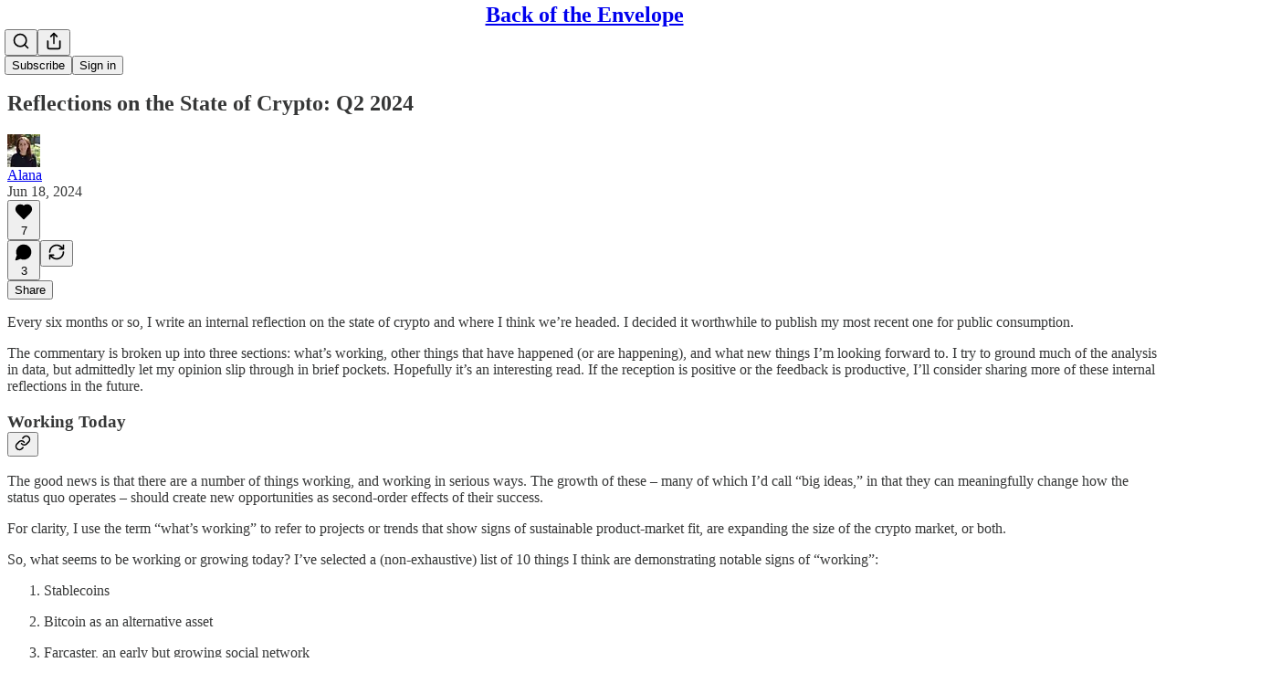

--- FILE ---
content_type: text/html; charset=utf-8
request_url: https://www.backoftheenvelope.xyz/p/reflections-on-the-state-of-crypto?open=false
body_size: 45277
content:
<!DOCTYPE html>
<html lang="en">
    <head>
        <meta charset="utf-8" />
        <meta name="norton-safeweb-site-verification" content="24usqpep0ejc5w6hod3dulxwciwp0djs6c6ufp96av3t4whuxovj72wfkdjxu82yacb7430qjm8adbd5ezlt4592dq4zrvadcn9j9n-0btgdzpiojfzno16-fnsnu7xd" />
        
        <link rel="preconnect" href="https://substackcdn.com" />
        

        
            <title data-rh="true">Reflections on the State of Crypto: Q2 2024 - by Alana</title>
            
            <meta data-rh="true" property="og:type" content="article"/><meta data-rh="true" property="og:title" content="Reflections on the State of Crypto: Q2 2024"/><meta data-rh="true" name="twitter:title" content="Reflections on the State of Crypto: Q2 2024"/><meta data-rh="true" name="description" content="Where we are today and where we&#x27;re headed"/><meta data-rh="true" property="og:description" content="Where we are today and where we&#x27;re headed"/><meta data-rh="true" name="twitter:description" content="Where we are today and where we&#x27;re headed"/><meta data-rh="true" property="og:image" content="https://substackcdn.com/image/fetch/$s_!TncM!,w_1200,h_675,c_fill,f_jpg,q_auto:good,fl_progressive:steep,g_auto/https%3A%2F%2Fsubstack-post-media.s3.amazonaws.com%2Fpublic%2Fimages%2Fbde49517-2f4f-4e4c-bce2-c7b0d9d0175b_2400x1350.jpeg"/><meta data-rh="true" name="twitter:image" content="https://substackcdn.com/image/fetch/$s_!463w!,f_auto,q_auto:best,fl_progressive:steep/https%3A%2F%2Fbackoftheenvelope.substack.com%2Fapi%2Fv1%2Fpost_preview%2F145755702%2Ftwitter.jpg%3Fversion%3D4"/><meta data-rh="true" name="twitter:card" content="summary_large_image"/>
            
            
        

        

        <style>
          @layer legacy, tailwind, pencraftReset, pencraft;
        </style>

        
        <link rel="preload" as="style" href="https://substackcdn.com/bundle/theme/main.57ec6396ea4b5be03b65.css" />
        
        
        
        <link rel="preload" as="font" href="https://fonts.gstatic.com/s/spectral/v13/rnCr-xNNww_2s0amA9M5knjsS_ul.woff2" crossorigin />
        

        
            
                <link rel="stylesheet" type="text/css" href="https://substackcdn.com/bundle/static/css/7276.087307e6.css" />
            
                <link rel="stylesheet" type="text/css" href="https://substackcdn.com/bundle/static/css/7045.3c494d4a.css" />
            
                <link rel="stylesheet" type="text/css" href="https://substackcdn.com/bundle/static/css/852.9cd7f82f.css" />
            
                <link rel="stylesheet" type="text/css" href="https://substackcdn.com/bundle/static/css/8577.8d59a919.css" />
            
                <link rel="stylesheet" type="text/css" href="https://substackcdn.com/bundle/static/css/2967.a39ed2d2.css" />
            
                <link rel="stylesheet" type="text/css" href="https://substackcdn.com/bundle/static/css/5611.463006e7.css" />
            
                <link rel="stylesheet" type="text/css" href="https://substackcdn.com/bundle/static/css/5234.05e42d3b.css" />
            
                <link rel="stylesheet" type="text/css" href="https://substackcdn.com/bundle/static/css/5366.448b38a4.css" />
            
                <link rel="stylesheet" type="text/css" href="https://substackcdn.com/bundle/static/css/3822.95a4038c.css" />
            
                <link rel="stylesheet" type="text/css" href="https://substackcdn.com/bundle/static/css/2124.b664b468.css" />
            
                <link rel="stylesheet" type="text/css" href="https://substackcdn.com/bundle/static/css/main.aba729d8.css" />
            
                <link rel="stylesheet" type="text/css" href="https://substackcdn.com/bundle/static/css/6379.813be60f.css" />
            
                <link rel="stylesheet" type="text/css" href="https://substackcdn.com/bundle/static/css/2124.b664b468.css" />
            
                <link rel="stylesheet" type="text/css" href="https://substackcdn.com/bundle/static/css/3822.95a4038c.css" />
            
                <link rel="stylesheet" type="text/css" href="https://substackcdn.com/bundle/static/css/5366.448b38a4.css" />
            
                <link rel="stylesheet" type="text/css" href="https://substackcdn.com/bundle/static/css/5234.05e42d3b.css" />
            
                <link rel="stylesheet" type="text/css" href="https://substackcdn.com/bundle/static/css/5611.463006e7.css" />
            
                <link rel="stylesheet" type="text/css" href="https://substackcdn.com/bundle/static/css/2967.a39ed2d2.css" />
            
                <link rel="stylesheet" type="text/css" href="https://substackcdn.com/bundle/static/css/8577.8d59a919.css" />
            
                <link rel="stylesheet" type="text/css" href="https://substackcdn.com/bundle/static/css/7045.3c494d4a.css" />
            
        

        
        
        
        
        <meta name="viewport" content="width=device-width, initial-scale=1, maximum-scale=1, user-scalable=0, viewport-fit=cover" />
        <meta name="author" content="Alana" />
        <meta property="og:url" content="https://www.backoftheenvelope.xyz/p/reflections-on-the-state-of-crypto" />
        
        
        <link rel="canonical" href="https://www.backoftheenvelope.xyz/p/reflections-on-the-state-of-crypto" />
        

        

        

        

        
            
                <link rel="shortcut icon" href="https://substackcdn.com/icons/substack/favicon.ico" sizes="32x32">
            
        
            
                <link rel="icon" href="https://substackcdn.com/icons/substack/icon.svg" type="image/svg+xml">
            
        
            
                <link rel="apple-touch-icon" href="https://substackcdn.com/icons/substack/apple-touch-icon.png">
            
        
            
        
            
        
            
        

        

        
            <link rel="alternate" type="application/rss+xml" href="/feed" title="Back of the Envelope"/>
        

        
        
          <style>
            @font-face{font-family:'Spectral';font-style:italic;font-weight:400;font-display:fallback;src:url(https://fonts.gstatic.com/s/spectral/v13/rnCt-xNNww_2s0amA9M8on7mTNmnUHowCw.woff2) format('woff2');unicode-range:U+0301,U+0400-045F,U+0490-0491,U+04B0-04B1,U+2116}@font-face{font-family:'Spectral';font-style:italic;font-weight:400;font-display:fallback;src:url(https://fonts.gstatic.com/s/spectral/v13/rnCt-xNNww_2s0amA9M8onXmTNmnUHowCw.woff2) format('woff2');unicode-range:U+0102-0103,U+0110-0111,U+0128-0129,U+0168-0169,U+01A0-01A1,U+01AF-01B0,U+0300-0301,U+0303-0304,U+0308-0309,U+0323,U+0329,U+1EA0-1EF9,U+20AB}@font-face{font-family:'Spectral';font-style:italic;font-weight:400;font-display:fallback;src:url(https://fonts.gstatic.com/s/spectral/v13/rnCt-xNNww_2s0amA9M8onTmTNmnUHowCw.woff2) format('woff2');unicode-range:U+0100-02AF,U+0304,U+0308,U+0329,U+1E00-1E9F,U+1EF2-1EFF,U+2020,U+20A0-20AB,U+20AD-20CF,U+2113,U+2C60-2C7F,U+A720-A7FF}@font-face{font-family:'Spectral';font-style:italic;font-weight:400;font-display:fallback;src:url(https://fonts.gstatic.com/s/spectral/v13/rnCt-xNNww_2s0amA9M8onrmTNmnUHo.woff2) format('woff2');unicode-range:U+0000-00FF,U+0131,U+0152-0153,U+02BB-02BC,U+02C6,U+02DA,U+02DC,U+0304,U+0308,U+0329,U+2000-206F,U+2074,U+20AC,U+2122,U+2191,U+2193,U+2212,U+2215,U+FEFF,U+FFFD}@font-face{font-family:'Spectral';font-style:normal;font-weight:400;font-display:fallback;src:url(https://fonts.gstatic.com/s/spectral/v13/rnCr-xNNww_2s0amA9M9knjsS_ulYHs.woff2) format('woff2');unicode-range:U+0301,U+0400-045F,U+0490-0491,U+04B0-04B1,U+2116}@font-face{font-family:'Spectral';font-style:normal;font-weight:400;font-display:fallback;src:url(https://fonts.gstatic.com/s/spectral/v13/rnCr-xNNww_2s0amA9M2knjsS_ulYHs.woff2) format('woff2');unicode-range:U+0102-0103,U+0110-0111,U+0128-0129,U+0168-0169,U+01A0-01A1,U+01AF-01B0,U+0300-0301,U+0303-0304,U+0308-0309,U+0323,U+0329,U+1EA0-1EF9,U+20AB}@font-face{font-family:'Spectral';font-style:normal;font-weight:400;font-display:fallback;src:url(https://fonts.gstatic.com/s/spectral/v13/rnCr-xNNww_2s0amA9M3knjsS_ulYHs.woff2) format('woff2');unicode-range:U+0100-02AF,U+0304,U+0308,U+0329,U+1E00-1E9F,U+1EF2-1EFF,U+2020,U+20A0-20AB,U+20AD-20CF,U+2113,U+2C60-2C7F,U+A720-A7FF}@font-face{font-family:'Spectral';font-style:normal;font-weight:400;font-display:fallback;src:url(https://fonts.gstatic.com/s/spectral/v13/rnCr-xNNww_2s0amA9M5knjsS_ul.woff2) format('woff2');unicode-range:U+0000-00FF,U+0131,U+0152-0153,U+02BB-02BC,U+02C6,U+02DA,U+02DC,U+0304,U+0308,U+0329,U+2000-206F,U+2074,U+20AC,U+2122,U+2191,U+2193,U+2212,U+2215,U+FEFF,U+FFFD}@font-face{font-family:'Spectral';font-style:normal;font-weight:600;font-display:fallback;src:url(https://fonts.gstatic.com/s/spectral/v13/rnCs-xNNww_2s0amA9vmtm3FafaPWnIIMrY.woff2) format('woff2');unicode-range:U+0301,U+0400-045F,U+0490-0491,U+04B0-04B1,U+2116}@font-face{font-family:'Spectral';font-style:normal;font-weight:600;font-display:fallback;src:url(https://fonts.gstatic.com/s/spectral/v13/rnCs-xNNww_2s0amA9vmtm3OafaPWnIIMrY.woff2) format('woff2');unicode-range:U+0102-0103,U+0110-0111,U+0128-0129,U+0168-0169,U+01A0-01A1,U+01AF-01B0,U+0300-0301,U+0303-0304,U+0308-0309,U+0323,U+0329,U+1EA0-1EF9,U+20AB}@font-face{font-family:'Spectral';font-style:normal;font-weight:600;font-display:fallback;src:url(https://fonts.gstatic.com/s/spectral/v13/rnCs-xNNww_2s0amA9vmtm3PafaPWnIIMrY.woff2) format('woff2');unicode-range:U+0100-02AF,U+0304,U+0308,U+0329,U+1E00-1E9F,U+1EF2-1EFF,U+2020,U+20A0-20AB,U+20AD-20CF,U+2113,U+2C60-2C7F,U+A720-A7FF}@font-face{font-family:'Spectral';font-style:normal;font-weight:600;font-display:fallback;src:url(https://fonts.gstatic.com/s/spectral/v13/rnCs-xNNww_2s0amA9vmtm3BafaPWnII.woff2) format('woff2');unicode-range:U+0000-00FF,U+0131,U+0152-0153,U+02BB-02BC,U+02C6,U+02DA,U+02DC,U+0304,U+0308,U+0329,U+2000-206F,U+2074,U+20AC,U+2122,U+2191,U+2193,U+2212,U+2215,U+FEFF,U+FFFD}
            
          </style>
        
        

        <style>:root{--color_theme_bg_pop:#FF5CD7;--background_pop:#FF5CD7;--cover_bg_color:#FFFFFF;--cover_bg_color_secondary:#f0f0f0;--background_pop_darken:#ff42d1;--print_on_pop:#ffffff;--color_theme_bg_pop_darken:#ff42d1;--color_theme_print_on_pop:#ffffff;--color_theme_bg_pop_20:rgba(255, 92, 215, 0.2);--color_theme_bg_pop_30:rgba(255, 92, 215, 0.3);--print_pop:#ff5cd7;--color_theme_accent:#ff5cd7;--cover_print_primary:#363737;--cover_print_secondary:#757575;--cover_print_tertiary:#b6b6b6;--cover_border_color:#ff5cd7;--home_hero:newspaper;--home_posts:list;--background_contrast_1:#f0f0f0;--background_contrast_2:#dddddd;--background_contrast_3:#b7b7b7;--background_contrast_4:#929292;--background_contrast_5:#515151;--color_theme_detail:#e6e6e6;--background_contrast_pop:rgba(255, 92, 215, 0.4);--color_theme_bg_contrast_pop:rgba(255, 92, 215, 0.4);--theme_bg_is_dark:0;--background_pop_rgb:255, 92, 215;--color_theme_bg_pop_rgb:255, 92, 215;--color_theme_accent_rgb:255, 92, 215;}</style>

        
            <link rel="stylesheet" href="https://substackcdn.com/bundle/theme/main.57ec6396ea4b5be03b65.css" />
        

        <style></style>

        

        

        

        
    </head>

    <body class="">
        

        

        

        

        

        

        <div id="entry">
            <div id="main" class="main typography use-theme-bg"><div class="pencraft pc-display-contents pc-reset pubTheme-yiXxQA"><div data-testid="navbar" class="main-menu"><div class="mainMenuContent-DME8DR"><div style="position:relative;height:71px;" class="pencraft pc-display-flex pc-gap-12 pc-paddingLeft-20 pc-paddingRight-20 pc-justifyContent-space-between pc-alignItems-center pc-reset border-bottom-detail-k1F6C4 topBar-pIF0J1"><div style="flex-basis:0px;flex-grow:1;" class="logoContainer-p12gJb"></div><div style="flex-grow:0;" class="titleContainer-DJYq5v"><h1 class="pencraft pc-reset font-pub-headings-FE5byy reset-IxiVJZ title-oOnUGd"><a href="/" class="pencraft pc-display-contents pc-reset">Back of the Envelope</a></h1></div><div style="flex-basis:0px;flex-grow:1;" class="pencraft pc-display-flex pc-justifyContent-flex-end pc-alignItems-center pc-reset"><div class="buttonsContainer-SJBuep"><div class="pencraft pc-display-flex pc-gap-8 pc-justifyContent-flex-end pc-alignItems-center pc-reset navbar-buttons"><div class="pencraft pc-display-flex pc-gap-4 pc-reset"><span data-state="closed"><button tabindex="0" type="button" aria-label="Search" class="pencraft pc-reset pencraft iconButton-mq_Et5 iconButtonBase-dJGHgN buttonBase-GK1x3M buttonStyle-r7yGCK size_md-gCDS3o priority_tertiary-rlke8z"><svg xmlns="http://www.w3.org/2000/svg" width="20" height="20" viewBox="0 0 24 24" fill="none" stroke="currentColor" stroke-width="2" stroke-linecap="round" stroke-linejoin="round" class="lucide lucide-search"><circle cx="11" cy="11" r="8"></circle><path d="m21 21-4.3-4.3"></path></svg></button></span><button tabindex="0" type="button" aria-label="Share Publication" id="headlessui-menu-button-P0-5" aria-haspopup="menu" aria-expanded="false" data-headlessui-state class="pencraft pc-reset pencraft iconButton-mq_Et5 iconButtonBase-dJGHgN buttonBase-GK1x3M buttonStyle-r7yGCK size_md-gCDS3o priority_tertiary-rlke8z"><svg xmlns="http://www.w3.org/2000/svg" width="20" height="20" viewBox="0 0 24 24" fill="none" stroke="currentColor" stroke-width="2" stroke-linecap="round" stroke-linejoin="round" class="lucide lucide-share"><path d="M4 12v8a2 2 0 0 0 2 2h12a2 2 0 0 0 2-2v-8"></path><polyline points="16 6 12 2 8 6"></polyline><line x1="12" x2="12" y1="2" y2="15"></line></svg></button></div><button tabindex="0" type="button" data-testid="noncontributor-cta-button" class="pencraft pc-reset pencraft buttonBase-GK1x3M buttonText-X0uSmG buttonStyle-r7yGCK priority_primary-RfbeYt size_md-gCDS3o">Subscribe</button><button tabindex="0" type="button" native data-href="https://substack.com/sign-in?redirect=%2Fp%2Freflections-on-the-state-of-crypto%3Fopen%3Dfalse&amp;for_pub=backoftheenvelope" class="pencraft pc-reset pencraft buttonBase-GK1x3M buttonText-X0uSmG buttonStyle-r7yGCK priority_tertiary-rlke8z size_md-gCDS3o">Sign in</button></div></div></div></div></div><div style="height:72px;"></div></div></div><div><script type="application/ld+json">{"@context":"https://schema.org","@type":"NewsArticle","url":"https://www.backoftheenvelope.xyz/p/reflections-on-the-state-of-crypto","mainEntityOfPage":"https://www.backoftheenvelope.xyz/p/reflections-on-the-state-of-crypto","headline":"Reflections on the State of Crypto: Q2 2024","description":"Where we are today and where we're headed","image":[{"@type":"ImageObject","url":"https://substack-post-media.s3.amazonaws.com/public/images/bde49517-2f4f-4e4c-bce2-c7b0d9d0175b_2400x1350.jpeg"}],"datePublished":"2024-06-18T12:31:12+00:00","dateModified":"2024-06-18T12:31:12+00:00","isAccessibleForFree":true,"author":[{"@type":"Person","name":"Alana","url":"https://substack.com/@backoftheenvelope","description":null,"identifier":"user:38394354","image":{"@type":"ImageObject","contentUrl":"https://substackcdn.com/image/fetch/$s_!-t83!,f_auto,q_auto:good,fl_progressive:steep/https%3A%2F%2Fbucketeer-e05bbc84-baa3-437e-9518-adb32be77984.s3.amazonaws.com%2Fpublic%2Fimages%2F71833ea0-611a-489d-9971-82cc9c83a159_400x400.jpeg","thumbnailUrl":"https://substackcdn.com/image/fetch/$s_!-t83!,w_128,h_128,c_limit,f_auto,q_auto:good,fl_progressive:steep/https%3A%2F%2Fbucketeer-e05bbc84-baa3-437e-9518-adb32be77984.s3.amazonaws.com%2Fpublic%2Fimages%2F71833ea0-611a-489d-9971-82cc9c83a159_400x400.jpeg"}}],"publisher":{"@type":"Organization","name":"Back of the Envelope","url":"https://www.backoftheenvelope.xyz","description":"Ideas on crypto, incentive alignment, and mechanism design.","interactionStatistic":{"@type":"InteractionCounter","name":"Subscribers","interactionType":"https://schema.org/SubscribeAction","userInteractionCount":100},"identifier":"pub:366567"},"interactionStatistic":[{"@type":"InteractionCounter","interactionType":"https://schema.org/LikeAction","userInteractionCount":7},{"@type":"InteractionCounter","interactionType":"https://schema.org/ShareAction","userInteractionCount":0},{"@type":"InteractionCounter","interactionType":"https://schema.org/CommentAction","userInteractionCount":3}]}</script><div aria-label="Post" role="main" class="single-post-container"><div class="container"><div class="single-post"><div class="pencraft pc-display-contents pc-reset pubTheme-yiXxQA"><article class="typography newsletter-post post"><div role="region" aria-label="Post header" class="post-header"><h1 dir="auto" class="post-title published title-X77sOw">Reflections on the State of Crypto: Q2 2024</h1><div aria-label="Post UFI" role="region" class="pencraft pc-display-flex pc-flexDirection-column pc-paddingBottom-16 pc-reset"><div class="pencraft pc-display-flex pc-flexDirection-column pc-paddingTop-16 pc-paddingBottom-16 pc-reset"><div class="pencraft pc-display-flex pc-gap-12 pc-alignItems-center pc-reset byline-wrapper"><div class="pencraft pc-display-flex pc-reset"><div class="pencraft pc-display-flex pc-flexDirection-row pc-gap-8 pc-alignItems-center pc-justifyContent-flex-start pc-reset"><div style="--scale:36px;--offset:9px;--border-width:4.5px;" class="pencraft pc-display-flex pc-flexDirection-row pc-alignItems-center pc-justifyContent-flex-start pc-reset ltr-qDBmby"><a href="https://substack.com/@backoftheenvelope" aria-label="View Alana's profile" class="pencraft pc-display-contents pc-reset"><div style="--scale:36px;" tabindex="0" class="pencraft pc-display-flex pc-width-36 pc-height-36 pc-justifyContent-center pc-alignItems-center pc-position-relative pc-reset bg-secondary-UUD3_J flex-auto-j3S2WA animate-XFJxE4 outline-detail-vcQLyr pc-borderRadius-full overflow-hidden-WdpwT6 sizing-border-box-DggLA4 pressable-sm-YIJFKJ showFocus-sk_vEm container-TAtrWj interactive-UkK0V6 avatar-u8q6xB last-JfNEJ_"><div style="--scale:36px;" title="Alana" class="pencraft pc-display-flex pc-width-36 pc-height-36 pc-justifyContent-center pc-alignItems-center pc-position-relative pc-reset bg-secondary-UUD3_J flex-auto-j3S2WA outline-detail-vcQLyr pc-borderRadius-full overflow-hidden-WdpwT6 sizing-border-box-DggLA4 container-TAtrWj"><picture><source type="image/webp" srcset="https://substackcdn.com/image/fetch/$s_!-t83!,w_36,h_36,c_fill,f_webp,q_auto:good,fl_progressive:steep/https%3A%2F%2Fbucketeer-e05bbc84-baa3-437e-9518-adb32be77984.s3.amazonaws.com%2Fpublic%2Fimages%2F71833ea0-611a-489d-9971-82cc9c83a159_400x400.jpeg 36w, https://substackcdn.com/image/fetch/$s_!-t83!,w_72,h_72,c_fill,f_webp,q_auto:good,fl_progressive:steep/https%3A%2F%2Fbucketeer-e05bbc84-baa3-437e-9518-adb32be77984.s3.amazonaws.com%2Fpublic%2Fimages%2F71833ea0-611a-489d-9971-82cc9c83a159_400x400.jpeg 72w, https://substackcdn.com/image/fetch/$s_!-t83!,w_108,h_108,c_fill,f_webp,q_auto:good,fl_progressive:steep/https%3A%2F%2Fbucketeer-e05bbc84-baa3-437e-9518-adb32be77984.s3.amazonaws.com%2Fpublic%2Fimages%2F71833ea0-611a-489d-9971-82cc9c83a159_400x400.jpeg 108w" sizes="36px"/><img src="https://substackcdn.com/image/fetch/$s_!-t83!,w_36,h_36,c_fill,f_auto,q_auto:good,fl_progressive:steep/https%3A%2F%2Fbucketeer-e05bbc84-baa3-437e-9518-adb32be77984.s3.amazonaws.com%2Fpublic%2Fimages%2F71833ea0-611a-489d-9971-82cc9c83a159_400x400.jpeg" sizes="36px" alt="Alana's avatar" srcset="https://substackcdn.com/image/fetch/$s_!-t83!,w_36,h_36,c_fill,f_auto,q_auto:good,fl_progressive:steep/https%3A%2F%2Fbucketeer-e05bbc84-baa3-437e-9518-adb32be77984.s3.amazonaws.com%2Fpublic%2Fimages%2F71833ea0-611a-489d-9971-82cc9c83a159_400x400.jpeg 36w, https://substackcdn.com/image/fetch/$s_!-t83!,w_72,h_72,c_fill,f_auto,q_auto:good,fl_progressive:steep/https%3A%2F%2Fbucketeer-e05bbc84-baa3-437e-9518-adb32be77984.s3.amazonaws.com%2Fpublic%2Fimages%2F71833ea0-611a-489d-9971-82cc9c83a159_400x400.jpeg 72w, https://substackcdn.com/image/fetch/$s_!-t83!,w_108,h_108,c_fill,f_auto,q_auto:good,fl_progressive:steep/https%3A%2F%2Fbucketeer-e05bbc84-baa3-437e-9518-adb32be77984.s3.amazonaws.com%2Fpublic%2Fimages%2F71833ea0-611a-489d-9971-82cc9c83a159_400x400.jpeg 108w" width="36" height="36" draggable="false" class="img-OACg1c object-fit-cover-u4ReeV pencraft pc-reset"/></picture></div></div></a></div></div></div><div class="pencraft pc-display-flex pc-flexDirection-column pc-reset"><div class="pencraft pc-reset color-pub-primary-text-NyXPlw line-height-20-t4M0El font-meta-MWBumP size-11-NuY2Zx weight-medium-fw81nC transform-uppercase-yKDgcq reset-IxiVJZ meta-EgzBVA"><span data-state="closed"><a href="https://substack.com/@backoftheenvelope" class="pencraft pc-reset decoration-hover-underline-ClDVRM reset-IxiVJZ">Alana</a></span></div><div class="pencraft pc-display-flex pc-gap-4 pc-reset"><div class="pencraft pc-reset color-pub-secondary-text-hGQ02T line-height-20-t4M0El font-meta-MWBumP size-11-NuY2Zx weight-medium-fw81nC transform-uppercase-yKDgcq reset-IxiVJZ meta-EgzBVA">Jun 18, 2024</div></div></div></div></div><div class="pencraft pc-display-flex pc-gap-16 pc-paddingTop-16 pc-paddingBottom-16 pc-justifyContent-space-between pc-alignItems-center pc-reset flex-grow-rzmknG border-top-detail-themed-k9TZAY border-bottom-detail-themed-Ua9186 post-ufi"><div class="pencraft pc-display-flex pc-gap-8 pc-reset"><div class="like-button-container post-ufi-button style-button"><button tabindex="0" type="button" aria-label="Like (7)" aria-pressed="false" class="pencraft pc-reset pencraft post-ufi-button style-button has-label with-border"><svg role="img" style="height:20px;width:20px;" width="20" height="20" viewBox="0 0 24 24" fill="#000000" stroke-width="2" stroke="#000" xmlns="http://www.w3.org/2000/svg" class="icon"><g><title></title><svg xmlns="http://www.w3.org/2000/svg" width="24" height="24" viewBox="0 0 24 24" stroke-width="2" stroke-linecap="round" stroke-linejoin="round" class="lucide lucide-heart"><path d="M19 14c1.49-1.46 3-3.21 3-5.5A5.5 5.5 0 0 0 16.5 3c-1.76 0-3 .5-4.5 2-1.5-1.5-2.74-2-4.5-2A5.5 5.5 0 0 0 2 8.5c0 2.3 1.5 4.05 3 5.5l7 7Z"></path></svg></g></svg><div class="label">7</div></button></div><button tabindex="0" type="button" aria-label="View comments (3)" data-href="https://www.backoftheenvelope.xyz/p/reflections-on-the-state-of-crypto/comments" class="pencraft pc-reset pencraft post-ufi-button style-button post-ufi-comment-button has-label with-border"><svg role="img" style="height:20px;width:20px;" width="20" height="20" viewBox="0 0 24 24" fill="#000000" stroke-width="2" stroke="#000" xmlns="http://www.w3.org/2000/svg" class="icon"><g><title></title><svg xmlns="http://www.w3.org/2000/svg" width="24" height="24" viewBox="0 0 24 24" stroke-width="2" stroke-linecap="round" stroke-linejoin="round" class="lucide lucide-message-circle"><path d="M7.9 20A9 9 0 1 0 4 16.1L2 22Z"></path></svg></g></svg><div class="label">3</div></button><button tabindex="0" type="button" class="pencraft pc-reset pencraft post-ufi-button style-button no-label with-border"><svg role="img" style="height:20px;width:20px;" width="20" height="20" viewBox="0 0 24 24" fill="none" stroke-width="2" stroke="#000" xmlns="http://www.w3.org/2000/svg" class="icon"><g><title></title><path d="M21 3V8M21 8H16M21 8L18 5.29962C16.7056 4.14183 15.1038 3.38328 13.3879 3.11547C11.6719 2.84766 9.9152 3.08203 8.32951 3.79031C6.74382 4.49858 5.39691 5.65051 4.45125 7.10715C3.5056 8.5638 3.00158 10.2629 3 11.9996M3 21V16M3 16H8M3 16L6 18.7C7.29445 19.8578 8.89623 20.6163 10.6121 20.8841C12.3281 21.152 14.0848 20.9176 15.6705 20.2093C17.2562 19.501 18.6031 18.3491 19.5487 16.8925C20.4944 15.4358 20.9984 13.7367 21 12" stroke-linecap="round" stroke-linejoin="round"></path></g></svg></button></div><div class="pencraft pc-display-flex pc-gap-8 pc-reset"><button tabindex="0" type="button" class="pencraft pc-reset pencraft post-ufi-button style-button has-label with-border"><div class="label">Share</div></button></div></div></div></div><div class="visibility-check"></div><div><div class="available-content"><div dir="auto" class="body markup"><p>Every six months or so, I write an internal reflection on the state of crypto and where I think we’re headed. I decided it worthwhile to publish my most recent one for public consumption.</p><p>The commentary is broken up into three sections: what’s working, other things that have happened (or are happening), and what new things I’m looking forward to. I try to ground much of the analysis in data, but admittedly let my opinion slip through in brief pockets. Hopefully it’s an interesting read. If the reception is positive or the feedback is productive, I’ll consider sharing more of these internal reflections in the future.</p><h3 class="header-anchor-post">Working Today<div class="pencraft pc-display-flex pc-alignItems-center pc-position-absolute pc-reset header-anchor-parent"><div class="pencraft pc-display-contents pc-reset pubTheme-yiXxQA"><div id="§working-today" class="pencraft pc-reset header-anchor offset-top"></div><button tabindex="0" type="button" aria-label="Link" data-href="https://www.backoftheenvelope.xyz/i/145755702/working-today" class="pencraft pc-reset pencraft iconButton-mq_Et5 iconButtonBase-dJGHgN buttonBase-GK1x3M buttonStyle-r7yGCK size_sm-G3LciD priority_secondary-S63h9o"><svg xmlns="http://www.w3.org/2000/svg" width="18" height="18" viewBox="0 0 24 24" fill="none" stroke="currentColor" stroke-width="2" stroke-linecap="round" stroke-linejoin="round" class="lucide lucide-link"><path d="M10 13a5 5 0 0 0 7.54.54l3-3a5 5 0 0 0-7.07-7.07l-1.72 1.71"></path><path d="M14 11a5 5 0 0 0-7.54-.54l-3 3a5 5 0 0 0 7.07 7.07l1.71-1.71"></path></svg></button></div></div></h3><p>The good news is that there are a number of things working, and working in serious ways. The growth of these – many of which I’d call “big ideas,” in that they can meaningfully change how the status quo operates – should create new opportunities as second-order effects of their success. </p><p>For clarity, I use the term “what’s working” to refer to projects or trends that show signs of sustainable product-market fit, are expanding the size of the crypto market, or both. </p><p>So, what seems to be working or growing today? I’ve selected a (non-exhaustive) list of 10 things I think are demonstrating notable signs of “working”:</p><ol><li><p>Stablecoins</p></li><li><p>Bitcoin as an alternative asset</p></li><li><p>Farcaster, an early but growing social network</p></li><li><p>Asset creation</p></li><li><p>Community-created and trained AI models </p></li><li><p>Solana</p></li><li><p>Ethereum</p></li><li><p>Zora</p></li><li><p>Coinbase </p></li><li><p>Onchain exchanges</p></li><li><p>Bonus: Blackbird</p><p></p></li></ol><h4 class="header-anchor-post"><strong>#1: Stablecoins</strong><div class="pencraft pc-display-flex pc-alignItems-center pc-position-absolute pc-reset header-anchor-parent"><div class="pencraft pc-display-contents pc-reset pubTheme-yiXxQA"><div id="§1-stablecoins" class="pencraft pc-reset header-anchor offset-top"></div><button tabindex="0" type="button" aria-label="Link" data-href="https://www.backoftheenvelope.xyz/i/145755702/1-stablecoins" class="pencraft pc-reset pencraft iconButton-mq_Et5 iconButtonBase-dJGHgN buttonBase-GK1x3M buttonStyle-r7yGCK size_sm-G3LciD priority_secondary-S63h9o"><svg xmlns="http://www.w3.org/2000/svg" width="18" height="18" viewBox="0 0 24 24" fill="none" stroke="currentColor" stroke-width="2" stroke-linecap="round" stroke-linejoin="round" class="lucide lucide-link"><path d="M10 13a5 5 0 0 0 7.54.54l3-3a5 5 0 0 0-7.07-7.07l-1.72 1.71"></path><path d="M14 11a5 5 0 0 0-7.54-.54l-3 3a5 5 0 0 0 7.07 7.07l1.71-1.71"></path></svg></button></div></div></h4><p><span>Onchain stablecoin supplies have seen </span><a href="https://studio.glassnode.com/dashboards/mrkt-stablecoin-supplies?ref=newsletter.treehouse.finance" rel>~$25B in net supply inflows</a><span> YTD. Overall, inflows have been positive since November 2023. Permissionless, global access to the US dollar continues to enjoy strong product market fit.</span></p><div class="captioned-image-container"><figure><a target="_blank" href="https://substackcdn.com/image/fetch/$s_!5qug!,f_auto,q_auto:good,fl_progressive:steep/https%3A%2F%2Fsubstack-post-media.s3.amazonaws.com%2Fpublic%2Fimages%2F3ef3dc09-1f2b-42c5-9c27-b32ab7c7c666_1488x1068.png" data-component-name="Image2ToDOM" rel class="image-link image2 is-viewable-img can-restack"><div class="image2-inset can-restack"><picture><source type="image/webp" srcset="https://substackcdn.com/image/fetch/$s_!5qug!,w_424,c_limit,f_webp,q_auto:good,fl_progressive:steep/https%3A%2F%2Fsubstack-post-media.s3.amazonaws.com%2Fpublic%2Fimages%2F3ef3dc09-1f2b-42c5-9c27-b32ab7c7c666_1488x1068.png 424w, https://substackcdn.com/image/fetch/$s_!5qug!,w_848,c_limit,f_webp,q_auto:good,fl_progressive:steep/https%3A%2F%2Fsubstack-post-media.s3.amazonaws.com%2Fpublic%2Fimages%2F3ef3dc09-1f2b-42c5-9c27-b32ab7c7c666_1488x1068.png 848w, https://substackcdn.com/image/fetch/$s_!5qug!,w_1272,c_limit,f_webp,q_auto:good,fl_progressive:steep/https%3A%2F%2Fsubstack-post-media.s3.amazonaws.com%2Fpublic%2Fimages%2F3ef3dc09-1f2b-42c5-9c27-b32ab7c7c666_1488x1068.png 1272w, https://substackcdn.com/image/fetch/$s_!5qug!,w_1456,c_limit,f_webp,q_auto:good,fl_progressive:steep/https%3A%2F%2Fsubstack-post-media.s3.amazonaws.com%2Fpublic%2Fimages%2F3ef3dc09-1f2b-42c5-9c27-b32ab7c7c666_1488x1068.png 1456w" sizes="100vw"/><img src="https://substackcdn.com/image/fetch/$s_!5qug!,w_1456,c_limit,f_auto,q_auto:good,fl_progressive:steep/https%3A%2F%2Fsubstack-post-media.s3.amazonaws.com%2Fpublic%2Fimages%2F3ef3dc09-1f2b-42c5-9c27-b32ab7c7c666_1488x1068.png" width="450" height="322.9739010989011" data-attrs="{&quot;src&quot;:&quot;https://substack-post-media.s3.amazonaws.com/public/images/3ef3dc09-1f2b-42c5-9c27-b32ab7c7c666_1488x1068.png&quot;,&quot;srcNoWatermark&quot;:null,&quot;fullscreen&quot;:null,&quot;imageSize&quot;:null,&quot;height&quot;:1045,&quot;width&quot;:1456,&quot;resizeWidth&quot;:450,&quot;bytes&quot;:null,&quot;alt&quot;:null,&quot;title&quot;:null,&quot;type&quot;:null,&quot;href&quot;:null,&quot;belowTheFold&quot;:true,&quot;topImage&quot;:false,&quot;internalRedirect&quot;:null,&quot;isProcessing&quot;:false,&quot;align&quot;:null,&quot;offset&quot;:false}" alt srcset="https://substackcdn.com/image/fetch/$s_!5qug!,w_424,c_limit,f_auto,q_auto:good,fl_progressive:steep/https%3A%2F%2Fsubstack-post-media.s3.amazonaws.com%2Fpublic%2Fimages%2F3ef3dc09-1f2b-42c5-9c27-b32ab7c7c666_1488x1068.png 424w, https://substackcdn.com/image/fetch/$s_!5qug!,w_848,c_limit,f_auto,q_auto:good,fl_progressive:steep/https%3A%2F%2Fsubstack-post-media.s3.amazonaws.com%2Fpublic%2Fimages%2F3ef3dc09-1f2b-42c5-9c27-b32ab7c7c666_1488x1068.png 848w, https://substackcdn.com/image/fetch/$s_!5qug!,w_1272,c_limit,f_auto,q_auto:good,fl_progressive:steep/https%3A%2F%2Fsubstack-post-media.s3.amazonaws.com%2Fpublic%2Fimages%2F3ef3dc09-1f2b-42c5-9c27-b32ab7c7c666_1488x1068.png 1272w, https://substackcdn.com/image/fetch/$s_!5qug!,w_1456,c_limit,f_auto,q_auto:good,fl_progressive:steep/https%3A%2F%2Fsubstack-post-media.s3.amazonaws.com%2Fpublic%2Fimages%2F3ef3dc09-1f2b-42c5-9c27-b32ab7c7c666_1488x1068.png 1456w" sizes="100vw" loading="lazy" class="sizing-normal"/></picture><div class="image-link-expand"><div class="pencraft pc-display-flex pc-gap-8 pc-reset"><button tabindex="0" type="button" class="pencraft pc-reset pencraft icon-container restack-image"><svg role="img" style="height:20px;width:20px" width="20" height="20" viewBox="0 0 20 20" fill="none" stroke-width="1.5" stroke="var(--color-fg-primary)" stroke-linecap="round" stroke-linejoin="round" xmlns="http://www.w3.org/2000/svg"><g><title></title><path d="M2.53001 7.81595C3.49179 4.73911 6.43281 2.5 9.91173 2.5C13.1684 2.5 15.9537 4.46214 17.0852 7.23684L17.6179 8.67647M17.6179 8.67647L18.5002 4.26471M17.6179 8.67647L13.6473 6.91176M17.4995 12.1841C16.5378 15.2609 13.5967 17.5 10.1178 17.5C6.86118 17.5 4.07589 15.5379 2.94432 12.7632L2.41165 11.3235M2.41165 11.3235L1.5293 15.7353M2.41165 11.3235L6.38224 13.0882"></path></g></svg></button><button tabindex="0" type="button" class="pencraft pc-reset pencraft icon-container view-image"><svg xmlns="http://www.w3.org/2000/svg" width="20" height="20" viewBox="0 0 24 24" fill="none" stroke="currentColor" stroke-width="2" stroke-linecap="round" stroke-linejoin="round" class="lucide lucide-maximize2 lucide-maximize-2"><polyline points="15 3 21 3 21 9"></polyline><polyline points="9 21 3 21 3 15"></polyline><line x1="21" x2="14" y1="3" y2="10"></line><line x1="3" x2="10" y1="21" y2="14"></line></svg></button></div></div></div></a></figure></div><p></p><h4 class="header-anchor-post"><strong>#2: Bitcoin as an alternative asset</strong><div class="pencraft pc-display-flex pc-alignItems-center pc-position-absolute pc-reset header-anchor-parent"><div class="pencraft pc-display-contents pc-reset pubTheme-yiXxQA"><div id="§2-bitcoin-as-an-alternative-asset" class="pencraft pc-reset header-anchor offset-top"></div><button tabindex="0" type="button" aria-label="Link" data-href="https://www.backoftheenvelope.xyz/i/145755702/2-bitcoin-as-an-alternative-asset" class="pencraft pc-reset pencraft iconButton-mq_Et5 iconButtonBase-dJGHgN buttonBase-GK1x3M buttonStyle-r7yGCK size_sm-G3LciD priority_secondary-S63h9o"><svg xmlns="http://www.w3.org/2000/svg" width="18" height="18" viewBox="0 0 24 24" fill="none" stroke="currentColor" stroke-width="2" stroke-linecap="round" stroke-linejoin="round" class="lucide lucide-link"><path d="M10 13a5 5 0 0 0 7.54.54l3-3a5 5 0 0 0-7.07-7.07l-1.72 1.71"></path><path d="M14 11a5 5 0 0 0-7.54-.54l-3 3a5 5 0 0 0 7.07 7.07l1.71-1.71"></path></svg></button></div></div></h4><p><span>Just under a dozen Bitcoin spot ETFs were approved in January. As of early June, over </span><a href="https://blockworks.co/bitcoin-etf" rel>$80B worth of value</a><span> sits in Bitcoin spot ETFs. (I follow </span><a href="https://blockworks.co/bitcoin-etf" rel>Blockworks’</a><span> and </span><a href="https://www.theblock.co/data/crypto-markets/bitcoin-etf" rel>The Block’s</a><span> trackers for data). </span></p><p>Gold seems a strong analog for understanding institutional allocation into Bitcoin: regardless of whether you think the asset represents an inflation hedge, it is an alternative to traditional equities that enjoys some level of social consensus around its value. One could argue that Bitcoin is much better than gold – in that it can be more easily transferred, there is a knowable supply cap, and the asset is seeing adoption on both some corporations’ and countries’ balance sheets – and therefore may exceed gold’s market cap someday. </p><p>In the private markets, Q1 was characterized by an influx of projects looking to extend the utility of Bitcoin. This ranged from (many) Bitcoin smart contract layers, to onchain lending protocols, to exploring ways Bitcoin’s economic security budget can be leveraged to help secure other chains. My guess it that any fruits of these developments will probably be born in H2 of this year.  </p><div data-component-name="SubscribeWidget" class="subscribe-widget"><div class="pencraft pc-display-flex pc-justifyContent-center pc-reset"><div class="container-IpPqBD"><form action="/api/v1/free?nojs=true" method="post" novalidate class="form form-M5sC90"><input type="hidden" name="first_url" value/><input type="hidden" name="first_referrer" value/><input type="hidden" name="current_url"/><input type="hidden" name="current_referrer"/><input type="hidden" name="first_session_url" value/><input type="hidden" name="first_session_referrer" value/><input type="hidden" name="referral_code"/><input type="hidden" name="source" value="subscribe-widget"/><input type="hidden" name="referring_pub_id"/><input type="hidden" name="additional_referring_pub_ids"/><div class="sideBySideWrap-vGXrwP"><div class="emailInputWrapper-QlA86j"><div class="pencraft pc-display-flex pc-minWidth-0 pc-position-relative pc-reset flex-auto-j3S2WA"><input name="email" placeholder="Type your email..." type="email" class="pencraft emailInput-OkIMeB input-y4v6N4 inputText-pV_yWb"/></div></div><button tabindex="0" type="submit" disabled class="pencraft pc-reset pencraft rightButton primary subscribe-btn button-VFSdkv buttonBase-GK1x3M"><span class="button-text ">Subscribe</span></button></div><div id="error-container"></div></form></div></div></div><h4 class="header-anchor-post"><strong>#3: Farcaster</strong><div class="pencraft pc-display-flex pc-alignItems-center pc-position-absolute pc-reset header-anchor-parent"><div class="pencraft pc-display-contents pc-reset pubTheme-yiXxQA"><div id="§3-farcaster" class="pencraft pc-reset header-anchor offset-top"></div><button tabindex="0" type="button" aria-label="Link" data-href="https://www.backoftheenvelope.xyz/i/145755702/3-farcaster" class="pencraft pc-reset pencraft iconButton-mq_Et5 iconButtonBase-dJGHgN buttonBase-GK1x3M buttonStyle-r7yGCK size_sm-G3LciD priority_secondary-S63h9o"><svg xmlns="http://www.w3.org/2000/svg" width="18" height="18" viewBox="0 0 24 24" fill="none" stroke="currentColor" stroke-width="2" stroke-linecap="round" stroke-linejoin="round" class="lucide lucide-link"><path d="M10 13a5 5 0 0 0 7.54.54l3-3a5 5 0 0 0-7.07-7.07l-1.72 1.71"></path><path d="M14 11a5 5 0 0 0-7.54-.54l-3 3a5 5 0 0 0 7.07 7.07l1.71-1.71"></path></svg></button></div></div></h4><p>Farcaster, a social network built on open protocol rails, started to enjoy meaningful growth. </p><p>The inflection point occurred in late January, around the launch of frames. Frames are mini-app-like components that people can share and engage with directly in the Farcaster clients’ social feeds.</p><div class="captioned-image-container"><figure><a target="_blank" href="https://substackcdn.com/image/fetch/$s_!CB21!,f_auto,q_auto:good,fl_progressive:steep/https%3A%2F%2Fsubstack-post-media.s3.amazonaws.com%2Fpublic%2Fimages%2Ff4daa3d6-f729-4d98-915b-6b6f68c23e97_1436x868.png" data-component-name="Image2ToDOM" rel class="image-link image2 is-viewable-img can-restack"><div class="image2-inset can-restack"><picture><source type="image/webp" srcset="https://substackcdn.com/image/fetch/$s_!CB21!,w_424,c_limit,f_webp,q_auto:good,fl_progressive:steep/https%3A%2F%2Fsubstack-post-media.s3.amazonaws.com%2Fpublic%2Fimages%2Ff4daa3d6-f729-4d98-915b-6b6f68c23e97_1436x868.png 424w, https://substackcdn.com/image/fetch/$s_!CB21!,w_848,c_limit,f_webp,q_auto:good,fl_progressive:steep/https%3A%2F%2Fsubstack-post-media.s3.amazonaws.com%2Fpublic%2Fimages%2Ff4daa3d6-f729-4d98-915b-6b6f68c23e97_1436x868.png 848w, https://substackcdn.com/image/fetch/$s_!CB21!,w_1272,c_limit,f_webp,q_auto:good,fl_progressive:steep/https%3A%2F%2Fsubstack-post-media.s3.amazonaws.com%2Fpublic%2Fimages%2Ff4daa3d6-f729-4d98-915b-6b6f68c23e97_1436x868.png 1272w, https://substackcdn.com/image/fetch/$s_!CB21!,w_1456,c_limit,f_webp,q_auto:good,fl_progressive:steep/https%3A%2F%2Fsubstack-post-media.s3.amazonaws.com%2Fpublic%2Fimages%2Ff4daa3d6-f729-4d98-915b-6b6f68c23e97_1436x868.png 1456w" sizes="100vw"/><img src="https://substackcdn.com/image/fetch/$s_!CB21!,w_1456,c_limit,f_auto,q_auto:good,fl_progressive:steep/https%3A%2F%2Fsubstack-post-media.s3.amazonaws.com%2Fpublic%2Fimages%2Ff4daa3d6-f729-4d98-915b-6b6f68c23e97_1436x868.png" width="452" height="273.21448467966576" data-attrs="{&quot;src&quot;:&quot;https://substack-post-media.s3.amazonaws.com/public/images/f4daa3d6-f729-4d98-915b-6b6f68c23e97_1436x868.png&quot;,&quot;srcNoWatermark&quot;:null,&quot;fullscreen&quot;:null,&quot;imageSize&quot;:null,&quot;height&quot;:868,&quot;width&quot;:1436,&quot;resizeWidth&quot;:452,&quot;bytes&quot;:null,&quot;alt&quot;:null,&quot;title&quot;:null,&quot;type&quot;:null,&quot;href&quot;:null,&quot;belowTheFold&quot;:true,&quot;topImage&quot;:false,&quot;internalRedirect&quot;:null,&quot;isProcessing&quot;:false,&quot;align&quot;:null,&quot;offset&quot;:false}" alt srcset="https://substackcdn.com/image/fetch/$s_!CB21!,w_424,c_limit,f_auto,q_auto:good,fl_progressive:steep/https%3A%2F%2Fsubstack-post-media.s3.amazonaws.com%2Fpublic%2Fimages%2Ff4daa3d6-f729-4d98-915b-6b6f68c23e97_1436x868.png 424w, https://substackcdn.com/image/fetch/$s_!CB21!,w_848,c_limit,f_auto,q_auto:good,fl_progressive:steep/https%3A%2F%2Fsubstack-post-media.s3.amazonaws.com%2Fpublic%2Fimages%2Ff4daa3d6-f729-4d98-915b-6b6f68c23e97_1436x868.png 848w, https://substackcdn.com/image/fetch/$s_!CB21!,w_1272,c_limit,f_auto,q_auto:good,fl_progressive:steep/https%3A%2F%2Fsubstack-post-media.s3.amazonaws.com%2Fpublic%2Fimages%2Ff4daa3d6-f729-4d98-915b-6b6f68c23e97_1436x868.png 1272w, https://substackcdn.com/image/fetch/$s_!CB21!,w_1456,c_limit,f_auto,q_auto:good,fl_progressive:steep/https%3A%2F%2Fsubstack-post-media.s3.amazonaws.com%2Fpublic%2Fimages%2Ff4daa3d6-f729-4d98-915b-6b6f68c23e97_1436x868.png 1456w" sizes="100vw" loading="lazy" class="sizing-normal"/></picture><div class="image-link-expand"><div class="pencraft pc-display-flex pc-gap-8 pc-reset"><button tabindex="0" type="button" class="pencraft pc-reset pencraft icon-container restack-image"><svg role="img" style="height:20px;width:20px" width="20" height="20" viewBox="0 0 20 20" fill="none" stroke-width="1.5" stroke="var(--color-fg-primary)" stroke-linecap="round" stroke-linejoin="round" xmlns="http://www.w3.org/2000/svg"><g><title></title><path d="M2.53001 7.81595C3.49179 4.73911 6.43281 2.5 9.91173 2.5C13.1684 2.5 15.9537 4.46214 17.0852 7.23684L17.6179 8.67647M17.6179 8.67647L18.5002 4.26471M17.6179 8.67647L13.6473 6.91176M17.4995 12.1841C16.5378 15.2609 13.5967 17.5 10.1178 17.5C6.86118 17.5 4.07589 15.5379 2.94432 12.7632L2.41165 11.3235M2.41165 11.3235L1.5293 15.7353M2.41165 11.3235L6.38224 13.0882"></path></g></svg></button><button tabindex="0" type="button" class="pencraft pc-reset pencraft icon-container view-image"><svg xmlns="http://www.w3.org/2000/svg" width="20" height="20" viewBox="0 0 24 24" fill="none" stroke="currentColor" stroke-width="2" stroke-linecap="round" stroke-linejoin="round" class="lucide lucide-maximize2 lucide-maximize-2"><polyline points="15 3 21 3 21 9"></polyline><polyline points="9 21 3 21 3 15"></polyline><line x1="21" x2="14" y1="3" y2="10"></line><line x1="3" x2="10" y1="21" y2="14"></line></svg></button></div></div></div></a></figure></div><h4 class="header-anchor-post"><strong>#4: Asset creation</strong><div class="pencraft pc-display-flex pc-alignItems-center pc-position-absolute pc-reset header-anchor-parent"><div class="pencraft pc-display-contents pc-reset pubTheme-yiXxQA"><div id="§4-asset-creation" class="pencraft pc-reset header-anchor offset-top"></div><button tabindex="0" type="button" aria-label="Link" data-href="https://www.backoftheenvelope.xyz/i/145755702/4-asset-creation" class="pencraft pc-reset pencraft iconButton-mq_Et5 iconButtonBase-dJGHgN buttonBase-GK1x3M buttonStyle-r7yGCK size_sm-G3LciD priority_secondary-S63h9o"><svg xmlns="http://www.w3.org/2000/svg" width="18" height="18" viewBox="0 0 24 24" fill="none" stroke="currentColor" stroke-width="2" stroke-linecap="round" stroke-linejoin="round" class="lucide lucide-link"><path d="M10 13a5 5 0 0 0 7.54.54l3-3a5 5 0 0 0-7.07-7.07l-1.72 1.71"></path><path d="M14 11a5 5 0 0 0-7.54-.54l-3 3a5 5 0 0 0 7.07 7.07l1.71-1.71"></path></svg></button></div></div></h4><p>The number of new tokens created continues to go up. One way to track this trend is by looking at the number of new tokens appearing on DEXes (decentralized exchanges). Activity appears to be largely driven by asset creation on Base and Solana.</p><div class="captioned-image-container"><figure><a target="_blank" href="https://substackcdn.com/image/fetch/$s_!Zpi1!,f_auto,q_auto:good,fl_progressive:steep/https%3A%2F%2Fsubstack-post-media.s3.amazonaws.com%2Fpublic%2Fimages%2Fea33ec26-36d8-48bd-98cd-17668e3d272b_1158x798.png" data-component-name="Image2ToDOM" rel class="image-link image2 is-viewable-img can-restack"><div class="image2-inset can-restack"><picture><source type="image/webp" srcset="https://substackcdn.com/image/fetch/$s_!Zpi1!,w_424,c_limit,f_webp,q_auto:good,fl_progressive:steep/https%3A%2F%2Fsubstack-post-media.s3.amazonaws.com%2Fpublic%2Fimages%2Fea33ec26-36d8-48bd-98cd-17668e3d272b_1158x798.png 424w, https://substackcdn.com/image/fetch/$s_!Zpi1!,w_848,c_limit,f_webp,q_auto:good,fl_progressive:steep/https%3A%2F%2Fsubstack-post-media.s3.amazonaws.com%2Fpublic%2Fimages%2Fea33ec26-36d8-48bd-98cd-17668e3d272b_1158x798.png 848w, https://substackcdn.com/image/fetch/$s_!Zpi1!,w_1272,c_limit,f_webp,q_auto:good,fl_progressive:steep/https%3A%2F%2Fsubstack-post-media.s3.amazonaws.com%2Fpublic%2Fimages%2Fea33ec26-36d8-48bd-98cd-17668e3d272b_1158x798.png 1272w, https://substackcdn.com/image/fetch/$s_!Zpi1!,w_1456,c_limit,f_webp,q_auto:good,fl_progressive:steep/https%3A%2F%2Fsubstack-post-media.s3.amazonaws.com%2Fpublic%2Fimages%2Fea33ec26-36d8-48bd-98cd-17668e3d272b_1158x798.png 1456w" sizes="100vw"/><img src="https://substackcdn.com/image/fetch/$s_!Zpi1!,w_1456,c_limit,f_auto,q_auto:good,fl_progressive:steep/https%3A%2F%2Fsubstack-post-media.s3.amazonaws.com%2Fpublic%2Fimages%2Fea33ec26-36d8-48bd-98cd-17668e3d272b_1158x798.png" width="402" height="277.0259067357513" data-attrs="{&quot;src&quot;:&quot;https://substack-post-media.s3.amazonaws.com/public/images/ea33ec26-36d8-48bd-98cd-17668e3d272b_1158x798.png&quot;,&quot;srcNoWatermark&quot;:null,&quot;fullscreen&quot;:null,&quot;imageSize&quot;:null,&quot;height&quot;:798,&quot;width&quot;:1158,&quot;resizeWidth&quot;:402,&quot;bytes&quot;:null,&quot;alt&quot;:null,&quot;title&quot;:null,&quot;type&quot;:null,&quot;href&quot;:null,&quot;belowTheFold&quot;:true,&quot;topImage&quot;:false,&quot;internalRedirect&quot;:null,&quot;isProcessing&quot;:false,&quot;align&quot;:null,&quot;offset&quot;:false}" alt srcset="https://substackcdn.com/image/fetch/$s_!Zpi1!,w_424,c_limit,f_auto,q_auto:good,fl_progressive:steep/https%3A%2F%2Fsubstack-post-media.s3.amazonaws.com%2Fpublic%2Fimages%2Fea33ec26-36d8-48bd-98cd-17668e3d272b_1158x798.png 424w, https://substackcdn.com/image/fetch/$s_!Zpi1!,w_848,c_limit,f_auto,q_auto:good,fl_progressive:steep/https%3A%2F%2Fsubstack-post-media.s3.amazonaws.com%2Fpublic%2Fimages%2Fea33ec26-36d8-48bd-98cd-17668e3d272b_1158x798.png 848w, https://substackcdn.com/image/fetch/$s_!Zpi1!,w_1272,c_limit,f_auto,q_auto:good,fl_progressive:steep/https%3A%2F%2Fsubstack-post-media.s3.amazonaws.com%2Fpublic%2Fimages%2Fea33ec26-36d8-48bd-98cd-17668e3d272b_1158x798.png 1272w, https://substackcdn.com/image/fetch/$s_!Zpi1!,w_1456,c_limit,f_auto,q_auto:good,fl_progressive:steep/https%3A%2F%2Fsubstack-post-media.s3.amazonaws.com%2Fpublic%2Fimages%2Fea33ec26-36d8-48bd-98cd-17668e3d272b_1158x798.png 1456w" sizes="100vw" loading="lazy" class="sizing-normal"/></picture><div class="image-link-expand"><div class="pencraft pc-display-flex pc-gap-8 pc-reset"><button tabindex="0" type="button" class="pencraft pc-reset pencraft icon-container restack-image"><svg role="img" style="height:20px;width:20px" width="20" height="20" viewBox="0 0 20 20" fill="none" stroke-width="1.5" stroke="var(--color-fg-primary)" stroke-linecap="round" stroke-linejoin="round" xmlns="http://www.w3.org/2000/svg"><g><title></title><path d="M2.53001 7.81595C3.49179 4.73911 6.43281 2.5 9.91173 2.5C13.1684 2.5 15.9537 4.46214 17.0852 7.23684L17.6179 8.67647M17.6179 8.67647L18.5002 4.26471M17.6179 8.67647L13.6473 6.91176M17.4995 12.1841C16.5378 15.2609 13.5967 17.5 10.1178 17.5C6.86118 17.5 4.07589 15.5379 2.94432 12.7632L2.41165 11.3235M2.41165 11.3235L1.5293 15.7353M2.41165 11.3235L6.38224 13.0882"></path></g></svg></button><button tabindex="0" type="button" class="pencraft pc-reset pencraft icon-container view-image"><svg xmlns="http://www.w3.org/2000/svg" width="20" height="20" viewBox="0 0 24 24" fill="none" stroke="currentColor" stroke-width="2" stroke-linecap="round" stroke-linejoin="round" class="lucide lucide-maximize2 lucide-maximize-2"><polyline points="15 3 21 3 21 9"></polyline><polyline points="9 21 3 21 3 15"></polyline><line x1="21" x2="14" y1="3" y2="10"></line><line x1="3" x2="10" y1="21" y2="14"></line></svg></button></div></div></div></a></figure></div><p><span>On Solana in particular, the past few weeks have seen over 10k new tokens created </span><em>each day.</em></p><div class="captioned-image-container"><figure><a target="_blank" href="https://substackcdn.com/image/fetch/$s_!PaDe!,f_auto,q_auto:good,fl_progressive:steep/https%3A%2F%2Fsubstack-post-media.s3.amazonaws.com%2Fpublic%2Fimages%2Ffb4a6bb7-7879-4cd9-8753-363bd59bfec9_1374x878.png" data-component-name="Image2ToDOM" rel class="image-link image2 is-viewable-img can-restack"><div class="image2-inset can-restack"><picture><source type="image/webp" srcset="https://substackcdn.com/image/fetch/$s_!PaDe!,w_424,c_limit,f_webp,q_auto:good,fl_progressive:steep/https%3A%2F%2Fsubstack-post-media.s3.amazonaws.com%2Fpublic%2Fimages%2Ffb4a6bb7-7879-4cd9-8753-363bd59bfec9_1374x878.png 424w, https://substackcdn.com/image/fetch/$s_!PaDe!,w_848,c_limit,f_webp,q_auto:good,fl_progressive:steep/https%3A%2F%2Fsubstack-post-media.s3.amazonaws.com%2Fpublic%2Fimages%2Ffb4a6bb7-7879-4cd9-8753-363bd59bfec9_1374x878.png 848w, https://substackcdn.com/image/fetch/$s_!PaDe!,w_1272,c_limit,f_webp,q_auto:good,fl_progressive:steep/https%3A%2F%2Fsubstack-post-media.s3.amazonaws.com%2Fpublic%2Fimages%2Ffb4a6bb7-7879-4cd9-8753-363bd59bfec9_1374x878.png 1272w, https://substackcdn.com/image/fetch/$s_!PaDe!,w_1456,c_limit,f_webp,q_auto:good,fl_progressive:steep/https%3A%2F%2Fsubstack-post-media.s3.amazonaws.com%2Fpublic%2Fimages%2Ffb4a6bb7-7879-4cd9-8753-363bd59bfec9_1374x878.png 1456w" sizes="100vw"/><img src="https://substackcdn.com/image/fetch/$s_!PaDe!,w_1456,c_limit,f_auto,q_auto:good,fl_progressive:steep/https%3A%2F%2Fsubstack-post-media.s3.amazonaws.com%2Fpublic%2Fimages%2Ffb4a6bb7-7879-4cd9-8753-363bd59bfec9_1374x878.png" width="416" height="265.8282387190684" data-attrs="{&quot;src&quot;:&quot;https://substack-post-media.s3.amazonaws.com/public/images/fb4a6bb7-7879-4cd9-8753-363bd59bfec9_1374x878.png&quot;,&quot;srcNoWatermark&quot;:null,&quot;fullscreen&quot;:null,&quot;imageSize&quot;:null,&quot;height&quot;:878,&quot;width&quot;:1374,&quot;resizeWidth&quot;:416,&quot;bytes&quot;:null,&quot;alt&quot;:null,&quot;title&quot;:null,&quot;type&quot;:null,&quot;href&quot;:null,&quot;belowTheFold&quot;:true,&quot;topImage&quot;:false,&quot;internalRedirect&quot;:null,&quot;isProcessing&quot;:false,&quot;align&quot;:null,&quot;offset&quot;:false}" alt srcset="https://substackcdn.com/image/fetch/$s_!PaDe!,w_424,c_limit,f_auto,q_auto:good,fl_progressive:steep/https%3A%2F%2Fsubstack-post-media.s3.amazonaws.com%2Fpublic%2Fimages%2Ffb4a6bb7-7879-4cd9-8753-363bd59bfec9_1374x878.png 424w, https://substackcdn.com/image/fetch/$s_!PaDe!,w_848,c_limit,f_auto,q_auto:good,fl_progressive:steep/https%3A%2F%2Fsubstack-post-media.s3.amazonaws.com%2Fpublic%2Fimages%2Ffb4a6bb7-7879-4cd9-8753-363bd59bfec9_1374x878.png 848w, https://substackcdn.com/image/fetch/$s_!PaDe!,w_1272,c_limit,f_auto,q_auto:good,fl_progressive:steep/https%3A%2F%2Fsubstack-post-media.s3.amazonaws.com%2Fpublic%2Fimages%2Ffb4a6bb7-7879-4cd9-8753-363bd59bfec9_1374x878.png 1272w, https://substackcdn.com/image/fetch/$s_!PaDe!,w_1456,c_limit,f_auto,q_auto:good,fl_progressive:steep/https%3A%2F%2Fsubstack-post-media.s3.amazonaws.com%2Fpublic%2Fimages%2Ffb4a6bb7-7879-4cd9-8753-363bd59bfec9_1374x878.png 1456w" sizes="100vw" loading="lazy" class="sizing-normal"/></picture><div class="image-link-expand"><div class="pencraft pc-display-flex pc-gap-8 pc-reset"><button tabindex="0" type="button" class="pencraft pc-reset pencraft icon-container restack-image"><svg role="img" style="height:20px;width:20px" width="20" height="20" viewBox="0 0 20 20" fill="none" stroke-width="1.5" stroke="var(--color-fg-primary)" stroke-linecap="round" stroke-linejoin="round" xmlns="http://www.w3.org/2000/svg"><g><title></title><path d="M2.53001 7.81595C3.49179 4.73911 6.43281 2.5 9.91173 2.5C13.1684 2.5 15.9537 4.46214 17.0852 7.23684L17.6179 8.67647M17.6179 8.67647L18.5002 4.26471M17.6179 8.67647L13.6473 6.91176M17.4995 12.1841C16.5378 15.2609 13.5967 17.5 10.1178 17.5C6.86118 17.5 4.07589 15.5379 2.94432 12.7632L2.41165 11.3235M2.41165 11.3235L1.5293 15.7353M2.41165 11.3235L6.38224 13.0882"></path></g></svg></button><button tabindex="0" type="button" class="pencraft pc-reset pencraft icon-container view-image"><svg xmlns="http://www.w3.org/2000/svg" width="20" height="20" viewBox="0 0 24 24" fill="none" stroke="currentColor" stroke-width="2" stroke-linecap="round" stroke-linejoin="round" class="lucide lucide-maximize2 lucide-maximize-2"><polyline points="15 3 21 3 21 9"></polyline><polyline points="9 21 3 21 3 15"></polyline><line x1="21" x2="14" y1="3" y2="10"></line><line x1="3" x2="10" y1="21" y2="14"></line></svg></button></div></div></div></a></figure></div><p>Many of these new assets are in the form of memecoins (tokenized memes). I would not describe myself as active in the memecoin space, but I do recognize that there is a very real and engaged group of users who have demonstrated an eagerness to participate. </p><p><span>Notably, the emergence of these new assets has led to some unanticipated but productive byproducts in the broader ecosystem. For instance, we’re seeing greater experimentation with new tools, like Solana’s token extensions. A token called $BERN leveraged Solana’s new token extensions to innovate on token economics: if someone sold their tokens, 5% of that trade was destroyed (as a reallocation mechanism to remaining holders). $BERN’s popularity became a forcing function for wallets to adopt the token extension standards – which </span><em>are </em><span>productive in that they can enable complex payment splits, confidential transfers, and more. Without $BERN, who knows how long adoption of token extensions would have taken.  </span></p><p>Overall, my main takeaway is that asset creation seems like a trend with tailwinds. Regardless of how you feel about these assets, owning the issuance and exchange continue to be two great places to sit in the flow of value. </p><p></p><h4 class="header-anchor-post"><strong>#5: Community-created and trained AI models</strong><div class="pencraft pc-display-flex pc-alignItems-center pc-position-absolute pc-reset header-anchor-parent"><div class="pencraft pc-display-contents pc-reset pubTheme-yiXxQA"><div id="§5-community-created-and-trained-ai-models" class="pencraft pc-reset header-anchor offset-top"></div><button tabindex="0" type="button" aria-label="Link" data-href="https://www.backoftheenvelope.xyz/i/145755702/5-community-created-and-trained-ai-models" class="pencraft pc-reset pencraft iconButton-mq_Et5 iconButtonBase-dJGHgN buttonBase-GK1x3M buttonStyle-r7yGCK size_sm-G3LciD priority_secondary-S63h9o"><svg xmlns="http://www.w3.org/2000/svg" width="18" height="18" viewBox="0 0 24 24" fill="none" stroke="currentColor" stroke-width="2" stroke-linecap="round" stroke-linejoin="round" class="lucide lucide-link"><path d="M10 13a5 5 0 0 0 7.54.54l3-3a5 5 0 0 0-7.07-7.07l-1.72 1.71"></path><path d="M14 11a5 5 0 0 0-7.54-.54l-3 3a5 5 0 0 0 7.07 7.07l1.71-1.71"></path></svg></button></div></div></h4><p>It seems clear we’re headed for a world of abundant access to LLMs, with low cost of creation and many options to choose from. In that world, where does value accrue? </p><p>I hold the view that value accrues to scarce resources. So in a world with abundant compute, abundant content, and abundant tooling, the question becomes: what’s scarce? One answer is taste and attention. The hard part is that taste and attention are fairly intangible resources. Even when we can measure them (e.g. “screen time” acts as a measure of attention), it’s hard to put a dollar value on that metric.</p><p><span>We’re starting to see pockets of where crypto rails help by tightly coupling financial rails with taste- and attention-based activities. Specifically, community-created and trained AI models with some sort of productive output – such as a good or service (e.g. artwork, a film, IP, etc.) that can be sold or licensed – offer the ability to reward participants. For models with subjective outputs, </span><a href="https://variant.fund/articles/ai-models-with-taste/" rel>the community participants act as tastemakers</a><span> by training the model on their cultural preferences. There’s a strong incentive to select for good taste: the more tasteful the output, the more it should sell for. </span></p><p><span>We’re starting to see a few of these emerge in a way that is real and working. </span><a href="https://www.botto.com/" rel>Botto</a><span> is my favorite example. It’s an autonomous artist, where $BOTTO token holders have the ability to help train the model each week.</span></p><p>Botto’s art is good and getting better, proxied by the increasing prices of the Botto pieces sold at its weekly auction. In tandem, the network of owner-participants has also continued to grow:    </p><div class="captioned-image-container"><figure><a target="_blank" href="https://substackcdn.com/image/fetch/$s_!22Xx!,f_auto,q_auto:good,fl_progressive:steep/https%3A%2F%2Fsubstack-post-media.s3.amazonaws.com%2Fpublic%2Fimages%2F22f73cf3-c24a-49b8-b911-eaeae6fba781_1600x818.png" data-component-name="Image2ToDOM" rel class="image-link image2 can-restack"><div class="image2-inset can-restack"><picture><source type="image/webp" srcset="https://substackcdn.com/image/fetch/$s_!22Xx!,w_424,c_limit,f_webp,q_auto:good,fl_progressive:steep/https%3A%2F%2Fsubstack-post-media.s3.amazonaws.com%2Fpublic%2Fimages%2F22f73cf3-c24a-49b8-b911-eaeae6fba781_1600x818.png 424w, https://substackcdn.com/image/fetch/$s_!22Xx!,w_848,c_limit,f_webp,q_auto:good,fl_progressive:steep/https%3A%2F%2Fsubstack-post-media.s3.amazonaws.com%2Fpublic%2Fimages%2F22f73cf3-c24a-49b8-b911-eaeae6fba781_1600x818.png 848w, https://substackcdn.com/image/fetch/$s_!22Xx!,w_1272,c_limit,f_webp,q_auto:good,fl_progressive:steep/https%3A%2F%2Fsubstack-post-media.s3.amazonaws.com%2Fpublic%2Fimages%2F22f73cf3-c24a-49b8-b911-eaeae6fba781_1600x818.png 1272w, https://substackcdn.com/image/fetch/$s_!22Xx!,w_1456,c_limit,f_webp,q_auto:good,fl_progressive:steep/https%3A%2F%2Fsubstack-post-media.s3.amazonaws.com%2Fpublic%2Fimages%2F22f73cf3-c24a-49b8-b911-eaeae6fba781_1600x818.png 1456w" sizes="100vw"/><img src="https://substackcdn.com/image/fetch/$s_!22Xx!,w_1456,c_limit,f_auto,q_auto:good,fl_progressive:steep/https%3A%2F%2Fsubstack-post-media.s3.amazonaws.com%2Fpublic%2Fimages%2F22f73cf3-c24a-49b8-b911-eaeae6fba781_1600x818.png" width="380" height="194.17582417582418" data-attrs="{&quot;src&quot;:&quot;https://substack-post-media.s3.amazonaws.com/public/images/22f73cf3-c24a-49b8-b911-eaeae6fba781_1600x818.png&quot;,&quot;srcNoWatermark&quot;:null,&quot;fullscreen&quot;:null,&quot;imageSize&quot;:null,&quot;height&quot;:744,&quot;width&quot;:1456,&quot;resizeWidth&quot;:380,&quot;bytes&quot;:null,&quot;alt&quot;:null,&quot;title&quot;:null,&quot;type&quot;:null,&quot;href&quot;:null,&quot;belowTheFold&quot;:true,&quot;topImage&quot;:false,&quot;internalRedirect&quot;:null,&quot;isProcessing&quot;:false,&quot;align&quot;:null,&quot;offset&quot;:false}" alt srcset="https://substackcdn.com/image/fetch/$s_!22Xx!,w_424,c_limit,f_auto,q_auto:good,fl_progressive:steep/https%3A%2F%2Fsubstack-post-media.s3.amazonaws.com%2Fpublic%2Fimages%2F22f73cf3-c24a-49b8-b911-eaeae6fba781_1600x818.png 424w, https://substackcdn.com/image/fetch/$s_!22Xx!,w_848,c_limit,f_auto,q_auto:good,fl_progressive:steep/https%3A%2F%2Fsubstack-post-media.s3.amazonaws.com%2Fpublic%2Fimages%2F22f73cf3-c24a-49b8-b911-eaeae6fba781_1600x818.png 848w, https://substackcdn.com/image/fetch/$s_!22Xx!,w_1272,c_limit,f_auto,q_auto:good,fl_progressive:steep/https%3A%2F%2Fsubstack-post-media.s3.amazonaws.com%2Fpublic%2Fimages%2F22f73cf3-c24a-49b8-b911-eaeae6fba781_1600x818.png 1272w, https://substackcdn.com/image/fetch/$s_!22Xx!,w_1456,c_limit,f_auto,q_auto:good,fl_progressive:steep/https%3A%2F%2Fsubstack-post-media.s3.amazonaws.com%2Fpublic%2Fimages%2F22f73cf3-c24a-49b8-b911-eaeae6fba781_1600x818.png 1456w" sizes="100vw" loading="lazy" class="sizing-normal"/></picture><div></div></div></a></figure></div><p>I think we’ll start to see more community-created and trained AI models, especially as the known and working instances (like Botto) continue to grow in prominence. </p><p><span>Some businesses are tackling the challenge of attribution top-down via </span><a href="https://www.reuters.com/legal/legalindustry/summarization-chatgpt-look-silverman-v-openai-2024-02-02/" rel>litigation</a><span>, </span><a href="https://openai.com/index/openai-and-reddit-partnership/" rel>data licensing agreements</a><span>, or both. If we assume that the status quo represents &lt;1% of the model-based output that will exist, say, five years from now, it’s clear there’s room for other attempts at tackling attribution and distributing value to contributions. Crypto rails offer a uniquely valuable solution. Crypto strengthens both economic and creative attribution. Meaningfully, it also allows for anyone, anywhere to participate.  </span></p><p><span>In an old blog, </span><a href="https://cdixon.org/2015/10/31/lessons-from-the-pc-video-game-industry" rel>Chris Dixon muses</a><span>:</span></p><blockquote><p><em>“[There is a] famous remark: ‘The future is already here – it’s just not very evenly distributed.’ An obvious follow up question is: if the future is already here, where can I find it?”</em></p></blockquote><p>Community-created and trained models are one area where we have some small but growing projects that very much point the way to a much bigger future.</p><p></p><h4 class="header-anchor-post"><strong>#6: Solana</strong><div class="pencraft pc-display-flex pc-alignItems-center pc-position-absolute pc-reset header-anchor-parent"><div class="pencraft pc-display-contents pc-reset pubTheme-yiXxQA"><div id="§6-solana" class="pencraft pc-reset header-anchor offset-top"></div><button tabindex="0" type="button" aria-label="Link" data-href="https://www.backoftheenvelope.xyz/i/145755702/6-solana" class="pencraft pc-reset pencraft iconButton-mq_Et5 iconButtonBase-dJGHgN buttonBase-GK1x3M buttonStyle-r7yGCK size_sm-G3LciD priority_secondary-S63h9o"><svg xmlns="http://www.w3.org/2000/svg" width="18" height="18" viewBox="0 0 24 24" fill="none" stroke="currentColor" stroke-width="2" stroke-linecap="round" stroke-linejoin="round" class="lucide lucide-link"><path d="M10 13a5 5 0 0 0 7.54.54l3-3a5 5 0 0 0-7.07-7.07l-1.72 1.71"></path><path d="M14 11a5 5 0 0 0-7.54-.54l-3 3a5 5 0 0 0 7.07 7.07l1.71-1.71"></path></svg></button></div></div></h4><p><span>Daily active addresses interacting with Solana are </span><a href="https://www.theblock.co/data/on-chain-metrics/solana/number-of-active-addresses-on-the-solana-network-daily-7dma" rel>2-3x higher than this time last year</a><span>, and roughly in line with the highest periods of activity in the 2021 cycle. The number of monthly active addresses is up 3-4x in the same timeframe, hitting a new all-time high in May 2024:</span></p><div class="captioned-image-container"><figure><a target="_blank" href="https://substackcdn.com/image/fetch/$s_!b3Vj!,f_auto,q_auto:good,fl_progressive:steep/https%3A%2F%2Fsubstack-post-media.s3.amazonaws.com%2Fpublic%2Fimages%2F53fd78fd-c655-4ae1-b5f3-e756175d5afc_1166x808.png" data-component-name="Image2ToDOM" rel class="image-link image2 can-restack"><div class="image2-inset can-restack"><picture><source type="image/webp" srcset="https://substackcdn.com/image/fetch/$s_!b3Vj!,w_424,c_limit,f_webp,q_auto:good,fl_progressive:steep/https%3A%2F%2Fsubstack-post-media.s3.amazonaws.com%2Fpublic%2Fimages%2F53fd78fd-c655-4ae1-b5f3-e756175d5afc_1166x808.png 424w, https://substackcdn.com/image/fetch/$s_!b3Vj!,w_848,c_limit,f_webp,q_auto:good,fl_progressive:steep/https%3A%2F%2Fsubstack-post-media.s3.amazonaws.com%2Fpublic%2Fimages%2F53fd78fd-c655-4ae1-b5f3-e756175d5afc_1166x808.png 848w, https://substackcdn.com/image/fetch/$s_!b3Vj!,w_1272,c_limit,f_webp,q_auto:good,fl_progressive:steep/https%3A%2F%2Fsubstack-post-media.s3.amazonaws.com%2Fpublic%2Fimages%2F53fd78fd-c655-4ae1-b5f3-e756175d5afc_1166x808.png 1272w, https://substackcdn.com/image/fetch/$s_!b3Vj!,w_1456,c_limit,f_webp,q_auto:good,fl_progressive:steep/https%3A%2F%2Fsubstack-post-media.s3.amazonaws.com%2Fpublic%2Fimages%2F53fd78fd-c655-4ae1-b5f3-e756175d5afc_1166x808.png 1456w" sizes="100vw"/><img src="https://substackcdn.com/image/fetch/$s_!b3Vj!,w_1456,c_limit,f_auto,q_auto:good,fl_progressive:steep/https%3A%2F%2Fsubstack-post-media.s3.amazonaws.com%2Fpublic%2Fimages%2F53fd78fd-c655-4ae1-b5f3-e756175d5afc_1166x808.png" width="334" height="231.45111492281305" data-attrs="{&quot;src&quot;:&quot;https://substack-post-media.s3.amazonaws.com/public/images/53fd78fd-c655-4ae1-b5f3-e756175d5afc_1166x808.png&quot;,&quot;srcNoWatermark&quot;:null,&quot;fullscreen&quot;:null,&quot;imageSize&quot;:null,&quot;height&quot;:808,&quot;width&quot;:1166,&quot;resizeWidth&quot;:334,&quot;bytes&quot;:null,&quot;alt&quot;:null,&quot;title&quot;:null,&quot;type&quot;:null,&quot;href&quot;:null,&quot;belowTheFold&quot;:true,&quot;topImage&quot;:false,&quot;internalRedirect&quot;:null,&quot;isProcessing&quot;:false,&quot;align&quot;:null,&quot;offset&quot;:false}" alt srcset="https://substackcdn.com/image/fetch/$s_!b3Vj!,w_424,c_limit,f_auto,q_auto:good,fl_progressive:steep/https%3A%2F%2Fsubstack-post-media.s3.amazonaws.com%2Fpublic%2Fimages%2F53fd78fd-c655-4ae1-b5f3-e756175d5afc_1166x808.png 424w, https://substackcdn.com/image/fetch/$s_!b3Vj!,w_848,c_limit,f_auto,q_auto:good,fl_progressive:steep/https%3A%2F%2Fsubstack-post-media.s3.amazonaws.com%2Fpublic%2Fimages%2F53fd78fd-c655-4ae1-b5f3-e756175d5afc_1166x808.png 848w, https://substackcdn.com/image/fetch/$s_!b3Vj!,w_1272,c_limit,f_auto,q_auto:good,fl_progressive:steep/https%3A%2F%2Fsubstack-post-media.s3.amazonaws.com%2Fpublic%2Fimages%2F53fd78fd-c655-4ae1-b5f3-e756175d5afc_1166x808.png 1272w, https://substackcdn.com/image/fetch/$s_!b3Vj!,w_1456,c_limit,f_auto,q_auto:good,fl_progressive:steep/https%3A%2F%2Fsubstack-post-media.s3.amazonaws.com%2Fpublic%2Fimages%2F53fd78fd-c655-4ae1-b5f3-e756175d5afc_1166x808.png 1456w" sizes="100vw" loading="lazy" class="sizing-normal"/></picture><div></div></div></a></figure></div><p>The network has also started generating meaningful fee revenue, beginning to prove the hypothesis that Solana’s low fees will make up for it in greater user activity / volume. </p><div class="captioned-image-container"><figure><a target="_blank" href="https://substackcdn.com/image/fetch/$s_!QAq7!,f_auto,q_auto:good,fl_progressive:steep/https%3A%2F%2Fsubstack-post-media.s3.amazonaws.com%2Fpublic%2Fimages%2F40e39888-7b22-421e-9483-900846a5315c_1246x1032.png" data-component-name="Image2ToDOM" rel class="image-link image2 is-viewable-img can-restack"><div class="image2-inset can-restack"><picture><source type="image/webp" srcset="https://substackcdn.com/image/fetch/$s_!QAq7!,w_424,c_limit,f_webp,q_auto:good,fl_progressive:steep/https%3A%2F%2Fsubstack-post-media.s3.amazonaws.com%2Fpublic%2Fimages%2F40e39888-7b22-421e-9483-900846a5315c_1246x1032.png 424w, https://substackcdn.com/image/fetch/$s_!QAq7!,w_848,c_limit,f_webp,q_auto:good,fl_progressive:steep/https%3A%2F%2Fsubstack-post-media.s3.amazonaws.com%2Fpublic%2Fimages%2F40e39888-7b22-421e-9483-900846a5315c_1246x1032.png 848w, https://substackcdn.com/image/fetch/$s_!QAq7!,w_1272,c_limit,f_webp,q_auto:good,fl_progressive:steep/https%3A%2F%2Fsubstack-post-media.s3.amazonaws.com%2Fpublic%2Fimages%2F40e39888-7b22-421e-9483-900846a5315c_1246x1032.png 1272w, https://substackcdn.com/image/fetch/$s_!QAq7!,w_1456,c_limit,f_webp,q_auto:good,fl_progressive:steep/https%3A%2F%2Fsubstack-post-media.s3.amazonaws.com%2Fpublic%2Fimages%2F40e39888-7b22-421e-9483-900846a5315c_1246x1032.png 1456w" sizes="100vw"/><img src="https://substackcdn.com/image/fetch/$s_!QAq7!,w_1456,c_limit,f_auto,q_auto:good,fl_progressive:steep/https%3A%2F%2Fsubstack-post-media.s3.amazonaws.com%2Fpublic%2Fimages%2F40e39888-7b22-421e-9483-900846a5315c_1246x1032.png" width="310" height="256.75762439807386" data-attrs="{&quot;src&quot;:&quot;https://substack-post-media.s3.amazonaws.com/public/images/40e39888-7b22-421e-9483-900846a5315c_1246x1032.png&quot;,&quot;srcNoWatermark&quot;:null,&quot;fullscreen&quot;:null,&quot;imageSize&quot;:null,&quot;height&quot;:1032,&quot;width&quot;:1246,&quot;resizeWidth&quot;:310,&quot;bytes&quot;:null,&quot;alt&quot;:null,&quot;title&quot;:null,&quot;type&quot;:null,&quot;href&quot;:null,&quot;belowTheFold&quot;:true,&quot;topImage&quot;:false,&quot;internalRedirect&quot;:null,&quot;isProcessing&quot;:false,&quot;align&quot;:null,&quot;offset&quot;:false}" alt srcset="https://substackcdn.com/image/fetch/$s_!QAq7!,w_424,c_limit,f_auto,q_auto:good,fl_progressive:steep/https%3A%2F%2Fsubstack-post-media.s3.amazonaws.com%2Fpublic%2Fimages%2F40e39888-7b22-421e-9483-900846a5315c_1246x1032.png 424w, https://substackcdn.com/image/fetch/$s_!QAq7!,w_848,c_limit,f_auto,q_auto:good,fl_progressive:steep/https%3A%2F%2Fsubstack-post-media.s3.amazonaws.com%2Fpublic%2Fimages%2F40e39888-7b22-421e-9483-900846a5315c_1246x1032.png 848w, https://substackcdn.com/image/fetch/$s_!QAq7!,w_1272,c_limit,f_auto,q_auto:good,fl_progressive:steep/https%3A%2F%2Fsubstack-post-media.s3.amazonaws.com%2Fpublic%2Fimages%2F40e39888-7b22-421e-9483-900846a5315c_1246x1032.png 1272w, https://substackcdn.com/image/fetch/$s_!QAq7!,w_1456,c_limit,f_auto,q_auto:good,fl_progressive:steep/https%3A%2F%2Fsubstack-post-media.s3.amazonaws.com%2Fpublic%2Fimages%2F40e39888-7b22-421e-9483-900846a5315c_1246x1032.png 1456w" sizes="100vw" loading="lazy" class="sizing-normal"/></picture><div class="image-link-expand"><div class="pencraft pc-display-flex pc-gap-8 pc-reset"><button tabindex="0" type="button" class="pencraft pc-reset pencraft icon-container restack-image"><svg role="img" style="height:20px;width:20px" width="20" height="20" viewBox="0 0 20 20" fill="none" stroke-width="1.5" stroke="var(--color-fg-primary)" stroke-linecap="round" stroke-linejoin="round" xmlns="http://www.w3.org/2000/svg"><g><title></title><path d="M2.53001 7.81595C3.49179 4.73911 6.43281 2.5 9.91173 2.5C13.1684 2.5 15.9537 4.46214 17.0852 7.23684L17.6179 8.67647M17.6179 8.67647L18.5002 4.26471M17.6179 8.67647L13.6473 6.91176M17.4995 12.1841C16.5378 15.2609 13.5967 17.5 10.1178 17.5C6.86118 17.5 4.07589 15.5379 2.94432 12.7632L2.41165 11.3235M2.41165 11.3235L1.5293 15.7353M2.41165 11.3235L6.38224 13.0882"></path></g></svg></button><button tabindex="0" type="button" class="pencraft pc-reset pencraft icon-container view-image"><svg xmlns="http://www.w3.org/2000/svg" width="20" height="20" viewBox="0 0 24 24" fill="none" stroke="currentColor" stroke-width="2" stroke-linecap="round" stroke-linejoin="round" class="lucide lucide-maximize2 lucide-maximize-2"><polyline points="15 3 21 3 21 9"></polyline><polyline points="9 21 3 21 3 15"></polyline><line x1="21" x2="14" y1="3" y2="10"></line><line x1="3" x2="10" y1="21" y2="14"></line></svg></button></div></div></div></a></figure></div><p>The takeaway: Solana’s trajectory is indicative of something that is working, and working in a meaningful way. Solana is here to stay.</p><p></p><h4 class="header-anchor-post"><strong>#7: Ethereum</strong><div class="pencraft pc-display-flex pc-alignItems-center pc-position-absolute pc-reset header-anchor-parent"><div class="pencraft pc-display-contents pc-reset pubTheme-yiXxQA"><div id="§7-ethereum" class="pencraft pc-reset header-anchor offset-top"></div><button tabindex="0" type="button" aria-label="Link" data-href="https://www.backoftheenvelope.xyz/i/145755702/7-ethereum" class="pencraft pc-reset pencraft iconButton-mq_Et5 iconButtonBase-dJGHgN buttonBase-GK1x3M buttonStyle-r7yGCK size_sm-G3LciD priority_secondary-S63h9o"><svg xmlns="http://www.w3.org/2000/svg" width="18" height="18" viewBox="0 0 24 24" fill="none" stroke="currentColor" stroke-width="2" stroke-linecap="round" stroke-linejoin="round" class="lucide lucide-link"><path d="M10 13a5 5 0 0 0 7.54.54l3-3a5 5 0 0 0-7.07-7.07l-1.72 1.71"></path><path d="M14 11a5 5 0 0 0-7.54-.54l-3 3a5 5 0 0 0 7.07 7.07l1.71-1.71"></path></svg></button></div></div></h4><p>The Ethereum ecosystem has also enjoyed notable progress. There are two ways to frame this growth: by focusing on Ethereum itself, and by looking at the Ethereum system of chains (i.e. inclusive of Ethereum roadmaps) as a whole.</p><p><span>Ethereum itself has seen notable growth in monthly active addresses. The trailing 30d average has increased by ~30% YTD and is just </span><a href="https://app.artemis.xyz/project/ethereum" rel>~10% off its 2021 peak</a><span>. </span></p><div class="captioned-image-container"><figure><a target="_blank" href="https://substackcdn.com/image/fetch/$s_!ylmu!,f_auto,q_auto:good,fl_progressive:steep/https%3A%2F%2Fsubstack-post-media.s3.amazonaws.com%2Fpublic%2Fimages%2F56a596dd-abd3-45cb-8a35-e565dcd34ddb_1254x964.png" data-component-name="Image2ToDOM" rel class="image-link image2 is-viewable-img can-restack"><div class="image2-inset can-restack"><picture><source type="image/webp" srcset="https://substackcdn.com/image/fetch/$s_!ylmu!,w_424,c_limit,f_webp,q_auto:good,fl_progressive:steep/https%3A%2F%2Fsubstack-post-media.s3.amazonaws.com%2Fpublic%2Fimages%2F56a596dd-abd3-45cb-8a35-e565dcd34ddb_1254x964.png 424w, https://substackcdn.com/image/fetch/$s_!ylmu!,w_848,c_limit,f_webp,q_auto:good,fl_progressive:steep/https%3A%2F%2Fsubstack-post-media.s3.amazonaws.com%2Fpublic%2Fimages%2F56a596dd-abd3-45cb-8a35-e565dcd34ddb_1254x964.png 848w, https://substackcdn.com/image/fetch/$s_!ylmu!,w_1272,c_limit,f_webp,q_auto:good,fl_progressive:steep/https%3A%2F%2Fsubstack-post-media.s3.amazonaws.com%2Fpublic%2Fimages%2F56a596dd-abd3-45cb-8a35-e565dcd34ddb_1254x964.png 1272w, https://substackcdn.com/image/fetch/$s_!ylmu!,w_1456,c_limit,f_webp,q_auto:good,fl_progressive:steep/https%3A%2F%2Fsubstack-post-media.s3.amazonaws.com%2Fpublic%2Fimages%2F56a596dd-abd3-45cb-8a35-e565dcd34ddb_1254x964.png 1456w" sizes="100vw"/><img src="https://substackcdn.com/image/fetch/$s_!ylmu!,w_1456,c_limit,f_auto,q_auto:good,fl_progressive:steep/https%3A%2F%2Fsubstack-post-media.s3.amazonaws.com%2Fpublic%2Fimages%2F56a596dd-abd3-45cb-8a35-e565dcd34ddb_1254x964.png" width="316" height="242.92185007974481" data-attrs="{&quot;src&quot;:&quot;https://substack-post-media.s3.amazonaws.com/public/images/56a596dd-abd3-45cb-8a35-e565dcd34ddb_1254x964.png&quot;,&quot;srcNoWatermark&quot;:null,&quot;fullscreen&quot;:null,&quot;imageSize&quot;:null,&quot;height&quot;:964,&quot;width&quot;:1254,&quot;resizeWidth&quot;:316,&quot;bytes&quot;:null,&quot;alt&quot;:null,&quot;title&quot;:null,&quot;type&quot;:null,&quot;href&quot;:null,&quot;belowTheFold&quot;:true,&quot;topImage&quot;:false,&quot;internalRedirect&quot;:null,&quot;isProcessing&quot;:false,&quot;align&quot;:null,&quot;offset&quot;:false}" alt srcset="https://substackcdn.com/image/fetch/$s_!ylmu!,w_424,c_limit,f_auto,q_auto:good,fl_progressive:steep/https%3A%2F%2Fsubstack-post-media.s3.amazonaws.com%2Fpublic%2Fimages%2F56a596dd-abd3-45cb-8a35-e565dcd34ddb_1254x964.png 424w, https://substackcdn.com/image/fetch/$s_!ylmu!,w_848,c_limit,f_auto,q_auto:good,fl_progressive:steep/https%3A%2F%2Fsubstack-post-media.s3.amazonaws.com%2Fpublic%2Fimages%2F56a596dd-abd3-45cb-8a35-e565dcd34ddb_1254x964.png 848w, https://substackcdn.com/image/fetch/$s_!ylmu!,w_1272,c_limit,f_auto,q_auto:good,fl_progressive:steep/https%3A%2F%2Fsubstack-post-media.s3.amazonaws.com%2Fpublic%2Fimages%2F56a596dd-abd3-45cb-8a35-e565dcd34ddb_1254x964.png 1272w, https://substackcdn.com/image/fetch/$s_!ylmu!,w_1456,c_limit,f_auto,q_auto:good,fl_progressive:steep/https%3A%2F%2Fsubstack-post-media.s3.amazonaws.com%2Fpublic%2Fimages%2F56a596dd-abd3-45cb-8a35-e565dcd34ddb_1254x964.png 1456w" sizes="100vw" loading="lazy" class="sizing-normal"/></picture><div class="image-link-expand"><div class="pencraft pc-display-flex pc-gap-8 pc-reset"><button tabindex="0" type="button" class="pencraft pc-reset pencraft icon-container restack-image"><svg role="img" style="height:20px;width:20px" width="20" height="20" viewBox="0 0 20 20" fill="none" stroke-width="1.5" stroke="var(--color-fg-primary)" stroke-linecap="round" stroke-linejoin="round" xmlns="http://www.w3.org/2000/svg"><g><title></title><path d="M2.53001 7.81595C3.49179 4.73911 6.43281 2.5 9.91173 2.5C13.1684 2.5 15.9537 4.46214 17.0852 7.23684L17.6179 8.67647M17.6179 8.67647L18.5002 4.26471M17.6179 8.67647L13.6473 6.91176M17.4995 12.1841C16.5378 15.2609 13.5967 17.5 10.1178 17.5C6.86118 17.5 4.07589 15.5379 2.94432 12.7632L2.41165 11.3235M2.41165 11.3235L1.5293 15.7353M2.41165 11.3235L6.38224 13.0882"></path></g></svg></button><button tabindex="0" type="button" class="pencraft pc-reset pencraft icon-container view-image"><svg xmlns="http://www.w3.org/2000/svg" width="20" height="20" viewBox="0 0 24 24" fill="none" stroke="currentColor" stroke-width="2" stroke-linecap="round" stroke-linejoin="round" class="lucide lucide-maximize2 lucide-maximize-2"><polyline points="15 3 21 3 21 9"></polyline><polyline points="9 21 3 21 3 15"></polyline><line x1="21" x2="14" y1="3" y2="10"></line><line x1="3" x2="10" y1="21" y2="14"></line></svg></button></div></div></div></a></figure></div><p>Looking at the Ethereum ecosystem more holistically also shows significant growth signs. I’ve aggregated the daily active addresses from five of the top Ethereum-based chains – Ethereum, Arbitrum, Base, Optimism, and Polygon – in the chart below. The five were in part selected for their rich ecosystems of apps and developers building on top.</p><div class="captioned-image-container"><figure><a target="_blank" href="https://substackcdn.com/image/fetch/$s_!EGj5!,f_auto,q_auto:good,fl_progressive:steep/https%3A%2F%2Fsubstack-post-media.s3.amazonaws.com%2Fpublic%2Fimages%2F6c9781d2-711b-4014-9b95-a60a73c28bf4_1600x838.png" data-component-name="Image2ToDOM" rel class="image-link image2 can-restack"><div class="image2-inset can-restack"><picture><source type="image/webp" srcset="https://substackcdn.com/image/fetch/$s_!EGj5!,w_424,c_limit,f_webp,q_auto:good,fl_progressive:steep/https%3A%2F%2Fsubstack-post-media.s3.amazonaws.com%2Fpublic%2Fimages%2F6c9781d2-711b-4014-9b95-a60a73c28bf4_1600x838.png 424w, https://substackcdn.com/image/fetch/$s_!EGj5!,w_848,c_limit,f_webp,q_auto:good,fl_progressive:steep/https%3A%2F%2Fsubstack-post-media.s3.amazonaws.com%2Fpublic%2Fimages%2F6c9781d2-711b-4014-9b95-a60a73c28bf4_1600x838.png 848w, https://substackcdn.com/image/fetch/$s_!EGj5!,w_1272,c_limit,f_webp,q_auto:good,fl_progressive:steep/https%3A%2F%2Fsubstack-post-media.s3.amazonaws.com%2Fpublic%2Fimages%2F6c9781d2-711b-4014-9b95-a60a73c28bf4_1600x838.png 1272w, https://substackcdn.com/image/fetch/$s_!EGj5!,w_1456,c_limit,f_webp,q_auto:good,fl_progressive:steep/https%3A%2F%2Fsubstack-post-media.s3.amazonaws.com%2Fpublic%2Fimages%2F6c9781d2-711b-4014-9b95-a60a73c28bf4_1600x838.png 1456w" sizes="100vw"/><img src="https://substackcdn.com/image/fetch/$s_!EGj5!,w_1456,c_limit,f_auto,q_auto:good,fl_progressive:steep/https%3A%2F%2Fsubstack-post-media.s3.amazonaws.com%2Fpublic%2Fimages%2F6c9781d2-711b-4014-9b95-a60a73c28bf4_1600x838.png" width="366" height="191.79807692307693" data-attrs="{&quot;src&quot;:&quot;https://substack-post-media.s3.amazonaws.com/public/images/6c9781d2-711b-4014-9b95-a60a73c28bf4_1600x838.png&quot;,&quot;srcNoWatermark&quot;:null,&quot;fullscreen&quot;:null,&quot;imageSize&quot;:null,&quot;height&quot;:763,&quot;width&quot;:1456,&quot;resizeWidth&quot;:366,&quot;bytes&quot;:null,&quot;alt&quot;:null,&quot;title&quot;:null,&quot;type&quot;:null,&quot;href&quot;:null,&quot;belowTheFold&quot;:true,&quot;topImage&quot;:false,&quot;internalRedirect&quot;:null,&quot;isProcessing&quot;:false,&quot;align&quot;:null,&quot;offset&quot;:false}" alt srcset="https://substackcdn.com/image/fetch/$s_!EGj5!,w_424,c_limit,f_auto,q_auto:good,fl_progressive:steep/https%3A%2F%2Fsubstack-post-media.s3.amazonaws.com%2Fpublic%2Fimages%2F6c9781d2-711b-4014-9b95-a60a73c28bf4_1600x838.png 424w, https://substackcdn.com/image/fetch/$s_!EGj5!,w_848,c_limit,f_auto,q_auto:good,fl_progressive:steep/https%3A%2F%2Fsubstack-post-media.s3.amazonaws.com%2Fpublic%2Fimages%2F6c9781d2-711b-4014-9b95-a60a73c28bf4_1600x838.png 848w, https://substackcdn.com/image/fetch/$s_!EGj5!,w_1272,c_limit,f_auto,q_auto:good,fl_progressive:steep/https%3A%2F%2Fsubstack-post-media.s3.amazonaws.com%2Fpublic%2Fimages%2F6c9781d2-711b-4014-9b95-a60a73c28bf4_1600x838.png 1272w, https://substackcdn.com/image/fetch/$s_!EGj5!,w_1456,c_limit,f_auto,q_auto:good,fl_progressive:steep/https%3A%2F%2Fsubstack-post-media.s3.amazonaws.com%2Fpublic%2Fimages%2F6c9781d2-711b-4014-9b95-a60a73c28bf4_1600x838.png 1456w" sizes="100vw" loading="lazy" class="sizing-normal"/></picture><div></div></div></a></figure></div><p>The takeaway: Ethereum has been and continues to be one of the most important ecosystems in crypto.</p><p></p><h4 class="header-anchor-post"><strong>#8: Zora</strong><div class="pencraft pc-display-flex pc-alignItems-center pc-position-absolute pc-reset header-anchor-parent"><div class="pencraft pc-display-contents pc-reset pubTheme-yiXxQA"><div id="§8-zora" class="pencraft pc-reset header-anchor offset-top"></div><button tabindex="0" type="button" aria-label="Link" data-href="https://www.backoftheenvelope.xyz/i/145755702/8-zora" class="pencraft pc-reset pencraft iconButton-mq_Et5 iconButtonBase-dJGHgN buttonBase-GK1x3M buttonStyle-r7yGCK size_sm-G3LciD priority_secondary-S63h9o"><svg xmlns="http://www.w3.org/2000/svg" width="18" height="18" viewBox="0 0 24 24" fill="none" stroke="currentColor" stroke-width="2" stroke-linecap="round" stroke-linejoin="round" class="lucide lucide-link"><path d="M10 13a5 5 0 0 0 7.54.54l3-3a5 5 0 0 0-7.07-7.07l-1.72 1.71"></path><path d="M14 11a5 5 0 0 0-7.54-.54l-3 3a5 5 0 0 0 7.07 7.07l1.71-1.71"></path></svg></button></div></div></h4><p><span>Zora Chain (also known as </span><a href="https://support.zora.co/en/articles/1367745" rel>Zora Network</a><span>) has been live for approximately one year. Over that time, the network has continued to find its footing. Weekly active users are up ~60% YTD and recently surpassed a new high of 250k. The chain has also enjoyed a </span><a href="https://dune.com/sealaunch/rollups-profits" rel>~34% profit margin</a><span>, meaning that Zora keeps about a third of the ETH that users spend on transaction fees. </span></p><div class="captioned-image-container"><figure><a target="_blank" href="https://substackcdn.com/image/fetch/$s_!AACD!,f_auto,q_auto:good,fl_progressive:steep/https%3A%2F%2Fsubstack-post-media.s3.amazonaws.com%2Fpublic%2Fimages%2Faf3fadd7-656b-4caa-8c3b-e72738c85425_938x678.png" data-component-name="Image2ToDOM" rel class="image-link image2 is-viewable-img can-restack"><div class="image2-inset can-restack"><picture><source type="image/webp" srcset="https://substackcdn.com/image/fetch/$s_!AACD!,w_424,c_limit,f_webp,q_auto:good,fl_progressive:steep/https%3A%2F%2Fsubstack-post-media.s3.amazonaws.com%2Fpublic%2Fimages%2Faf3fadd7-656b-4caa-8c3b-e72738c85425_938x678.png 424w, https://substackcdn.com/image/fetch/$s_!AACD!,w_848,c_limit,f_webp,q_auto:good,fl_progressive:steep/https%3A%2F%2Fsubstack-post-media.s3.amazonaws.com%2Fpublic%2Fimages%2Faf3fadd7-656b-4caa-8c3b-e72738c85425_938x678.png 848w, https://substackcdn.com/image/fetch/$s_!AACD!,w_1272,c_limit,f_webp,q_auto:good,fl_progressive:steep/https%3A%2F%2Fsubstack-post-media.s3.amazonaws.com%2Fpublic%2Fimages%2Faf3fadd7-656b-4caa-8c3b-e72738c85425_938x678.png 1272w, https://substackcdn.com/image/fetch/$s_!AACD!,w_1456,c_limit,f_webp,q_auto:good,fl_progressive:steep/https%3A%2F%2Fsubstack-post-media.s3.amazonaws.com%2Fpublic%2Fimages%2Faf3fadd7-656b-4caa-8c3b-e72738c85425_938x678.png 1456w" sizes="100vw"/><img src="https://substackcdn.com/image/fetch/$s_!AACD!,w_1456,c_limit,f_auto,q_auto:good,fl_progressive:steep/https%3A%2F%2Fsubstack-post-media.s3.amazonaws.com%2Fpublic%2Fimages%2Faf3fadd7-656b-4caa-8c3b-e72738c85425_938x678.png" width="354" height="255.87633262260127" data-attrs="{&quot;src&quot;:&quot;https://substack-post-media.s3.amazonaws.com/public/images/af3fadd7-656b-4caa-8c3b-e72738c85425_938x678.png&quot;,&quot;srcNoWatermark&quot;:null,&quot;fullscreen&quot;:null,&quot;imageSize&quot;:null,&quot;height&quot;:678,&quot;width&quot;:938,&quot;resizeWidth&quot;:354,&quot;bytes&quot;:null,&quot;alt&quot;:null,&quot;title&quot;:null,&quot;type&quot;:null,&quot;href&quot;:null,&quot;belowTheFold&quot;:true,&quot;topImage&quot;:false,&quot;internalRedirect&quot;:null,&quot;isProcessing&quot;:false,&quot;align&quot;:null,&quot;offset&quot;:false}" alt srcset="https://substackcdn.com/image/fetch/$s_!AACD!,w_424,c_limit,f_auto,q_auto:good,fl_progressive:steep/https%3A%2F%2Fsubstack-post-media.s3.amazonaws.com%2Fpublic%2Fimages%2Faf3fadd7-656b-4caa-8c3b-e72738c85425_938x678.png 424w, https://substackcdn.com/image/fetch/$s_!AACD!,w_848,c_limit,f_auto,q_auto:good,fl_progressive:steep/https%3A%2F%2Fsubstack-post-media.s3.amazonaws.com%2Fpublic%2Fimages%2Faf3fadd7-656b-4caa-8c3b-e72738c85425_938x678.png 848w, https://substackcdn.com/image/fetch/$s_!AACD!,w_1272,c_limit,f_auto,q_auto:good,fl_progressive:steep/https%3A%2F%2Fsubstack-post-media.s3.amazonaws.com%2Fpublic%2Fimages%2Faf3fadd7-656b-4caa-8c3b-e72738c85425_938x678.png 1272w, https://substackcdn.com/image/fetch/$s_!AACD!,w_1456,c_limit,f_auto,q_auto:good,fl_progressive:steep/https%3A%2F%2Fsubstack-post-media.s3.amazonaws.com%2Fpublic%2Fimages%2Faf3fadd7-656b-4caa-8c3b-e72738c85425_938x678.png 1456w" sizes="100vw" loading="lazy" class="sizing-normal"/></picture><div class="image-link-expand"><div class="pencraft pc-display-flex pc-gap-8 pc-reset"><button tabindex="0" type="button" class="pencraft pc-reset pencraft icon-container restack-image"><svg role="img" style="height:20px;width:20px" width="20" height="20" viewBox="0 0 20 20" fill="none" stroke-width="1.5" stroke="var(--color-fg-primary)" stroke-linecap="round" stroke-linejoin="round" xmlns="http://www.w3.org/2000/svg"><g><title></title><path d="M2.53001 7.81595C3.49179 4.73911 6.43281 2.5 9.91173 2.5C13.1684 2.5 15.9537 4.46214 17.0852 7.23684L17.6179 8.67647M17.6179 8.67647L18.5002 4.26471M17.6179 8.67647L13.6473 6.91176M17.4995 12.1841C16.5378 15.2609 13.5967 17.5 10.1178 17.5C6.86118 17.5 4.07589 15.5379 2.94432 12.7632L2.41165 11.3235M2.41165 11.3235L1.5293 15.7353M2.41165 11.3235L6.38224 13.0882"></path></g></svg></button><button tabindex="0" type="button" class="pencraft pc-reset pencraft icon-container view-image"><svg xmlns="http://www.w3.org/2000/svg" width="20" height="20" viewBox="0 0 24 24" fill="none" stroke="currentColor" stroke-width="2" stroke-linecap="round" stroke-linejoin="round" class="lucide lucide-maximize2 lucide-maximize-2"><polyline points="15 3 21 3 21 9"></polyline><polyline points="9 21 3 21 3 15"></polyline><line x1="21" x2="14" y1="3" y2="10"></line><line x1="3" x2="10" y1="21" y2="14"></line></svg></button></div></div></div></a></figure></div><p>Zora Chain helps validate the notion that applications with sufficient distribution can start to vertically integrate with other parts of the stack (e.g. blockspace) to unlock more attractive economics.</p><p></p><h4 class="header-anchor-post"><strong>#9: Coinbase</strong><div class="pencraft pc-display-flex pc-alignItems-center pc-position-absolute pc-reset header-anchor-parent"><div class="pencraft pc-display-contents pc-reset pubTheme-yiXxQA"><div id="§9-coinbase" class="pencraft pc-reset header-anchor offset-top"></div><button tabindex="0" type="button" aria-label="Link" data-href="https://www.backoftheenvelope.xyz/i/145755702/9-coinbase" class="pencraft pc-reset pencraft iconButton-mq_Et5 iconButtonBase-dJGHgN buttonBase-GK1x3M buttonStyle-r7yGCK size_sm-G3LciD priority_secondary-S63h9o"><svg xmlns="http://www.w3.org/2000/svg" width="18" height="18" viewBox="0 0 24 24" fill="none" stroke="currentColor" stroke-width="2" stroke-linecap="round" stroke-linejoin="round" class="lucide lucide-link"><path d="M10 13a5 5 0 0 0 7.54.54l3-3a5 5 0 0 0-7.07-7.07l-1.72 1.71"></path><path d="M14 11a5 5 0 0 0-7.54-.54l-3 3a5 5 0 0 0 7.07 7.07l1.71-1.71"></path></svg></button></div></div></h4><p>Coinbase has also had a strong start to the year. It was listed as the custodian for 8 of the 11 Bitcoin Spot ETFs. The exchange business has also continued to make strides – hitting a high of $157B in exchange volume, a number it hadn’t achieved since November 2021.</p><div class="captioned-image-container"><figure><a target="_blank" href="https://substackcdn.com/image/fetch/$s_!Rjdb!,f_auto,q_auto:good,fl_progressive:steep/https%3A%2F%2Fsubstack-post-media.s3.amazonaws.com%2Fpublic%2Fimages%2F46acdf2b-d4b9-4d0d-a6cf-79f41e25e975_1152x898.png" data-component-name="Image2ToDOM" rel class="image-link image2 is-viewable-img can-restack"><div class="image2-inset can-restack"><picture><source type="image/webp" srcset="https://substackcdn.com/image/fetch/$s_!Rjdb!,w_424,c_limit,f_webp,q_auto:good,fl_progressive:steep/https%3A%2F%2Fsubstack-post-media.s3.amazonaws.com%2Fpublic%2Fimages%2F46acdf2b-d4b9-4d0d-a6cf-79f41e25e975_1152x898.png 424w, https://substackcdn.com/image/fetch/$s_!Rjdb!,w_848,c_limit,f_webp,q_auto:good,fl_progressive:steep/https%3A%2F%2Fsubstack-post-media.s3.amazonaws.com%2Fpublic%2Fimages%2F46acdf2b-d4b9-4d0d-a6cf-79f41e25e975_1152x898.png 848w, https://substackcdn.com/image/fetch/$s_!Rjdb!,w_1272,c_limit,f_webp,q_auto:good,fl_progressive:steep/https%3A%2F%2Fsubstack-post-media.s3.amazonaws.com%2Fpublic%2Fimages%2F46acdf2b-d4b9-4d0d-a6cf-79f41e25e975_1152x898.png 1272w, https://substackcdn.com/image/fetch/$s_!Rjdb!,w_1456,c_limit,f_webp,q_auto:good,fl_progressive:steep/https%3A%2F%2Fsubstack-post-media.s3.amazonaws.com%2Fpublic%2Fimages%2F46acdf2b-d4b9-4d0d-a6cf-79f41e25e975_1152x898.png 1456w" sizes="100vw"/><img src="https://substackcdn.com/image/fetch/$s_!Rjdb!,w_1456,c_limit,f_auto,q_auto:good,fl_progressive:steep/https%3A%2F%2Fsubstack-post-media.s3.amazonaws.com%2Fpublic%2Fimages%2F46acdf2b-d4b9-4d0d-a6cf-79f41e25e975_1152x898.png" width="336" height="261.9166666666667" data-attrs="{&quot;src&quot;:&quot;https://substack-post-media.s3.amazonaws.com/public/images/46acdf2b-d4b9-4d0d-a6cf-79f41e25e975_1152x898.png&quot;,&quot;srcNoWatermark&quot;:null,&quot;fullscreen&quot;:null,&quot;imageSize&quot;:null,&quot;height&quot;:898,&quot;width&quot;:1152,&quot;resizeWidth&quot;:336,&quot;bytes&quot;:null,&quot;alt&quot;:null,&quot;title&quot;:null,&quot;type&quot;:null,&quot;href&quot;:null,&quot;belowTheFold&quot;:true,&quot;topImage&quot;:false,&quot;internalRedirect&quot;:null,&quot;isProcessing&quot;:false,&quot;align&quot;:null,&quot;offset&quot;:false}" alt srcset="https://substackcdn.com/image/fetch/$s_!Rjdb!,w_424,c_limit,f_auto,q_auto:good,fl_progressive:steep/https%3A%2F%2Fsubstack-post-media.s3.amazonaws.com%2Fpublic%2Fimages%2F46acdf2b-d4b9-4d0d-a6cf-79f41e25e975_1152x898.png 424w, https://substackcdn.com/image/fetch/$s_!Rjdb!,w_848,c_limit,f_auto,q_auto:good,fl_progressive:steep/https%3A%2F%2Fsubstack-post-media.s3.amazonaws.com%2Fpublic%2Fimages%2F46acdf2b-d4b9-4d0d-a6cf-79f41e25e975_1152x898.png 848w, https://substackcdn.com/image/fetch/$s_!Rjdb!,w_1272,c_limit,f_auto,q_auto:good,fl_progressive:steep/https%3A%2F%2Fsubstack-post-media.s3.amazonaws.com%2Fpublic%2Fimages%2F46acdf2b-d4b9-4d0d-a6cf-79f41e25e975_1152x898.png 1272w, https://substackcdn.com/image/fetch/$s_!Rjdb!,w_1456,c_limit,f_auto,q_auto:good,fl_progressive:steep/https%3A%2F%2Fsubstack-post-media.s3.amazonaws.com%2Fpublic%2Fimages%2F46acdf2b-d4b9-4d0d-a6cf-79f41e25e975_1152x898.png 1456w" sizes="100vw" loading="lazy" class="sizing-normal"/></picture><div class="image-link-expand"><div class="pencraft pc-display-flex pc-gap-8 pc-reset"><button tabindex="0" type="button" class="pencraft pc-reset pencraft icon-container restack-image"><svg role="img" style="height:20px;width:20px" width="20" height="20" viewBox="0 0 20 20" fill="none" stroke-width="1.5" stroke="var(--color-fg-primary)" stroke-linecap="round" stroke-linejoin="round" xmlns="http://www.w3.org/2000/svg"><g><title></title><path d="M2.53001 7.81595C3.49179 4.73911 6.43281 2.5 9.91173 2.5C13.1684 2.5 15.9537 4.46214 17.0852 7.23684L17.6179 8.67647M17.6179 8.67647L18.5002 4.26471M17.6179 8.67647L13.6473 6.91176M17.4995 12.1841C16.5378 15.2609 13.5967 17.5 10.1178 17.5C6.86118 17.5 4.07589 15.5379 2.94432 12.7632L2.41165 11.3235M2.41165 11.3235L1.5293 15.7353M2.41165 11.3235L6.38224 13.0882"></path></g></svg></button><button tabindex="0" type="button" class="pencraft pc-reset pencraft icon-container view-image"><svg xmlns="http://www.w3.org/2000/svg" width="20" height="20" viewBox="0 0 24 24" fill="none" stroke="currentColor" stroke-width="2" stroke-linecap="round" stroke-linejoin="round" class="lucide lucide-maximize2 lucide-maximize-2"><polyline points="15 3 21 3 21 9"></polyline><polyline points="9 21 3 21 3 15"></polyline><line x1="21" x2="14" y1="3" y2="10"></line><line x1="3" x2="10" y1="21" y2="14"></line></svg></button></div></div></div></a></figure></div><p><span>Transaction fees still account for a large portion of Coinbase’s revenue. In Q1, the platform generated </span><a href="https://s27.q4cdn.com/397450999/files/doc_financials/2024/05/Shareholder-Letter-Q1-2024.pdf" rel>over $1B in trading fees</a><span> (approximately two-thirds of its quarterly revenue). </span></p><p><span>But just as notably, Coinbase has continued to diversify its revenue streams beyond transaction-based fees. Blockchain rewards revenue and custodial fee revenue both doubled from a year prior. Stablecoin revenue neared $200M, with the growth in the circulating supply of USDC offsetting (slightly) lower interest rates. </span><a href="https://www.coinbase.com/one" rel>Coinbase One</a><span>, Coinbase’s membership suite, surpassed 400k subscribers. Base, Coinbase’s layer-2 protocol, is </span><a href="https://app.artemis.xyz/project/base?tab=fundamentals" rel>generating millions in onchain fees</a><span> every month.</span></p><p>Coinbase’s success is demonstrating what (until recently) many have only hypothesized to be true: there are many meaningful new business models to be built around crypto primitives. </p><div data-component-name="SubscribeWidget" class="subscribe-widget"><div class="pencraft pc-display-flex pc-justifyContent-center pc-reset"><div class="container-IpPqBD"><form action="/api/v1/free?nojs=true" method="post" novalidate class="form form-M5sC90"><input type="hidden" name="first_url" value/><input type="hidden" name="first_referrer" value/><input type="hidden" name="current_url"/><input type="hidden" name="current_referrer"/><input type="hidden" name="first_session_url" value/><input type="hidden" name="first_session_referrer" value/><input type="hidden" name="referral_code"/><input type="hidden" name="source" value="subscribe-widget"/><input type="hidden" name="referring_pub_id"/><input type="hidden" name="additional_referring_pub_ids"/><div class="sideBySideWrap-vGXrwP"><div class="emailInputWrapper-QlA86j"><div class="pencraft pc-display-flex pc-minWidth-0 pc-position-relative pc-reset flex-auto-j3S2WA"><input name="email" placeholder="Type your email..." type="email" class="pencraft emailInput-OkIMeB input-y4v6N4 inputText-pV_yWb"/></div></div><button tabindex="0" type="submit" disabled class="pencraft pc-reset pencraft rightButton primary subscribe-btn button-VFSdkv buttonBase-GK1x3M"><span class="button-text ">Subscribe</span></button></div><div id="error-container"></div></form></div></div></div><h4 class="header-anchor-post"><strong>#10: Onchain exchanges</strong><div class="pencraft pc-display-flex pc-alignItems-center pc-position-absolute pc-reset header-anchor-parent"><div class="pencraft pc-display-contents pc-reset pubTheme-yiXxQA"><div id="§10-onchain-exchanges" class="pencraft pc-reset header-anchor offset-top"></div><button tabindex="0" type="button" aria-label="Link" data-href="https://www.backoftheenvelope.xyz/i/145755702/10-onchain-exchanges" class="pencraft pc-reset pencraft iconButton-mq_Et5 iconButtonBase-dJGHgN buttonBase-GK1x3M buttonStyle-r7yGCK size_sm-G3LciD priority_secondary-S63h9o"><svg xmlns="http://www.w3.org/2000/svg" width="18" height="18" viewBox="0 0 24 24" fill="none" stroke="currentColor" stroke-width="2" stroke-linecap="round" stroke-linejoin="round" class="lucide lucide-link"><path d="M10 13a5 5 0 0 0 7.54.54l3-3a5 5 0 0 0-7.07-7.07l-1.72 1.71"></path><path d="M14 11a5 5 0 0 0-7.54-.54l-3 3a5 5 0 0 0 7.07 7.07l1.71-1.71"></path></svg></button></div></div></h4><p>Across major Ethereum chains, the number of unique Uniswap users (traders) approximately doubled from six months ago. </p><div class="captioned-image-container"><figure><a target="_blank" href="https://substackcdn.com/image/fetch/$s_!zQks!,f_auto,q_auto:good,fl_progressive:steep/https%3A%2F%2Fsubstack-post-media.s3.amazonaws.com%2Fpublic%2Fimages%2F32270242-250f-433d-bcee-008de2de4a00_1174x990.png" data-component-name="Image2ToDOM" rel class="image-link image2 is-viewable-img can-restack"><div class="image2-inset can-restack"><picture><source type="image/webp" srcset="https://substackcdn.com/image/fetch/$s_!zQks!,w_424,c_limit,f_webp,q_auto:good,fl_progressive:steep/https%3A%2F%2Fsubstack-post-media.s3.amazonaws.com%2Fpublic%2Fimages%2F32270242-250f-433d-bcee-008de2de4a00_1174x990.png 424w, https://substackcdn.com/image/fetch/$s_!zQks!,w_848,c_limit,f_webp,q_auto:good,fl_progressive:steep/https%3A%2F%2Fsubstack-post-media.s3.amazonaws.com%2Fpublic%2Fimages%2F32270242-250f-433d-bcee-008de2de4a00_1174x990.png 848w, https://substackcdn.com/image/fetch/$s_!zQks!,w_1272,c_limit,f_webp,q_auto:good,fl_progressive:steep/https%3A%2F%2Fsubstack-post-media.s3.amazonaws.com%2Fpublic%2Fimages%2F32270242-250f-433d-bcee-008de2de4a00_1174x990.png 1272w, https://substackcdn.com/image/fetch/$s_!zQks!,w_1456,c_limit,f_webp,q_auto:good,fl_progressive:steep/https%3A%2F%2Fsubstack-post-media.s3.amazonaws.com%2Fpublic%2Fimages%2F32270242-250f-433d-bcee-008de2de4a00_1174x990.png 1456w" sizes="100vw"/><img src="https://substackcdn.com/image/fetch/$s_!zQks!,w_1456,c_limit,f_auto,q_auto:good,fl_progressive:steep/https%3A%2F%2Fsubstack-post-media.s3.amazonaws.com%2Fpublic%2Fimages%2F32270242-250f-433d-bcee-008de2de4a00_1174x990.png" width="338" height="285.02555366269166" data-attrs="{&quot;src&quot;:&quot;https://substack-post-media.s3.amazonaws.com/public/images/32270242-250f-433d-bcee-008de2de4a00_1174x990.png&quot;,&quot;srcNoWatermark&quot;:null,&quot;fullscreen&quot;:null,&quot;imageSize&quot;:null,&quot;height&quot;:990,&quot;width&quot;:1174,&quot;resizeWidth&quot;:338,&quot;bytes&quot;:null,&quot;alt&quot;:null,&quot;title&quot;:null,&quot;type&quot;:null,&quot;href&quot;:null,&quot;belowTheFold&quot;:true,&quot;topImage&quot;:false,&quot;internalRedirect&quot;:null,&quot;isProcessing&quot;:false,&quot;align&quot;:null,&quot;offset&quot;:false}" alt srcset="https://substackcdn.com/image/fetch/$s_!zQks!,w_424,c_limit,f_auto,q_auto:good,fl_progressive:steep/https%3A%2F%2Fsubstack-post-media.s3.amazonaws.com%2Fpublic%2Fimages%2F32270242-250f-433d-bcee-008de2de4a00_1174x990.png 424w, https://substackcdn.com/image/fetch/$s_!zQks!,w_848,c_limit,f_auto,q_auto:good,fl_progressive:steep/https%3A%2F%2Fsubstack-post-media.s3.amazonaws.com%2Fpublic%2Fimages%2F32270242-250f-433d-bcee-008de2de4a00_1174x990.png 848w, https://substackcdn.com/image/fetch/$s_!zQks!,w_1272,c_limit,f_auto,q_auto:good,fl_progressive:steep/https%3A%2F%2Fsubstack-post-media.s3.amazonaws.com%2Fpublic%2Fimages%2F32270242-250f-433d-bcee-008de2de4a00_1174x990.png 1272w, https://substackcdn.com/image/fetch/$s_!zQks!,w_1456,c_limit,f_auto,q_auto:good,fl_progressive:steep/https%3A%2F%2Fsubstack-post-media.s3.amazonaws.com%2Fpublic%2Fimages%2F32270242-250f-433d-bcee-008de2de4a00_1174x990.png 1456w" sizes="100vw" loading="lazy" class="sizing-normal"/></picture><div class="image-link-expand"><div class="pencraft pc-display-flex pc-gap-8 pc-reset"><button tabindex="0" type="button" class="pencraft pc-reset pencraft icon-container restack-image"><svg role="img" style="height:20px;width:20px" width="20" height="20" viewBox="0 0 20 20" fill="none" stroke-width="1.5" stroke="var(--color-fg-primary)" stroke-linecap="round" stroke-linejoin="round" xmlns="http://www.w3.org/2000/svg"><g><title></title><path d="M2.53001 7.81595C3.49179 4.73911 6.43281 2.5 9.91173 2.5C13.1684 2.5 15.9537 4.46214 17.0852 7.23684L17.6179 8.67647M17.6179 8.67647L18.5002 4.26471M17.6179 8.67647L13.6473 6.91176M17.4995 12.1841C16.5378 15.2609 13.5967 17.5 10.1178 17.5C6.86118 17.5 4.07589 15.5379 2.94432 12.7632L2.41165 11.3235M2.41165 11.3235L1.5293 15.7353M2.41165 11.3235L6.38224 13.0882"></path></g></svg></button><button tabindex="0" type="button" class="pencraft pc-reset pencraft icon-container view-image"><svg xmlns="http://www.w3.org/2000/svg" width="20" height="20" viewBox="0 0 24 24" fill="none" stroke="currentColor" stroke-width="2" stroke-linecap="round" stroke-linejoin="round" class="lucide lucide-maximize2 lucide-maximize-2"><polyline points="15 3 21 3 21 9"></polyline><polyline points="9 21 3 21 3 15"></polyline><line x1="21" x2="14" y1="3" y2="10"></line><line x1="3" x2="10" y1="21" y2="14"></line></svg></button></div></div></div></a></figure></div><p>One definition of a successful protocol is one in which successful businesses can be built on top. We’re seeing that with onchain exchanges, exemplified by Uniswap Labs’ growth in revenue generated by its interface:</p><div class="captioned-image-container"><figure><a target="_blank" href="https://substackcdn.com/image/fetch/$s_!Latt!,f_auto,q_auto:good,fl_progressive:steep/https%3A%2F%2Fsubstack-post-media.s3.amazonaws.com%2Fpublic%2Fimages%2F3928e117-a65f-42fe-ab80-7788decfaca1_1168x816.png" data-component-name="Image2ToDOM" rel class="image-link image2 can-restack"><div class="image2-inset can-restack"><picture><source type="image/webp" srcset="https://substackcdn.com/image/fetch/$s_!Latt!,w_424,c_limit,f_webp,q_auto:good,fl_progressive:steep/https%3A%2F%2Fsubstack-post-media.s3.amazonaws.com%2Fpublic%2Fimages%2F3928e117-a65f-42fe-ab80-7788decfaca1_1168x816.png 424w, https://substackcdn.com/image/fetch/$s_!Latt!,w_848,c_limit,f_webp,q_auto:good,fl_progressive:steep/https%3A%2F%2Fsubstack-post-media.s3.amazonaws.com%2Fpublic%2Fimages%2F3928e117-a65f-42fe-ab80-7788decfaca1_1168x816.png 848w, https://substackcdn.com/image/fetch/$s_!Latt!,w_1272,c_limit,f_webp,q_auto:good,fl_progressive:steep/https%3A%2F%2Fsubstack-post-media.s3.amazonaws.com%2Fpublic%2Fimages%2F3928e117-a65f-42fe-ab80-7788decfaca1_1168x816.png 1272w, https://substackcdn.com/image/fetch/$s_!Latt!,w_1456,c_limit,f_webp,q_auto:good,fl_progressive:steep/https%3A%2F%2Fsubstack-post-media.s3.amazonaws.com%2Fpublic%2Fimages%2F3928e117-a65f-42fe-ab80-7788decfaca1_1168x816.png 1456w" sizes="100vw"/><img src="https://substackcdn.com/image/fetch/$s_!Latt!,w_1456,c_limit,f_auto,q_auto:good,fl_progressive:steep/https%3A%2F%2Fsubstack-post-media.s3.amazonaws.com%2Fpublic%2Fimages%2F3928e117-a65f-42fe-ab80-7788decfaca1_1168x816.png" width="342" height="238.93150684931507" data-attrs="{&quot;src&quot;:&quot;https://substack-post-media.s3.amazonaws.com/public/images/3928e117-a65f-42fe-ab80-7788decfaca1_1168x816.png&quot;,&quot;srcNoWatermark&quot;:null,&quot;fullscreen&quot;:null,&quot;imageSize&quot;:null,&quot;height&quot;:816,&quot;width&quot;:1168,&quot;resizeWidth&quot;:342,&quot;bytes&quot;:null,&quot;alt&quot;:null,&quot;title&quot;:null,&quot;type&quot;:null,&quot;href&quot;:null,&quot;belowTheFold&quot;:true,&quot;topImage&quot;:false,&quot;internalRedirect&quot;:null,&quot;isProcessing&quot;:false,&quot;align&quot;:null,&quot;offset&quot;:false}" alt srcset="https://substackcdn.com/image/fetch/$s_!Latt!,w_424,c_limit,f_auto,q_auto:good,fl_progressive:steep/https%3A%2F%2Fsubstack-post-media.s3.amazonaws.com%2Fpublic%2Fimages%2F3928e117-a65f-42fe-ab80-7788decfaca1_1168x816.png 424w, https://substackcdn.com/image/fetch/$s_!Latt!,w_848,c_limit,f_auto,q_auto:good,fl_progressive:steep/https%3A%2F%2Fsubstack-post-media.s3.amazonaws.com%2Fpublic%2Fimages%2F3928e117-a65f-42fe-ab80-7788decfaca1_1168x816.png 848w, https://substackcdn.com/image/fetch/$s_!Latt!,w_1272,c_limit,f_auto,q_auto:good,fl_progressive:steep/https%3A%2F%2Fsubstack-post-media.s3.amazonaws.com%2Fpublic%2Fimages%2F3928e117-a65f-42fe-ab80-7788decfaca1_1168x816.png 1272w, https://substackcdn.com/image/fetch/$s_!Latt!,w_1456,c_limit,f_auto,q_auto:good,fl_progressive:steep/https%3A%2F%2Fsubstack-post-media.s3.amazonaws.com%2Fpublic%2Fimages%2F3928e117-a65f-42fe-ab80-7788decfaca1_1168x816.png 1456w" sizes="100vw" loading="lazy" class="sizing-normal"/></picture><div></div></div></a></figure></div><p>The 7-day moving average of volumes facilitated by Uniswap (the protocol) also recently surpassed that of Coinbase:</p><div class="captioned-image-container"><figure><a target="_blank" href="https://substackcdn.com/image/fetch/$s_!nvyh!,f_auto,q_auto:good,fl_progressive:steep/https%3A%2F%2Fsubstack-post-media.s3.amazonaws.com%2Fpublic%2Fimages%2F8f551c70-f953-423a-b98b-e05b1f392e88_1168x816.png" data-component-name="Image2ToDOM" rel class="image-link image2 can-restack"><div class="image2-inset can-restack"><picture><source type="image/webp" srcset="https://substackcdn.com/image/fetch/$s_!nvyh!,w_424,c_limit,f_webp,q_auto:good,fl_progressive:steep/https%3A%2F%2Fsubstack-post-media.s3.amazonaws.com%2Fpublic%2Fimages%2F8f551c70-f953-423a-b98b-e05b1f392e88_1168x816.png 424w, https://substackcdn.com/image/fetch/$s_!nvyh!,w_848,c_limit,f_webp,q_auto:good,fl_progressive:steep/https%3A%2F%2Fsubstack-post-media.s3.amazonaws.com%2Fpublic%2Fimages%2F8f551c70-f953-423a-b98b-e05b1f392e88_1168x816.png 848w, https://substackcdn.com/image/fetch/$s_!nvyh!,w_1272,c_limit,f_webp,q_auto:good,fl_progressive:steep/https%3A%2F%2Fsubstack-post-media.s3.amazonaws.com%2Fpublic%2Fimages%2F8f551c70-f953-423a-b98b-e05b1f392e88_1168x816.png 1272w, https://substackcdn.com/image/fetch/$s_!nvyh!,w_1456,c_limit,f_webp,q_auto:good,fl_progressive:steep/https%3A%2F%2Fsubstack-post-media.s3.amazonaws.com%2Fpublic%2Fimages%2F8f551c70-f953-423a-b98b-e05b1f392e88_1168x816.png 1456w" sizes="100vw"/><img src="https://substackcdn.com/image/fetch/$s_!nvyh!,w_1456,c_limit,f_auto,q_auto:good,fl_progressive:steep/https%3A%2F%2Fsubstack-post-media.s3.amazonaws.com%2Fpublic%2Fimages%2F8f551c70-f953-423a-b98b-e05b1f392e88_1168x816.png" width="334" height="233.34246575342465" data-attrs="{&quot;src&quot;:&quot;https://substack-post-media.s3.amazonaws.com/public/images/8f551c70-f953-423a-b98b-e05b1f392e88_1168x816.png&quot;,&quot;srcNoWatermark&quot;:null,&quot;fullscreen&quot;:null,&quot;imageSize&quot;:null,&quot;height&quot;:816,&quot;width&quot;:1168,&quot;resizeWidth&quot;:334,&quot;bytes&quot;:null,&quot;alt&quot;:null,&quot;title&quot;:null,&quot;type&quot;:null,&quot;href&quot;:null,&quot;belowTheFold&quot;:true,&quot;topImage&quot;:false,&quot;internalRedirect&quot;:null,&quot;isProcessing&quot;:false,&quot;align&quot;:null,&quot;offset&quot;:false}" alt srcset="https://substackcdn.com/image/fetch/$s_!nvyh!,w_424,c_limit,f_auto,q_auto:good,fl_progressive:steep/https%3A%2F%2Fsubstack-post-media.s3.amazonaws.com%2Fpublic%2Fimages%2F8f551c70-f953-423a-b98b-e05b1f392e88_1168x816.png 424w, https://substackcdn.com/image/fetch/$s_!nvyh!,w_848,c_limit,f_auto,q_auto:good,fl_progressive:steep/https%3A%2F%2Fsubstack-post-media.s3.amazonaws.com%2Fpublic%2Fimages%2F8f551c70-f953-423a-b98b-e05b1f392e88_1168x816.png 848w, https://substackcdn.com/image/fetch/$s_!nvyh!,w_1272,c_limit,f_auto,q_auto:good,fl_progressive:steep/https%3A%2F%2Fsubstack-post-media.s3.amazonaws.com%2Fpublic%2Fimages%2F8f551c70-f953-423a-b98b-e05b1f392e88_1168x816.png 1272w, https://substackcdn.com/image/fetch/$s_!nvyh!,w_1456,c_limit,f_auto,q_auto:good,fl_progressive:steep/https%3A%2F%2Fsubstack-post-media.s3.amazonaws.com%2Fpublic%2Fimages%2F8f551c70-f953-423a-b98b-e05b1f392e88_1168x816.png 1456w" sizes="100vw" loading="lazy" class="sizing-normal"/></picture><div></div></div></a></figure></div><p>Importantly, it’s not just in Ethereum where we’re seeing growth of onchain exchanges. Within Solana, Orca and Raydium – two of the leading DEXes – have also seen notable growth:</p><div class="captioned-image-container"><figure><a target="_blank" href="https://substackcdn.com/image/fetch/$s_!DUD9!,f_auto,q_auto:good,fl_progressive:steep/https%3A%2F%2Fsubstack-post-media.s3.amazonaws.com%2Fpublic%2Fimages%2Fd2352c9e-b542-4d18-a3bd-9e7c439072a9_1168x800.png" data-component-name="Image2ToDOM" rel class="image-link image2 can-restack"><div class="image2-inset can-restack"><picture><source type="image/webp" srcset="https://substackcdn.com/image/fetch/$s_!DUD9!,w_424,c_limit,f_webp,q_auto:good,fl_progressive:steep/https%3A%2F%2Fsubstack-post-media.s3.amazonaws.com%2Fpublic%2Fimages%2Fd2352c9e-b542-4d18-a3bd-9e7c439072a9_1168x800.png 424w, https://substackcdn.com/image/fetch/$s_!DUD9!,w_848,c_limit,f_webp,q_auto:good,fl_progressive:steep/https%3A%2F%2Fsubstack-post-media.s3.amazonaws.com%2Fpublic%2Fimages%2Fd2352c9e-b542-4d18-a3bd-9e7c439072a9_1168x800.png 848w, https://substackcdn.com/image/fetch/$s_!DUD9!,w_1272,c_limit,f_webp,q_auto:good,fl_progressive:steep/https%3A%2F%2Fsubstack-post-media.s3.amazonaws.com%2Fpublic%2Fimages%2Fd2352c9e-b542-4d18-a3bd-9e7c439072a9_1168x800.png 1272w, https://substackcdn.com/image/fetch/$s_!DUD9!,w_1456,c_limit,f_webp,q_auto:good,fl_progressive:steep/https%3A%2F%2Fsubstack-post-media.s3.amazonaws.com%2Fpublic%2Fimages%2Fd2352c9e-b542-4d18-a3bd-9e7c439072a9_1168x800.png 1456w" sizes="100vw"/><img src="https://substackcdn.com/image/fetch/$s_!DUD9!,w_1456,c_limit,f_auto,q_auto:good,fl_progressive:steep/https%3A%2F%2Fsubstack-post-media.s3.amazonaws.com%2Fpublic%2Fimages%2Fd2352c9e-b542-4d18-a3bd-9e7c439072a9_1168x800.png" width="324" height="221.91780821917808" data-attrs="{&quot;src&quot;:&quot;https://substack-post-media.s3.amazonaws.com/public/images/d2352c9e-b542-4d18-a3bd-9e7c439072a9_1168x800.png&quot;,&quot;srcNoWatermark&quot;:null,&quot;fullscreen&quot;:null,&quot;imageSize&quot;:null,&quot;height&quot;:800,&quot;width&quot;:1168,&quot;resizeWidth&quot;:324,&quot;bytes&quot;:null,&quot;alt&quot;:null,&quot;title&quot;:null,&quot;type&quot;:null,&quot;href&quot;:null,&quot;belowTheFold&quot;:true,&quot;topImage&quot;:false,&quot;internalRedirect&quot;:null,&quot;isProcessing&quot;:false,&quot;align&quot;:null,&quot;offset&quot;:false}" alt srcset="https://substackcdn.com/image/fetch/$s_!DUD9!,w_424,c_limit,f_auto,q_auto:good,fl_progressive:steep/https%3A%2F%2Fsubstack-post-media.s3.amazonaws.com%2Fpublic%2Fimages%2Fd2352c9e-b542-4d18-a3bd-9e7c439072a9_1168x800.png 424w, https://substackcdn.com/image/fetch/$s_!DUD9!,w_848,c_limit,f_auto,q_auto:good,fl_progressive:steep/https%3A%2F%2Fsubstack-post-media.s3.amazonaws.com%2Fpublic%2Fimages%2Fd2352c9e-b542-4d18-a3bd-9e7c439072a9_1168x800.png 848w, https://substackcdn.com/image/fetch/$s_!DUD9!,w_1272,c_limit,f_auto,q_auto:good,fl_progressive:steep/https%3A%2F%2Fsubstack-post-media.s3.amazonaws.com%2Fpublic%2Fimages%2Fd2352c9e-b542-4d18-a3bd-9e7c439072a9_1168x800.png 1272w, https://substackcdn.com/image/fetch/$s_!DUD9!,w_1456,c_limit,f_auto,q_auto:good,fl_progressive:steep/https%3A%2F%2Fsubstack-post-media.s3.amazonaws.com%2Fpublic%2Fimages%2Fd2352c9e-b542-4d18-a3bd-9e7c439072a9_1168x800.png 1456w" sizes="100vw" loading="lazy" class="sizing-normal"/></picture><div></div></div></a></figure></div><p>That onchain protocols are facilitating multiple tens (if not hundreds) of billions in value exchanged each month is no joke. Both the protocols and interfaces represent very real, revenue-generating projects. In cases where there are centralized institutions (e.g. interface businesses), my hope is that we see some of these profits reinvested toward improving security, robustness, and user experiences. </p><p></p><h4 class="header-anchor-post"><strong>#11 (Bonus): Blackbird</strong><div class="pencraft pc-display-flex pc-alignItems-center pc-position-absolute pc-reset header-anchor-parent"><div class="pencraft pc-display-contents pc-reset pubTheme-yiXxQA"><div id="§11-bonus-blackbird" class="pencraft pc-reset header-anchor offset-top"></div><button tabindex="0" type="button" aria-label="Link" data-href="https://www.backoftheenvelope.xyz/i/145755702/11-bonus-blackbird" class="pencraft pc-reset pencraft iconButton-mq_Et5 iconButtonBase-dJGHgN buttonBase-GK1x3M buttonStyle-r7yGCK size_sm-G3LciD priority_secondary-S63h9o"><svg xmlns="http://www.w3.org/2000/svg" width="18" height="18" viewBox="0 0 24 24" fill="none" stroke="currentColor" stroke-width="2" stroke-linecap="round" stroke-linejoin="round" class="lucide lucide-link"><path d="M10 13a5 5 0 0 0 7.54.54l3-3a5 5 0 0 0-7.07-7.07l-1.72 1.71"></path><path d="M14 11a5 5 0 0 0-7.54-.54l-3 3a5 5 0 0 0 7.07 7.07l1.71-1.71"></path></svg></button></div></div></h4><p>Blackbird is a loyalty and rewards program for the restaurant industry, built with crypto rails under the hood. When users check in at a Blackbird-connected restaurant, the app mints an NFT for them – a digital artifact of their visit, and a data point for restaurants in the network to learn more about their customers’ dining habits. Today, Blackbird exists primarily in New York City.</p><p>Blackbird has continued to grow daily check-ins among its user base. </p><div class="captioned-image-container"><figure><a target="_blank" href="https://substackcdn.com/image/fetch/$s_!jY6K!,f_auto,q_auto:good,fl_progressive:steep/https%3A%2F%2Fsubstack-post-media.s3.amazonaws.com%2Fpublic%2Fimages%2Fdb9e7a5c-75c1-4945-a0ef-3df8bc72186c_1434x784.png" data-component-name="Image2ToDOM" rel class="image-link image2 can-restack"><div class="image2-inset can-restack"><picture><source type="image/webp" srcset="https://substackcdn.com/image/fetch/$s_!jY6K!,w_424,c_limit,f_webp,q_auto:good,fl_progressive:steep/https%3A%2F%2Fsubstack-post-media.s3.amazonaws.com%2Fpublic%2Fimages%2Fdb9e7a5c-75c1-4945-a0ef-3df8bc72186c_1434x784.png 424w, https://substackcdn.com/image/fetch/$s_!jY6K!,w_848,c_limit,f_webp,q_auto:good,fl_progressive:steep/https%3A%2F%2Fsubstack-post-media.s3.amazonaws.com%2Fpublic%2Fimages%2Fdb9e7a5c-75c1-4945-a0ef-3df8bc72186c_1434x784.png 848w, https://substackcdn.com/image/fetch/$s_!jY6K!,w_1272,c_limit,f_webp,q_auto:good,fl_progressive:steep/https%3A%2F%2Fsubstack-post-media.s3.amazonaws.com%2Fpublic%2Fimages%2Fdb9e7a5c-75c1-4945-a0ef-3df8bc72186c_1434x784.png 1272w, https://substackcdn.com/image/fetch/$s_!jY6K!,w_1456,c_limit,f_webp,q_auto:good,fl_progressive:steep/https%3A%2F%2Fsubstack-post-media.s3.amazonaws.com%2Fpublic%2Fimages%2Fdb9e7a5c-75c1-4945-a0ef-3df8bc72186c_1434x784.png 1456w" sizes="100vw"/><img src="https://substackcdn.com/image/fetch/$s_!jY6K!,w_1456,c_limit,f_auto,q_auto:good,fl_progressive:steep/https%3A%2F%2Fsubstack-post-media.s3.amazonaws.com%2Fpublic%2Fimages%2Fdb9e7a5c-75c1-4945-a0ef-3df8bc72186c_1434x784.png" width="358" height="195.72663877266388" data-attrs="{&quot;src&quot;:&quot;https://substack-post-media.s3.amazonaws.com/public/images/db9e7a5c-75c1-4945-a0ef-3df8bc72186c_1434x784.png&quot;,&quot;srcNoWatermark&quot;:null,&quot;fullscreen&quot;:null,&quot;imageSize&quot;:null,&quot;height&quot;:784,&quot;width&quot;:1434,&quot;resizeWidth&quot;:358,&quot;bytes&quot;:null,&quot;alt&quot;:null,&quot;title&quot;:null,&quot;type&quot;:null,&quot;href&quot;:null,&quot;belowTheFold&quot;:true,&quot;topImage&quot;:false,&quot;internalRedirect&quot;:null,&quot;isProcessing&quot;:false,&quot;align&quot;:null,&quot;offset&quot;:false}" alt srcset="https://substackcdn.com/image/fetch/$s_!jY6K!,w_424,c_limit,f_auto,q_auto:good,fl_progressive:steep/https%3A%2F%2Fsubstack-post-media.s3.amazonaws.com%2Fpublic%2Fimages%2Fdb9e7a5c-75c1-4945-a0ef-3df8bc72186c_1434x784.png 424w, https://substackcdn.com/image/fetch/$s_!jY6K!,w_848,c_limit,f_auto,q_auto:good,fl_progressive:steep/https%3A%2F%2Fsubstack-post-media.s3.amazonaws.com%2Fpublic%2Fimages%2Fdb9e7a5c-75c1-4945-a0ef-3df8bc72186c_1434x784.png 848w, https://substackcdn.com/image/fetch/$s_!jY6K!,w_1272,c_limit,f_auto,q_auto:good,fl_progressive:steep/https%3A%2F%2Fsubstack-post-media.s3.amazonaws.com%2Fpublic%2Fimages%2Fdb9e7a5c-75c1-4945-a0ef-3df8bc72186c_1434x784.png 1272w, https://substackcdn.com/image/fetch/$s_!jY6K!,w_1456,c_limit,f_auto,q_auto:good,fl_progressive:steep/https%3A%2F%2Fsubstack-post-media.s3.amazonaws.com%2Fpublic%2Fimages%2Fdb9e7a5c-75c1-4945-a0ef-3df8bc72186c_1434x784.png 1456w" sizes="100vw" loading="lazy" class="sizing-normal"/></picture><div></div></div></a></figure></div><p>Personally, Blackbird has nudged my own dining habits: whereas I used to let my friends pick where we should eat, I’ve become much more active in suggesting places for us (and largely use the Blackbird app to guide where might be an interesting spot to dine).</p><p></p><h3 class="header-anchor-post">Other Things That Happened<div class="pencraft pc-display-flex pc-alignItems-center pc-position-absolute pc-reset header-anchor-parent"><div class="pencraft pc-display-contents pc-reset pubTheme-yiXxQA"><div id="§other-things-that-happened" class="pencraft pc-reset header-anchor offset-top"></div><button tabindex="0" type="button" aria-label="Link" data-href="https://www.backoftheenvelope.xyz/i/145755702/other-things-that-happened" class="pencraft pc-reset pencraft iconButton-mq_Et5 iconButtonBase-dJGHgN buttonBase-GK1x3M buttonStyle-r7yGCK size_sm-G3LciD priority_secondary-S63h9o"><svg xmlns="http://www.w3.org/2000/svg" width="18" height="18" viewBox="0 0 24 24" fill="none" stroke="currentColor" stroke-width="2" stroke-linecap="round" stroke-linejoin="round" class="lucide lucide-link"><path d="M10 13a5 5 0 0 0 7.54.54l3-3a5 5 0 0 0-7.07-7.07l-1.72 1.71"></path><path d="M14 11a5 5 0 0 0-7.54-.54l-3 3a5 5 0 0 0 7.07 7.07l1.71-1.71"></path></svg></button></div></div></h3><p>Other notable trends in the past two quarters include the rise of social-fi and a proliferation of new chains (mostly L2s and L3s in the Ethereum ecosystem). While I find it too early to say whether they’re definitively working yet, it is notable that these trends are meaningfully influencing what users are doing onchain and how developers are evolving their business models.</p><p></p><h4 class="header-anchor-post"><strong>#1: The growth of social-fi apps</strong><div class="pencraft pc-display-flex pc-alignItems-center pc-position-absolute pc-reset header-anchor-parent"><div class="pencraft pc-display-contents pc-reset pubTheme-yiXxQA"><div id="§1-the-growth-of-social-fi-apps" class="pencraft pc-reset header-anchor offset-top"></div><button tabindex="0" type="button" aria-label="Link" data-href="https://www.backoftheenvelope.xyz/i/145755702/1-the-growth-of-social-fi-apps" class="pencraft pc-reset pencraft iconButton-mq_Et5 iconButtonBase-dJGHgN buttonBase-GK1x3M buttonStyle-r7yGCK size_sm-G3LciD priority_secondary-S63h9o"><svg xmlns="http://www.w3.org/2000/svg" width="18" height="18" viewBox="0 0 24 24" fill="none" stroke="currentColor" stroke-width="2" stroke-linecap="round" stroke-linejoin="round" class="lucide lucide-link"><path d="M10 13a5 5 0 0 0 7.54.54l3-3a5 5 0 0 0-7.07-7.07l-1.72 1.71"></path><path d="M14 11a5 5 0 0 0-7.54-.54l-3 3a5 5 0 0 0 7.07 7.07l1.71-1.71"></path></svg></button></div></div></h4><p>A number of financialized social (“social-fi”) apps have emerged. Several have generated millions in fees. Friendtech and FantasyTop are the two most popular ones I’m aware of. There are clearly users who find these apps fun and are willing to engage. It’s great that users are being provided with new things to do onchain.</p><p>I’m skeptical of the sustainability around some of these business models. Speculation alone seems an insufficient propellant for long-term success. But that’s ok. It’s possible some of these apps are only a few tweaks away from more sustainable business models. Capturing attention – even if initiated by speculation – provides an opportunity to monetize that interest in a number of other ways. That critical second step, though, is of course the hard part.</p><p></p><h4 class="header-anchor-post"><strong>#2: A proliferation of new chain launches</strong><div class="pencraft pc-display-flex pc-alignItems-center pc-position-absolute pc-reset header-anchor-parent"><div class="pencraft pc-display-contents pc-reset pubTheme-yiXxQA"><div id="§2-a-proliferation-of-new-chain-launches" class="pencraft pc-reset header-anchor offset-top"></div><button tabindex="0" type="button" aria-label="Link" data-href="https://www.backoftheenvelope.xyz/i/145755702/2-a-proliferation-of-new-chain-launches" class="pencraft pc-reset pencraft iconButton-mq_Et5 iconButtonBase-dJGHgN buttonBase-GK1x3M buttonStyle-r7yGCK size_sm-G3LciD priority_secondary-S63h9o"><svg xmlns="http://www.w3.org/2000/svg" width="18" height="18" viewBox="0 0 24 24" fill="none" stroke="currentColor" stroke-width="2" stroke-linecap="round" stroke-linejoin="round" class="lucide lucide-link"><path d="M10 13a5 5 0 0 0 7.54.54l3-3a5 5 0 0 0-7.07-7.07l-1.72 1.71"></path><path d="M14 11a5 5 0 0 0-7.54-.54l-3 3a5 5 0 0 0 7.07 7.07l1.71-1.71"></path></svg></button></div></div></h4><p>We’ve also seen many new chains – particularly L2s and L3s – launch. For these chains within the Ethereum ecosystem, it seems the underlying tech is not a material point of differentiation. Rather, brand and community trump all. Base, the L2 launched by Coinbase, is probably the epitome of a strong brand. The chain has enjoyed a(n anecdotally) growing developer ecosystem, even without the direct token incentives other chains use to attract talent. </p><p>To date, we’ve seen roughly three ways that chains attempt to differentiate:</p><ol><li><p><strong>The underlying technology.</strong><span> Examples would be integrated vs. modular chains, or optimistic vs. zero-knowledge rollups. </span></p></li><li><p><strong>Chain economics. </strong><span>Canto was the first chain in recent years (that I know of) to experiment with a redistribution of transaction fees to the developers building in the ecosystem. Blast and Berachain are now experimenting with various other types of yield generation and economic allocation. It’s not clear the extent to which these are sustainable – both in general economic considerations, and in terms of providing a long-term competitive advantage. </span></p></li><li><p><strong>Brand and community. </strong><span>A chain’s culture and/or reputation can serve as an attractive halo for builders: it may bolster the perception that developers will receive more help (from the community or other developers) when building in the ecosystem, it could provide reputational cover in the eyes of certain consumers (“no one gets in trouble for picking a MacBook” or something like that), and/or the values that a chain’s community espouses could simply align with a developer’s own ideology.</span></p></li></ol><p>Mature chains have elements of all three. Take two that I highlighted above as “working”: Ethereum and Solana. Ethereum pioneered the EVM, implemented EIP-1559 (burning a portion of the transaction fees as a redistribution mechanism to ETH holders), and grew a strong developer community and ethos around its tech. Solana popularized the integrated blockchain, was the first to make low fees commercially viable, and has a community that was truly forged in fire during the 2022-2023 downturn.  </p><p><span>My hypothesis is that the next wave of chain differentiators will stem from external integrations. Examples might include seamless access to additional sources of funds (e.g. Coinbase accounts), screens like KYC for wallets, or </span><a href="https://worldcoin.org/world-chain" rel>verification that someone is human</a><span>. It’s a really broad design space and is an area I’m excited to explore more deeply. </span></p><p></p><h3 class="header-anchor-post">Looking Ahead<div class="pencraft pc-display-flex pc-alignItems-center pc-position-absolute pc-reset header-anchor-parent"><div class="pencraft pc-display-contents pc-reset pubTheme-yiXxQA"><div id="§looking-ahead" class="pencraft pc-reset header-anchor offset-top"></div><button tabindex="0" type="button" aria-label="Link" data-href="https://www.backoftheenvelope.xyz/i/145755702/looking-ahead" class="pencraft pc-reset pencraft iconButton-mq_Et5 iconButtonBase-dJGHgN buttonBase-GK1x3M buttonStyle-r7yGCK size_sm-G3LciD priority_secondary-S63h9o"><svg xmlns="http://www.w3.org/2000/svg" width="18" height="18" viewBox="0 0 24 24" fill="none" stroke="currentColor" stroke-width="2" stroke-linecap="round" stroke-linejoin="round" class="lucide lucide-link"><path d="M10 13a5 5 0 0 0 7.54.54l3-3a5 5 0 0 0-7.07-7.07l-1.72 1.71"></path><path d="M14 11a5 5 0 0 0-7.54-.54l-3 3a5 5 0 0 0 7.07 7.07l1.71-1.71"></path></svg></button></div></div></h3><p>Looking back at the past half year, my main takeaway is that we are still largely talking about the things we were talking about 6-12 months ago, but with more maturation on the “what’s working” front. As these mature, many should and will turn into platforms that create opportunities as a byproduct of their success. Growth causes growing pains, and those pains create room for third parties to provide solutions. </p><p>Anticipating growth in these major platforms can also provide a foundation for thinking about where we’re going. The things I’m paying the most attention to are new forms of distribution and new building blocks. </p><p></p><h4 class="header-anchor-post"><strong>New Distribution and Better Building Blocks</strong><div class="pencraft pc-display-flex pc-alignItems-center pc-position-absolute pc-reset header-anchor-parent"><div class="pencraft pc-display-contents pc-reset pubTheme-yiXxQA"><div id="§new-distribution-and-better-building-blocks" class="pencraft pc-reset header-anchor offset-top"></div><button tabindex="0" type="button" aria-label="Link" data-href="https://www.backoftheenvelope.xyz/i/145755702/new-distribution-and-better-building-blocks" class="pencraft pc-reset pencraft iconButton-mq_Et5 iconButtonBase-dJGHgN buttonBase-GK1x3M buttonStyle-r7yGCK size_sm-G3LciD priority_secondary-S63h9o"><svg xmlns="http://www.w3.org/2000/svg" width="18" height="18" viewBox="0 0 24 24" fill="none" stroke="currentColor" stroke-width="2" stroke-linecap="round" stroke-linejoin="round" class="lucide lucide-link"><path d="M10 13a5 5 0 0 0 7.54.54l3-3a5 5 0 0 0-7.07-7.07l-1.72 1.71"></path><path d="M14 11a5 5 0 0 0-7.54-.54l-3 3a5 5 0 0 0 7.07 7.07l1.71-1.71"></path></svg></button></div></div></h4><p><span>On the distribution front, some vectors for growth I’m excited about include: Farcaster with greater scale, Telegram apps with greater wallet functionality, and interfaces like World App continuing to onboard more people (it is </span><a href="https://twitter.com/worldcoin/status/1779466083763634177" rel>already at 10M</a><span>). </span></p><p><span>There are also a number of new and exciting build blocks. Coinbase launched a smart wallet that lets users pay directly from a Coinbase account. </span><a href="https://relay.link/" rel>Reservoir’s Relay protocol</a><span> helps eliminate the user experience of bridging funds between chains, making a “one-click” checkout experience onchain finally feel possible. World ID continues to grow and will hopefully provide a way to authenticate between humans and agents. There are many more.</span></p><p>This may sound vague. I occasionally get frustrated when I read something that comes across more as abstract hope than reality, so I’ll attempt to avoid that here with a concrete example of what these building blocks and new distribution channels enable.</p><p>Take modern advertising, a multi-billion dollar market that touches almost every business. My guess is it’s racked with inefficiencies, despite decades’ worth of improvements in attribution and targeting. Now imagine instead what “advertisements” might look like on Farcaster:</p><ul><li><p><span>A company could send coupons directly into their target customers’ wallets (because </span><a href="https://variant.fund/articles/investing-farcaster/" rel>every account has an associated wallet</a><span>). </span></p></li><li><p>The coupons might be based on some mention of a similar product in a post the consumer created, or a post that the user liked.</p></li><li><p>The business can operate with the confidence that data will remain open and accessible forever (i.e. no concern about APIs being shut off or prices being jacked up), which allows it to then invest in refining the effectiveness of this distribution channel. </p></li><li><p>The budget is only spent if the consumer converts to a sale (i.e. the coupon is used).</p></li></ul><p>All around, it seems like a win for both businesses and consumers, uniquely enabled by open social graphs, embedded payment rails, and verifiable digital identities.  </p><div data-component-name="SubscribeWidget" class="subscribe-widget"><div class="pencraft pc-display-flex pc-justifyContent-center pc-reset"><div class="container-IpPqBD"><form action="/api/v1/free?nojs=true" method="post" novalidate class="form form-M5sC90"><input type="hidden" name="first_url" value/><input type="hidden" name="first_referrer" value/><input type="hidden" name="current_url"/><input type="hidden" name="current_referrer"/><input type="hidden" name="first_session_url" value/><input type="hidden" name="first_session_referrer" value/><input type="hidden" name="referral_code"/><input type="hidden" name="source" value="subscribe-widget"/><input type="hidden" name="referring_pub_id"/><input type="hidden" name="additional_referring_pub_ids"/><div class="sideBySideWrap-vGXrwP"><div class="emailInputWrapper-QlA86j"><div class="pencraft pc-display-flex pc-minWidth-0 pc-position-relative pc-reset flex-auto-j3S2WA"><input name="email" placeholder="Type your email..." type="email" class="pencraft emailInput-OkIMeB input-y4v6N4 inputText-pV_yWb"/></div></div><button tabindex="0" type="submit" disabled class="pencraft pc-reset pencraft rightButton primary subscribe-btn button-VFSdkv buttonBase-GK1x3M"><span class="button-text ">Subscribe</span></button></div><div id="error-container"></div></form></div></div></div><h4 class="header-anchor-post"><strong>Maturing Chains Point Toward the Future</strong><div class="pencraft pc-display-flex pc-alignItems-center pc-position-absolute pc-reset header-anchor-parent"><div class="pencraft pc-display-contents pc-reset pubTheme-yiXxQA"><div id="§maturing-chains-point-toward-the-future" class="pencraft pc-reset header-anchor offset-top"></div><button tabindex="0" type="button" aria-label="Link" data-href="https://www.backoftheenvelope.xyz/i/145755702/maturing-chains-point-toward-the-future" class="pencraft pc-reset pencraft iconButton-mq_Et5 iconButtonBase-dJGHgN buttonBase-GK1x3M buttonStyle-r7yGCK size_sm-G3LciD priority_secondary-S63h9o"><svg xmlns="http://www.w3.org/2000/svg" width="18" height="18" viewBox="0 0 24 24" fill="none" stroke="currentColor" stroke-width="2" stroke-linecap="round" stroke-linejoin="round" class="lucide lucide-link"><path d="M10 13a5 5 0 0 0 7.54.54l3-3a5 5 0 0 0-7.07-7.07l-1.72 1.71"></path><path d="M14 11a5 5 0 0 0-7.54-.54l-3 3a5 5 0 0 0 7.07 7.07l1.71-1.71"></path></svg></button></div></div></h4><p><span>Another notable takeaway from the “what’s working” section is that there are now several credible and growing ecosystems (Ethereum, Solana, Bitcoin). The three ecosystems compete on unique differentiators, and eachs’ respective edge creates productive pressure on the others to continually improve. For instance, Solana’s success with low fees and high throughput has pushed Ethereum to continually innovate at both the base layer and with L2s. Similarly, that Ethereum has multiple clients has likely created a goalpost for Solana to achieve client diversity (e.g. with its upcoming Firedancer client). Bitcoin was the first to achieve true institutional adoption, but has started to experiment with implementing new elements of programmability (with </span><a href="https://docs.ordinals.com/overview.html" rel>Ordinals</a><span>, </span><a href="https://docs.ordinals.com/runes.html" rel>Runes</a><span>, and the potential OP_CAT upgrade). Broadly, I would sum this up as each ecosystem continuously trying to achieve rough feature parity with the others. Observing where each is at today – and the positive relative features demonstrated by its peers – can serve as a guidepost for where each may try to implement improvements. </span></p><p>This feels very positive-sum. I’m a tennis fan, so I’ll use a loose tennis analogy. Federer, Nadal, and Djokovic likely would not have achieved the same levels of athleticism had they not been competing with each other. Each pushed the others to elevate their game, and the result was truly excellent tennis. I think the same is true of what we’re seeing with different chains in crypto today. Each is making greater progress, faster, because there’s productive pressure to improve. The result is an entire industry that should hopefully be net better off. </p><p></p><h4 class="header-anchor-post"><strong>Some New Ideas</strong><div class="pencraft pc-display-flex pc-alignItems-center pc-position-absolute pc-reset header-anchor-parent"><div class="pencraft pc-display-contents pc-reset pubTheme-yiXxQA"><div id="§some-new-ideas" class="pencraft pc-reset header-anchor offset-top"></div><button tabindex="0" type="button" aria-label="Link" data-href="https://www.backoftheenvelope.xyz/i/145755702/some-new-ideas" class="pencraft pc-reset pencraft iconButton-mq_Et5 iconButtonBase-dJGHgN buttonBase-GK1x3M buttonStyle-r7yGCK size_sm-G3LciD priority_secondary-S63h9o"><svg xmlns="http://www.w3.org/2000/svg" width="18" height="18" viewBox="0 0 24 24" fill="none" stroke="currentColor" stroke-width="2" stroke-linecap="round" stroke-linejoin="round" class="lucide lucide-link"><path d="M10 13a5 5 0 0 0 7.54.54l3-3a5 5 0 0 0-7.07-7.07l-1.72 1.71"></path><path d="M14 11a5 5 0 0 0-7.54-.54l-3 3a5 5 0 0 0 7.07 7.07l1.71-1.71"></path></svg></button></div></div></h4><p>There are also still many desirable pieces of infrastructure and applications to build. Some underexplored areas I’m interested in that hold potential:</p><ul><li><p><strong>Different forms of credentialing.</strong><span> Credentials (certifications, attestations, etc.) are valuable resources to put onchain: the ability to timestamp issuance and verify the issuer both benefit from being on a public ledger. One example of such credentials might be workplace verifications – a receipt from an employer that someone worked at a company for a certain period. Within the crypto industry, I’ve seen a number of attempts at attestations. I think the key here will be identifying credentials that hold real economic value – like employment verification – and honing in on those markets.</span></p></li><li><p><strong>Price-differentiated assets (PDAs). </strong><span>These are goods with real economic value but a wide divergence in willingness to pay among market participants. Restaurant reservations are a good example. </span><a href="https://www.newyorker.com/news/our-local-correspondents/why-you-cant-get-a-restaurant-reservation" rel>An article recently went viral</a><span> about the underground reservation market in NYC: popular reservations are attacked by bots and resold on exclusive secondary markets for thousands of dollars. It seems to me that, if one takes the viewpoint that such financialization is inevitable, making those “assets” as transparent and accessible as possible seems like a net positive for both diners and restaurants. Restaurants could more easily check the transfer history of the reservation, while more potential consumers could participate. Tokenizing reservations could even enable some sort of programmatic price cap, or a revenue share back with the restaurant. This is just one example. There are many more markets where real assets, with fundamental economic value, are being mis- or inefficiently priced because access to the markets is opaque or limited. </span></p></li><li><p><strong>New forms of token distribution.</strong><span> There are many opportunities to nudge people’s existing behaviors with token rewards as a byproduct of activities they would already do anyway. Blackbird is the first and most notable example: dining out was already a widespread activity, but the presence of Blackbird rewards has likely changed where and how frequently some users choose to dine. This could be applied more broadly, in areas where people already spend time and money but have little consistency or allegiance in their consumption activities. In particular, I’d look for categories where merchants could benefit from some sort of consortium or co-op effect (in terms of greater data / insight into consumer behavior </span><em>across</em><span> merchants) and there is a large opportunity to improve customer loyalty (via </span><a href="https://en.wikipedia.org/wiki/Nudge_(book)" rel>nudge-style incentives</a><span>).</span></p></li></ul><p>Whether there are uniquely good “why nows” for these ideas is admittedly an open question. They mostly strike me as good ideas that have been good ideas for a while, but have not yet been fully explored (and thus are worthy of more shots on goal). </p><p></p><h3 class="header-anchor-post">Concluding Thoughts<div class="pencraft pc-display-flex pc-alignItems-center pc-position-absolute pc-reset header-anchor-parent"><div class="pencraft pc-display-contents pc-reset pubTheme-yiXxQA"><div id="§concluding-thoughts" class="pencraft pc-reset header-anchor offset-top"></div><button tabindex="0" type="button" aria-label="Link" data-href="https://www.backoftheenvelope.xyz/i/145755702/concluding-thoughts" class="pencraft pc-reset pencraft iconButton-mq_Et5 iconButtonBase-dJGHgN buttonBase-GK1x3M buttonStyle-r7yGCK size_sm-G3LciD priority_secondary-S63h9o"><svg xmlns="http://www.w3.org/2000/svg" width="18" height="18" viewBox="0 0 24 24" fill="none" stroke="currentColor" stroke-width="2" stroke-linecap="round" stroke-linejoin="round" class="lucide lucide-link"><path d="M10 13a5 5 0 0 0 7.54.54l3-3a5 5 0 0 0-7.07-7.07l-1.72 1.71"></path><path d="M14 11a5 5 0 0 0-7.54-.54l-3 3a5 5 0 0 0 7.07 7.07l1.71-1.71"></path></svg></button></div></div></h3><p><span>This reflection represents many, but importantly not all, of the things I think have happened in crypto recently. Some areas it doesn’t touch on – but maybe could (or should) have – include the growth in permanent storage solutions (</span><a href="https://viewblock.io/arweave/stat/tx?time=month" rel>like Arweave</a><span>), the maturation of defi protocols into true financial platforms (</span><a href="https://x.com/Derekmw23/status/1797639045583151362" rel>like Morpho</a><span>), and Telegram’s impressive push with </span><a href="https://ton.org/" rel>TON</a><span>.  </span></p><p><span>For further reading, you can find many of my thoughts on my blog </span><a href="https://www.backoftheenvelope.xyz/" rel>Back of the Envelope</a><span> or on the </span><a href="https://variant.fund/people/alana-levin/" rel>Variant website</a><span>. In particular, I’d recommend </span><a href="https://www.backoftheenvelope.xyz/p/new-opportunities-in-the-farcaster" rel>New Opportunities in the Farcaster Stack</a><span> and </span><a href="https://www.backoftheenvelope.xyz/p/what-onchain-apps-enable" rel>What Onchain Apps Enable</a><span> if you enjoyed this report.</span></p><div class="subscription-widget-wrap"><div class="subscription-widget show-subscribe"><div class="preamble"><p>Thanks for reading Back of the Envelope! Subscribe for free to receive new posts and support my work.</p></div><div data-component-name="SubscribeWidget" class="subscribe-widget"><div class="pencraft pc-display-flex pc-justifyContent-center pc-reset"><div class="container-IpPqBD"><form action="/api/v1/free?nojs=true" method="post" novalidate class="form form-M5sC90"><input type="hidden" name="first_url" value/><input type="hidden" name="first_referrer" value/><input type="hidden" name="current_url"/><input type="hidden" name="current_referrer"/><input type="hidden" name="first_session_url" value/><input type="hidden" name="first_session_referrer" value/><input type="hidden" name="referral_code"/><input type="hidden" name="source" value="subscribe-widget-preamble"/><input type="hidden" name="referring_pub_id"/><input type="hidden" name="additional_referring_pub_ids"/><div class="sideBySideWrap-vGXrwP"><div class="emailInputWrapper-QlA86j"><div class="pencraft pc-display-flex pc-minWidth-0 pc-position-relative pc-reset flex-auto-j3S2WA"><input name="email" placeholder="Type your email..." type="email" class="pencraft emailInput-OkIMeB input-y4v6N4 inputText-pV_yWb"/></div></div><button tabindex="0" type="submit" disabled class="pencraft pc-reset pencraft rightButton primary subscribe-btn button-VFSdkv buttonBase-GK1x3M"><span class="button-text ">Subscribe</span></button></div><div id="error-container"></div></form></div></div></div></div></div></div></div><div class="visibility-check"></div><div class="post-footer"><div class="pencraft pc-display-flex pc-gap-16 pc-paddingTop-16 pc-paddingBottom-16 pc-justifyContent-space-between pc-alignItems-center pc-reset flex-grow-rzmknG border-top-detail-themed-k9TZAY border-bottom-detail-themed-Ua9186 post-ufi"><div class="pencraft pc-display-flex pc-gap-8 pc-reset"><div class="like-button-container post-ufi-button style-button"><button tabindex="0" type="button" aria-label="Like (7)" aria-pressed="false" class="pencraft pc-reset pencraft post-ufi-button style-button has-label with-border"><svg role="img" style="height:20px;width:20px;" width="20" height="20" viewBox="0 0 24 24" fill="#000000" stroke-width="2" stroke="#000" xmlns="http://www.w3.org/2000/svg" class="icon"><g><title></title><svg xmlns="http://www.w3.org/2000/svg" width="24" height="24" viewBox="0 0 24 24" stroke-width="2" stroke-linecap="round" stroke-linejoin="round" class="lucide lucide-heart"><path d="M19 14c1.49-1.46 3-3.21 3-5.5A5.5 5.5 0 0 0 16.5 3c-1.76 0-3 .5-4.5 2-1.5-1.5-2.74-2-4.5-2A5.5 5.5 0 0 0 2 8.5c0 2.3 1.5 4.05 3 5.5l7 7Z"></path></svg></g></svg><div class="label">7</div></button></div><button tabindex="0" type="button" aria-label="View comments (3)" data-href="https://www.backoftheenvelope.xyz/p/reflections-on-the-state-of-crypto/comments" class="pencraft pc-reset pencraft post-ufi-button style-button post-ufi-comment-button has-label with-border"><svg role="img" style="height:20px;width:20px;" width="20" height="20" viewBox="0 0 24 24" fill="#000000" stroke-width="2" stroke="#000" xmlns="http://www.w3.org/2000/svg" class="icon"><g><title></title><svg xmlns="http://www.w3.org/2000/svg" width="24" height="24" viewBox="0 0 24 24" stroke-width="2" stroke-linecap="round" stroke-linejoin="round" class="lucide lucide-message-circle"><path d="M7.9 20A9 9 0 1 0 4 16.1L2 22Z"></path></svg></g></svg><div class="label">3</div></button><button tabindex="0" type="button" class="pencraft pc-reset pencraft post-ufi-button style-button no-label with-border"><svg role="img" style="height:20px;width:20px;" width="20" height="20" viewBox="0 0 24 24" fill="none" stroke-width="2" stroke="#000" xmlns="http://www.w3.org/2000/svg" class="icon"><g><title></title><path d="M21 3V8M21 8H16M21 8L18 5.29962C16.7056 4.14183 15.1038 3.38328 13.3879 3.11547C11.6719 2.84766 9.9152 3.08203 8.32951 3.79031C6.74382 4.49858 5.39691 5.65051 4.45125 7.10715C3.5056 8.5638 3.00158 10.2629 3 11.9996M3 21V16M3 16H8M3 16L6 18.7C7.29445 19.8578 8.89623 20.6163 10.6121 20.8841C12.3281 21.152 14.0848 20.9176 15.6705 20.2093C17.2562 19.501 18.6031 18.3491 19.5487 16.8925C20.4944 15.4358 20.9984 13.7367 21 12" stroke-linecap="round" stroke-linejoin="round"></path></g></svg></button></div><div class="pencraft pc-display-flex pc-gap-8 pc-reset"><button tabindex="0" type="button" class="pencraft pc-reset pencraft post-ufi-button style-button has-label with-border"><div class="label">Share</div></button></div></div></div></div></article></div></div></div><div class="pencraft pc-display-contents pc-reset pubTheme-yiXxQA"><div class="visibility-check"></div><div id="discussion" class="pencraft pc-display-flex pc-flexDirection-column pc-gap-16 pc-paddingTop-32 pc-paddingBottom-32 pc-reset"><div class="pencraft pc-display-flex pc-flexDirection-column pc-gap-32 pc-reset container"><h4 class="pencraft pc-reset line-height-24-jnGwiv font-display-nhmvtD size-20-P_cSRT weight-bold-DmI9lw reset-IxiVJZ">Discussion about this post</h4><div class="pencraft pc-alignSelf-flex-start pc-reset"><div class="pencraft pc-display-flex pc-flexDirection-column pc-position-relative pc-minWidth-0 pc-reset bg-primary-zk6FDl outline-detail-vcQLyr pc-borderRadius-sm overflow-hidden-WdpwT6"><div dir="ltr" data-orientation="horizontal" class="pencraft pc-display-flex pc-flexDirection-column pc-reset flex-grow-rzmknG"><div style="outline:none;" tabindex="-1" aria-label="Select discussion type" role="tablist" aria-orientation="horizontal" data-orientation="horizontal" class="pencraft pc-display-flex pc-gap-4 pc-padding-4 pc-position-relative pc-reset cursor-default-flE2S1 pc-borderRadius-sm overflow-auto-7WTsTi scrollBar-hidden-HcAIpI"><button tabindex="-1" type="button" role="tab" aria-selected="true" aria-controls="radix-P0-58-content-comments" data-state="active" id="radix-P0-58-trigger-comments" data-orientation="horizontal" data-radix-collection-item class="pencraft pc-reset flex-auto-j3S2WA pencraft segment-j4TeZ4 buttonBase-GK1x3M buttonText-X0uSmG buttonStyle-r7yGCK priority_quaternary-kpMibu size_sm-G3LciD">Comments</button><button tabindex="-1" type="button" role="tab" aria-selected="false" aria-controls="radix-P0-58-content-restacks" data-state="inactive" id="radix-P0-58-trigger-restacks" data-orientation="horizontal" data-radix-collection-item class="pencraft pc-reset flex-auto-j3S2WA pencraft segment-j4TeZ4 buttonBase-GK1x3M buttonText-X0uSmG buttonStyle-r7yGCK priority_quaternary-kpMibu size_sm-G3LciD">Restacks</button><div class="pencraft pc-position-absolute pc-height-32 pc-reset bg-secondary-UUD3_J pc-borderRadius-xs sizing-border-box-DggLA4 highlight-U002IP"></div></div></div><div class="pencraft pc-display-flex pc-alignItems-center pc-reset arrowButtonContainer-O4uSiH arrowButtonOverlaidContainer-t10AyH left-Tg8vqp"><div class="overlay-zrMCxn primary-lv_sOW"></div></div><div class="pencraft pc-display-flex pc-alignItems-center pc-reset arrowButtonContainer-O4uSiH arrowButtonOverlaidContainer-t10AyH right-i3oWGi"><div class="overlay-zrMCxn primary-lv_sOW"></div></div></div></div></div><div class="single-post-section comments-section"><div class="container"><div class="visibility-check"></div><div data-test-id="comment-input" class="pencraft pc-display-flex pc-reset flex-grow-rzmknG"><form class="form-CkZ7Kt"><div style="--scale:32px;" class="pencraft pc-display-flex pc-width-32 pc-height-32 pc-justifyContent-center pc-alignItems-center pc-position-relative pc-reset bg-secondary-UUD3_J flex-auto-j3S2WA outline-detail-vcQLyr pc-borderRadius-full overflow-hidden-WdpwT6 sizing-border-box-DggLA4 container-TAtrWj"><div style="--scale:32px;" title="User" class="pencraft pc-display-flex pc-width-32 pc-height-32 pc-justifyContent-center pc-alignItems-center pc-position-relative pc-reset bg-secondary-UUD3_J flex-auto-j3S2WA outline-detail-vcQLyr pc-borderRadius-full overflow-hidden-WdpwT6 sizing-border-box-DggLA4 container-TAtrWj"><picture><source type="image/webp" srcset="https://substackcdn.com/image/fetch/$s_!TnFC!,w_32,h_32,c_fill,f_webp,q_auto:good,fl_progressive:steep/https%3A%2F%2Fsubstack.com%2Fimg%2Favatars%2Fdefault-light.png 32w, https://substackcdn.com/image/fetch/$s_!TnFC!,w_64,h_64,c_fill,f_webp,q_auto:good,fl_progressive:steep/https%3A%2F%2Fsubstack.com%2Fimg%2Favatars%2Fdefault-light.png 64w, https://substackcdn.com/image/fetch/$s_!TnFC!,w_96,h_96,c_fill,f_webp,q_auto:good,fl_progressive:steep/https%3A%2F%2Fsubstack.com%2Fimg%2Favatars%2Fdefault-light.png 96w" sizes="32px"/><img src="https://substackcdn.com/image/fetch/$s_!TnFC!,w_32,h_32,c_fill,f_auto,q_auto:good,fl_progressive:steep/https%3A%2F%2Fsubstack.com%2Fimg%2Favatars%2Fdefault-light.png" sizes="32px" alt="User's avatar" srcset="https://substackcdn.com/image/fetch/$s_!TnFC!,w_32,h_32,c_fill,f_auto,q_auto:good,fl_progressive:steep/https%3A%2F%2Fsubstack.com%2Fimg%2Favatars%2Fdefault-light.png 32w, https://substackcdn.com/image/fetch/$s_!TnFC!,w_64,h_64,c_fill,f_auto,q_auto:good,fl_progressive:steep/https%3A%2F%2Fsubstack.com%2Fimg%2Favatars%2Fdefault-light.png 64w, https://substackcdn.com/image/fetch/$s_!TnFC!,w_96,h_96,c_fill,f_auto,q_auto:good,fl_progressive:steep/https%3A%2F%2Fsubstack.com%2Fimg%2Favatars%2Fdefault-light.png 96w" width="32" height="32" draggable="false" class="img-OACg1c object-fit-cover-u4ReeV pencraft pc-reset"/></picture></div></div><div class="pencraft pc-display-flex pc-flexDirection-column pc-gap-8 pc-reset flex-grow-rzmknG"><textarea name="body" placeholder="Write a comment..." aria-label="Write a comment..." rows="4" class="pencraft input-qHk4bN autogrowing-_ipn9Y textarea-GbEjRX inputText-pV_yWb"></textarea><div data-state="closed" class="pencraft pc-display-flex pc-flexDirection-column pc-reset overflow-hidden-WdpwT6"></div></div></form></div><div class="comment-list post-page-root-comment-list"><div class="comment-list-items"><div class="comment"><div id="comment-62875022" class="comment-anchor"></div><div id="comment-62875022-reply" class="comment-anchor"></div><div role="article" aria-label="Comment by Tudor M" class="pencraft pc-display-flex pc-gap-12 pc-paddingBottom-12 pc-reset comment-content"><div class="pencraft pc-display-flex pc-flexDirection-column pc-reset"><a href="https://substack.com/profile/28175706-tudor-m?utm_source=comment" aria-label="View Tudor M's profile" class="pencraft pc-display-contents pc-reset"><div style="--scale:32px;" tabindex="0" class="pencraft pc-display-flex pc-width-32 pc-height-32 pc-justifyContent-center pc-alignItems-center pc-position-relative pc-reset bg-secondary-UUD3_J flex-auto-j3S2WA animate-XFJxE4 outline-detail-vcQLyr pc-borderRadius-full overflow-hidden-WdpwT6 sizing-border-box-DggLA4 pressable-sm-YIJFKJ showFocus-sk_vEm container-TAtrWj interactive-UkK0V6"><div style="--scale:32px;" title="Tudor M" class="pencraft pc-display-flex pc-width-32 pc-height-32 pc-justifyContent-center pc-alignItems-center pc-position-relative pc-reset bg-secondary-UUD3_J flex-auto-j3S2WA outline-detail-vcQLyr pc-borderRadius-full overflow-hidden-WdpwT6 sizing-border-box-DggLA4 container-TAtrWj"><picture><source type="image/webp" srcset="https://substackcdn.com/image/fetch/$s_!eiXG!,w_32,h_32,c_fill,f_webp,q_auto:good,fl_progressive:steep/https%3A%2F%2Fsubstack-post-media.s3.amazonaws.com%2Fpublic%2Fimages%2F0ab11fb3-a45f-4ad4-9b8d-68c4f073cb40_400x400.jpeg 32w, https://substackcdn.com/image/fetch/$s_!eiXG!,w_64,h_64,c_fill,f_webp,q_auto:good,fl_progressive:steep/https%3A%2F%2Fsubstack-post-media.s3.amazonaws.com%2Fpublic%2Fimages%2F0ab11fb3-a45f-4ad4-9b8d-68c4f073cb40_400x400.jpeg 64w, https://substackcdn.com/image/fetch/$s_!eiXG!,w_96,h_96,c_fill,f_webp,q_auto:good,fl_progressive:steep/https%3A%2F%2Fsubstack-post-media.s3.amazonaws.com%2Fpublic%2Fimages%2F0ab11fb3-a45f-4ad4-9b8d-68c4f073cb40_400x400.jpeg 96w" sizes="32px"/><img src="https://substackcdn.com/image/fetch/$s_!eiXG!,w_32,h_32,c_fill,f_auto,q_auto:good,fl_progressive:steep/https%3A%2F%2Fsubstack-post-media.s3.amazonaws.com%2Fpublic%2Fimages%2F0ab11fb3-a45f-4ad4-9b8d-68c4f073cb40_400x400.jpeg" sizes="32px" alt="Tudor M's avatar" srcset="https://substackcdn.com/image/fetch/$s_!eiXG!,w_32,h_32,c_fill,f_auto,q_auto:good,fl_progressive:steep/https%3A%2F%2Fsubstack-post-media.s3.amazonaws.com%2Fpublic%2Fimages%2F0ab11fb3-a45f-4ad4-9b8d-68c4f073cb40_400x400.jpeg 32w, https://substackcdn.com/image/fetch/$s_!eiXG!,w_64,h_64,c_fill,f_auto,q_auto:good,fl_progressive:steep/https%3A%2F%2Fsubstack-post-media.s3.amazonaws.com%2Fpublic%2Fimages%2F0ab11fb3-a45f-4ad4-9b8d-68c4f073cb40_400x400.jpeg 64w, https://substackcdn.com/image/fetch/$s_!eiXG!,w_96,h_96,c_fill,f_auto,q_auto:good,fl_progressive:steep/https%3A%2F%2Fsubstack-post-media.s3.amazonaws.com%2Fpublic%2Fimages%2F0ab11fb3-a45f-4ad4-9b8d-68c4f073cb40_400x400.jpeg 96w" width="32" height="32" draggable="false" class="img-OACg1c object-fit-cover-u4ReeV pencraft pc-reset"/></picture></div></div></a></div><div class="pencraft pc-display-flex pc-flexDirection-column pc-reset flex-grow-rzmknG"><div class="pencraft pc-display-flex pc-reset"><div class="pencraft pc-display-flex pc-flexDirection-column pc-gap-4 pc-reset"><div class="pencraft pc-display-flex pc-minWidth-0 pc-gap-8 pc-alignItems-center pc-height-20 pc-reset line-height-20-t4M0El font-text-qe4AeH size-15-Psle70 weight-regular-mUq6Gb"><div class="pencraft pc-display-flex pc-minWidth-0 pc-gap-8 pc-alignItems-center pc-reset flex-grow-rzmknG"><div class="pencraft pc-display-flex pc-gap-6 pc-reset color-primary-zABazT line-height-20-t4M0El font-text-qe4AeH size-13-hZTUKr weight-regular-mUq6Gb reset-IxiVJZ"><span class="pencraft pc-reset line-height-20-t4M0El font-text-qe4AeH size-15-Psle70 weight-medium-fw81nC reset-IxiVJZ"><span data-state="closed"><span class="pencraft pc-reset decoration-hover-underline-ClDVRM reset-IxiVJZ"><a href="https://substack.com/profile/28175706-tudor-m?utm_source=substack-feed-item" showBack class="link-LIBpto">Tudor M</a></span></span> </span></div><a href="https://www.backoftheenvelope.xyz/p/reflections-on-the-state-of-crypto/comment/62875022" rel="nofollow" native title="Jul 22, 2024, 10:16 AM" class="pencraft pc-reset color-secondary-ls1g8s decoration-hover-underline-ClDVRM reset-IxiVJZ"><span class="pencraft pc-reset color-secondary-ls1g8s line-height-20-t4M0El font-text-qe4AeH size-13-hZTUKr weight-regular-mUq6Gb reset-IxiVJZ">Jul 22, 2024</span></a></div></div></div><div class="pencraft pc-display-flex pc-flexDirection-column pc-reset flex-grow-rzmknG"></div><div class="pencraft pc-display-flex pc-reset triggerContainer-eX588u"><button tabindex="0" type="button" aria-label="Ellipsis" id="headlessui-menu-button-P0-72" aria-haspopup="menu" aria-expanded="false" data-headlessui-state class="pencraft pc-reset pencraft trigger-j08Uop iconButton-mq_Et5 iconButtonBase-dJGHgN buttonBase-GK1x3M buttonStyle-r7yGCK size_sm-G3LciD priority_quaternary-kpMibu"><svg xmlns="http://www.w3.org/2000/svg" width="16" height="16" viewBox="0 0 24 24" fill="none" stroke="currentColor" stroke-width="2" stroke-linecap="round" stroke-linejoin="round" class="lucide lucide-ellipsis"><circle cx="12" cy="12" r="1"></circle><circle cx="19" cy="12" r="1"></circle><circle cx="5" cy="12" r="1"></circle></svg></button></div></div><div class="comment-body"><p><span>Unsure about &quot;Different forms of credentialing&quot;. This seems like a tough nut to crack, crypto or not. </span></p><p><span>Identity is mostly misrepresented by most protocols. Something as fundamental as POAPs are closer to reality than Worldcoin, ENS or GitCoin Passport.</span></p></div><div class="pencraft pc-display-flex pc-gap-16 pc-paddingTop-8 pc-justifyContent-flex-start pc-alignItems-center pc-reset comment-actions withShareButton-hQzuEn"><span class="pencraft pc-reset decoration-hover-underline-ClDVRM reset-IxiVJZ"><a class="pencraft pc-reset link-_X6et2 link-LIBpto"><div class="pencraft pc-display-flex pc-gap-6 pc-alignItems-center pc-reset"><svg xmlns="http://www.w3.org/2000/svg" width="16" height="16" viewBox="0 0 24 24" fill="none" stroke="var(--color-fg-secondary-themed)" stroke-width="2" stroke-linecap="round" stroke-linejoin="round" class="lucide lucide-message-circle"><path d="M7.9 20A9 9 0 1 0 4 16.1L2 22Z"></path></svg><div class="pencraft pc-reset color-pub-secondary-text-hGQ02T line-height-20-t4M0El font-meta-MWBumP size-11-NuY2Zx weight-medium-fw81nC transform-uppercase-yKDgcq reset-IxiVJZ meta-EgzBVA">Reply</div></div></a></span><span class="pencraft pc-reset decoration-hover-underline-ClDVRM reset-IxiVJZ"><a class="pencraft pc-reset link-_X6et2 link-LIBpto"><div class="pencraft pc-display-flex pc-gap-6 pc-alignItems-center pc-reset"><svg xmlns="http://www.w3.org/2000/svg" width="16" height="16" viewBox="0 0 24 24" fill="none" stroke="var(--color-fg-secondary-themed)" stroke-width="2" stroke-linecap="round" stroke-linejoin="round" class="lucide lucide-share"><path d="M4 12v8a2 2 0 0 0 2 2h12a2 2 0 0 0 2-2v-8"></path><polyline points="16 6 12 2 8 6"></polyline><line x1="12" x2="12" y1="2" y2="15"></line></svg><div class="pencraft pc-reset color-pub-secondary-text-hGQ02T line-height-20-t4M0El font-meta-MWBumP size-11-NuY2Zx weight-medium-fw81nC transform-uppercase-yKDgcq reset-IxiVJZ meta-EgzBVA">Share</div></div></a></span></div><div data-state="closed" class="pencraft pc-display-flex pc-flexDirection-column pc-reset overflow-hidden-WdpwT6"></div></div></div></div><div class="comment"><div id="comment-59601517" class="comment-anchor"></div><div id="comment-59601517-reply" class="comment-anchor"></div><div role="article" aria-label="Comment by Konstantin" class="pencraft pc-display-flex pc-gap-12 pc-paddingBottom-12 pc-reset comment-content"><div class="pencraft pc-display-flex pc-flexDirection-column pc-reset"><a href="https://substack.com/profile/247912021-konstantin?utm_source=comment" aria-label="View Konstantin's profile" class="pencraft pc-display-contents pc-reset"><div style="--scale:32px;" tabindex="0" class="pencraft pc-display-flex pc-width-32 pc-height-32 pc-justifyContent-center pc-alignItems-center pc-position-relative pc-reset bg-secondary-UUD3_J flex-auto-j3S2WA animate-XFJxE4 outline-detail-vcQLyr pc-borderRadius-full overflow-hidden-WdpwT6 sizing-border-box-DggLA4 pressable-sm-YIJFKJ showFocus-sk_vEm container-TAtrWj interactive-UkK0V6"><div style="--scale:32px;" title="Konstantin" class="pencraft pc-display-flex pc-width-32 pc-height-32 pc-justifyContent-center pc-alignItems-center pc-position-relative pc-reset bg-secondary-UUD3_J flex-auto-j3S2WA outline-detail-vcQLyr pc-borderRadius-full overflow-hidden-WdpwT6 sizing-border-box-DggLA4 container-TAtrWj"><picture><source type="image/webp" srcset="https://substackcdn.com/image/fetch/$s_!73Rc!,w_32,h_32,c_fill,f_webp,q_auto:good,fl_progressive:steep/https%3A%2F%2Fsubstack-post-media.s3.amazonaws.com%2Fpublic%2Fimages%2F29ebfc0e-9754-4760-8bf2-e66ef2909f24_144x144.png 32w, https://substackcdn.com/image/fetch/$s_!73Rc!,w_64,h_64,c_fill,f_webp,q_auto:good,fl_progressive:steep/https%3A%2F%2Fsubstack-post-media.s3.amazonaws.com%2Fpublic%2Fimages%2F29ebfc0e-9754-4760-8bf2-e66ef2909f24_144x144.png 64w, https://substackcdn.com/image/fetch/$s_!73Rc!,w_96,h_96,c_fill,f_webp,q_auto:good,fl_progressive:steep/https%3A%2F%2Fsubstack-post-media.s3.amazonaws.com%2Fpublic%2Fimages%2F29ebfc0e-9754-4760-8bf2-e66ef2909f24_144x144.png 96w" sizes="32px"/><img src="https://substackcdn.com/image/fetch/$s_!73Rc!,w_32,h_32,c_fill,f_auto,q_auto:good,fl_progressive:steep/https%3A%2F%2Fsubstack-post-media.s3.amazonaws.com%2Fpublic%2Fimages%2F29ebfc0e-9754-4760-8bf2-e66ef2909f24_144x144.png" sizes="32px" alt="Konstantin's avatar" srcset="https://substackcdn.com/image/fetch/$s_!73Rc!,w_32,h_32,c_fill,f_auto,q_auto:good,fl_progressive:steep/https%3A%2F%2Fsubstack-post-media.s3.amazonaws.com%2Fpublic%2Fimages%2F29ebfc0e-9754-4760-8bf2-e66ef2909f24_144x144.png 32w, https://substackcdn.com/image/fetch/$s_!73Rc!,w_64,h_64,c_fill,f_auto,q_auto:good,fl_progressive:steep/https%3A%2F%2Fsubstack-post-media.s3.amazonaws.com%2Fpublic%2Fimages%2F29ebfc0e-9754-4760-8bf2-e66ef2909f24_144x144.png 64w, https://substackcdn.com/image/fetch/$s_!73Rc!,w_96,h_96,c_fill,f_auto,q_auto:good,fl_progressive:steep/https%3A%2F%2Fsubstack-post-media.s3.amazonaws.com%2Fpublic%2Fimages%2F29ebfc0e-9754-4760-8bf2-e66ef2909f24_144x144.png 96w" width="32" height="32" draggable="false" class="img-OACg1c object-fit-cover-u4ReeV pencraft pc-reset"/></picture></div></div></a></div><div class="pencraft pc-display-flex pc-flexDirection-column pc-reset flex-grow-rzmknG"><div class="pencraft pc-display-flex pc-reset"><div class="pencraft pc-display-flex pc-flexDirection-column pc-gap-4 pc-reset"><div class="pencraft pc-display-flex pc-minWidth-0 pc-gap-8 pc-alignItems-center pc-height-20 pc-reset line-height-20-t4M0El font-text-qe4AeH size-15-Psle70 weight-regular-mUq6Gb"><div class="pencraft pc-display-flex pc-minWidth-0 pc-gap-8 pc-alignItems-center pc-reset flex-grow-rzmknG"><div class="pencraft pc-display-flex pc-gap-6 pc-reset color-primary-zABazT line-height-20-t4M0El font-text-qe4AeH size-13-hZTUKr weight-regular-mUq6Gb reset-IxiVJZ"><span class="pencraft pc-reset line-height-20-t4M0El font-text-qe4AeH size-15-Psle70 weight-medium-fw81nC reset-IxiVJZ"><span data-state="closed"><span class="pencraft pc-reset decoration-hover-underline-ClDVRM reset-IxiVJZ"><a href="https://substack.com/profile/247912021-konstantin?utm_source=substack-feed-item" showBack class="link-LIBpto">Konstantin</a></span></span> </span></div><a href="https://www.backoftheenvelope.xyz/p/reflections-on-the-state-of-crypto/comment/59601517" rel="nofollow" native title="Jun 20, 2024, 7:55 PM" class="pencraft pc-reset color-secondary-ls1g8s decoration-hover-underline-ClDVRM reset-IxiVJZ"><span class="pencraft pc-reset color-secondary-ls1g8s line-height-20-t4M0El font-text-qe4AeH size-13-hZTUKr weight-regular-mUq6Gb reset-IxiVJZ">Jun 20, 2024</span></a></div></div></div><div class="pencraft pc-display-flex pc-flexDirection-column pc-reset flex-grow-rzmknG"></div><div class="pencraft pc-display-flex pc-reset triggerContainer-eX588u"><button tabindex="0" type="button" aria-label="Ellipsis" id="headlessui-menu-button-P0-75" aria-haspopup="menu" aria-expanded="false" data-headlessui-state class="pencraft pc-reset pencraft trigger-j08Uop iconButton-mq_Et5 iconButtonBase-dJGHgN buttonBase-GK1x3M buttonStyle-r7yGCK size_sm-G3LciD priority_quaternary-kpMibu"><svg xmlns="http://www.w3.org/2000/svg" width="16" height="16" viewBox="0 0 24 24" fill="none" stroke="currentColor" stroke-width="2" stroke-linecap="round" stroke-linejoin="round" class="lucide lucide-ellipsis"><circle cx="12" cy="12" r="1"></circle><circle cx="19" cy="12" r="1"></circle><circle cx="5" cy="12" r="1"></circle></svg></button></div></div><div class="comment-body"><p><span>That’s really helpful research. Thank you! </span></p></div><div class="pencraft pc-display-flex pc-gap-16 pc-paddingTop-8 pc-justifyContent-flex-start pc-alignItems-center pc-reset comment-actions withShareButton-hQzuEn"><span class="pencraft pc-reset decoration-hover-underline-ClDVRM reset-IxiVJZ"><a class="pencraft pc-reset link-_X6et2 link-LIBpto"><div class="pencraft pc-display-flex pc-gap-6 pc-alignItems-center pc-reset"><svg xmlns="http://www.w3.org/2000/svg" width="16" height="16" viewBox="0 0 24 24" fill="none" stroke="var(--color-fg-secondary-themed)" stroke-width="2" stroke-linecap="round" stroke-linejoin="round" class="lucide lucide-message-circle"><path d="M7.9 20A9 9 0 1 0 4 16.1L2 22Z"></path></svg><div class="pencraft pc-reset color-pub-secondary-text-hGQ02T line-height-20-t4M0El font-meta-MWBumP size-11-NuY2Zx weight-medium-fw81nC transform-uppercase-yKDgcq reset-IxiVJZ meta-EgzBVA">Reply</div></div></a></span><span class="pencraft pc-reset decoration-hover-underline-ClDVRM reset-IxiVJZ"><a class="pencraft pc-reset link-_X6et2 link-LIBpto"><div class="pencraft pc-display-flex pc-gap-6 pc-alignItems-center pc-reset"><svg xmlns="http://www.w3.org/2000/svg" width="16" height="16" viewBox="0 0 24 24" fill="none" stroke="var(--color-fg-secondary-themed)" stroke-width="2" stroke-linecap="round" stroke-linejoin="round" class="lucide lucide-share"><path d="M4 12v8a2 2 0 0 0 2 2h12a2 2 0 0 0 2-2v-8"></path><polyline points="16 6 12 2 8 6"></polyline><line x1="12" x2="12" y1="2" y2="15"></line></svg><div class="pencraft pc-reset color-pub-secondary-text-hGQ02T line-height-20-t4M0El font-meta-MWBumP size-11-NuY2Zx weight-medium-fw81nC transform-uppercase-yKDgcq reset-IxiVJZ meta-EgzBVA">Share</div></div></a></span></div><div data-state="closed" class="pencraft pc-display-flex pc-flexDirection-column pc-reset overflow-hidden-WdpwT6"></div></div></div></div></div></div><a href="https://www.backoftheenvelope.xyz/p/reflections-on-the-state-of-crypto/comments" class="more-comments">1 more comment...</a></div></div></div><div class="single-post-section"><div class="container"><div class="visibility-check"></div><div style="margin-left:-8px;margin-right:-8px;" aria-label="Top Posts Footer" role="region" class="pencraft pc-paddingTop-24 pc-paddingBottom-24 pc-reset"><div class="portable-archive empty-list"><div aria-label="Archive sort tabs" role="navigation" class="pencraft pc-display-flex pc-gap-12 pc-paddingLeft-8 pc-paddingRight-8 pc-paddingBottom-16 pc-justifyContent-space-between pc-alignItems-center pc-reset"><div class="pencraft pc-display-flex pc-flexDirection-column pc-position-relative pc-minWidth-0 pc-reset bg-primary-zk6FDl outline-detail-vcQLyr pc-borderRadius-sm overflow-hidden-WdpwT6"><div dir="ltr" data-orientation="horizontal" class="pencraft pc-display-flex pc-flexDirection-column pc-reset flex-grow-rzmknG"><div style="outline:none;" tabindex="-1" aria-label="Tabs" role="tablist" aria-orientation="horizontal" data-orientation="horizontal" class="pencraft pc-display-flex pc-gap-4 pc-padding-4 pc-position-relative pc-reset cursor-default-flE2S1 pc-borderRadius-sm overflow-auto-7WTsTi scrollBar-hidden-HcAIpI"><button tabindex="-1" type="button" role="tab" aria-selected="true" aria-controls="radix-P0-83-content-top" data-state="active" id="radix-P0-83-trigger-top" data-orientation="horizontal" data-radix-collection-item class="pencraft pc-reset flex-auto-j3S2WA pencraft segment-j4TeZ4 buttonBase-GK1x3M buttonText-X0uSmG buttonStyle-r7yGCK priority_quaternary-kpMibu size_sm-G3LciD">Top</button><button tabindex="-1" type="button" role="tab" aria-selected="false" aria-controls="radix-P0-83-content-new" data-state="inactive" id="radix-P0-83-trigger-new" data-orientation="horizontal" data-radix-collection-item class="pencraft pc-reset flex-auto-j3S2WA pencraft segment-j4TeZ4 buttonBase-GK1x3M buttonText-X0uSmG buttonStyle-r7yGCK priority_quaternary-kpMibu size_sm-G3LciD">Latest</button><button tabindex="-1" type="button" role="tab" aria-selected="false" aria-controls="radix-P0-83-content-community" data-state="inactive" id="radix-P0-83-trigger-community" data-orientation="horizontal" data-radix-collection-item class="pencraft pc-reset flex-auto-j3S2WA pencraft segment-j4TeZ4 buttonBase-GK1x3M buttonText-X0uSmG buttonStyle-r7yGCK priority_quaternary-kpMibu size_sm-G3LciD">Discussions</button><div class="pencraft pc-position-absolute pc-height-32 pc-reset bg-secondary-UUD3_J pc-borderRadius-xs sizing-border-box-DggLA4 highlight-U002IP"></div></div></div><div class="pencraft pc-display-flex pc-alignItems-center pc-reset arrowButtonContainer-O4uSiH arrowButtonOverlaidContainer-t10AyH left-Tg8vqp"><div class="overlay-zrMCxn primary-lv_sOW"></div></div><div class="pencraft pc-display-flex pc-alignItems-center pc-reset arrowButtonContainer-O4uSiH arrowButtonOverlaidContainer-t10AyH right-i3oWGi"><div class="overlay-zrMCxn primary-lv_sOW"></div></div></div><button tabindex="0" type="button" aria-label="Search" class="pencraft pc-reset pencraft iconButton-mq_Et5 iconButtonBase-dJGHgN buttonBase-GK1x3M buttonStyle-r7yGCK size_md-gCDS3o priority_tertiary-rlke8z"><svg xmlns="http://www.w3.org/2000/svg" width="20" height="20" viewBox="0 0 24 24" fill="none" stroke="currentColor" stroke-width="2" stroke-linecap="round" stroke-linejoin="round" class="lucide lucide-search"><circle cx="11" cy="11" r="8"></circle><path d="m21 21-4.3-4.3"></path></svg></button></div><div class="portable-archive-list"><p class="portable-archive-empty">No posts</p></div></div></div></div></div><div class="visibility-check"></div><div class="pencraft pc-display-contents pc-reset pubInvertedTheme-U483dz"><div class="pencraft pc-display-flex pc-flexDirection-column pc-alignItems-center pc-justifyContent-center pc-padding-48 pc-mobile-padding-24 pc-reset bg-primary-zk6FDl container-jsOc9L"><div class="pencraft pc-display-flex pc-flexDirection-column pc-alignItems-center pc-gap-24 pc-flexWrap-wrap pc-reset content-jLbYeh"><h3 class="pencraft pc-reset color-primary-zABazT align-center-y7ZD4w line-height-28-s562kJ font-display-nhmvtD size-24-lFU3ly weight-semibold-uqA4FV reset-IxiVJZ">Ready for more?</h3><div class="container-IpPqBD"><form action="/api/v1/free?nojs=true" method="post" novalidate class="form form-M5sC90"><input type="hidden" name="first_url" value/><input type="hidden" name="first_referrer" value/><input type="hidden" name="current_url"/><input type="hidden" name="current_referrer"/><input type="hidden" name="first_session_url" value/><input type="hidden" name="first_session_referrer" value/><input type="hidden" name="referral_code"/><input type="hidden" name="source" value="subscribe_footer"/><input type="hidden" name="referring_pub_id"/><input type="hidden" name="additional_referring_pub_ids"/><div class="sideBySideWrap-vGXrwP"><div class="emailInputWrapper-QlA86j"><div class="pencraft pc-display-flex pc-minWidth-0 pc-position-relative pc-reset flex-auto-j3S2WA"><input name="email" placeholder="Type your email..." type="email" class="pencraft emailInput-OkIMeB emailInputOnAccentBackground-TfaCGr input-y4v6N4 inputText-pV_yWb"/></div></div><button tabindex="0" type="submit" disabled class="pencraft pc-reset pencraft rightButton primary subscribe-btn button-VFSdkv buttonOnAccentBackground-vmEt94 buttonBase-GK1x3M"><span class="button-text ">Subscribe</span></button></div><div id="error-container"></div></form></div></div></div></div></div></div></div><div class="footer-wrap publication-footer"><div class="visibility-check"></div><div class="footer themed-background"><div class="container"><div class="footer-terms"><span>© 2026 Alana</span><span> · </span><a href="https://substack.com/privacy" target="_blank" rel="noopener" class="pencraft pc-reset decoration-underline-ClTkYc">Privacy</a><span> ∙ </span><a href="https://substack.com/tos" target="_blank" rel="noopener" class="pencraft pc-reset decoration-underline-ClTkYc">Terms</a><span> ∙ </span><a href="https://substack.com/ccpa#personal-data-collected" target="_blank" rel="noopener" class="pencraft pc-reset decoration-underline-ClTkYc">Collection notice</a></div><div class="pencraft pc-display-flex pc-gap-8 pc-justifyContent-center pc-alignItems-center pc-reset footerButtons-ap9Sk7"><a native href="https://substack.com/signup?utm_source=substack&amp;utm_medium=web&amp;utm_content=footer" class="footerSubstackCta-v5HWfj"><svg role="img" width="1000" height="1000" viewBox="0 0 1000 1000" fill="#ff6719" stroke-width="1.8" stroke="none" xmlns="http://www.w3.org/2000/svg"><g><title></title><path d="M764.166 348.371H236.319V419.402H764.166V348.371Z"></path><path d="M236.319 483.752V813.999L500.231 666.512L764.19 813.999V483.752H236.319Z"></path><path d="M764.166 213H236.319V284.019H764.166V213Z"></path></g></svg> Start your Substack</a><a native href="https://substack.com/app/app-store-redirect?utm_campaign=app-marketing&amp;utm_content=web-footer-button" class="footerSubstackCta-v5HWfj getTheApp-Yk3w1O noIcon-z7v9D8">Get the app</a></div><div translated class="pencraft pc-reset reset-IxiVJZ footer-slogan-blurb"><a href="https://substack.com" native>Substack</a> is the home for great culture</div></div></div></div></div><div role="region" aria-label="Notifications (F8)" tabindex="-1" style="pointer-events:none;"><ol tabindex="-1" style="--offset:0px;z-index:1001;" class="viewport-_BM4Bg"></ol></div><div></div>
        </div>

        
            <script src="https://js.sentry-cdn.com/6c2ff3e3828e4017b7faf7b63e24cdf8.min.js" crossorigin="anonymous"></script>
            <script>
                window.Sentry && window.Sentry.onLoad(function() {
                    window.Sentry.init({
                        environment: window._preloads.sentry_environment,
                        dsn: window._preloads.sentry_dsn,
                    })
                })
            </script>
        


        
        
        
        
        <script>window._preloads        = JSON.parse("{\"isEU\":false,\"language\":\"en\",\"country\":\"US\",\"userLocale\":{\"language\":\"en\",\"region\":\"US\",\"source\":\"default\"},\"base_url\":\"https://www.backoftheenvelope.xyz\",\"stripe_publishable_key\":\"pk_live_51QfnARLDSWi1i85FBpvw6YxfQHljOpWXw8IKi5qFWEzvW8HvoD8cqTulR9UWguYbYweLvA16P7LN6WZsGdZKrNkE00uGbFaOE3\",\"captcha_site_key\":\"6LdYbsYZAAAAAIFIRh8X_16GoFRLIReh-e-q6qSa\",\"pub\":{\"apple_pay_disabled\":false,\"apex_domain\":null,\"author_id\":38394354,\"byline_images_enabled\":true,\"bylines_enabled\":true,\"chartable_token\":null,\"community_enabled\":true,\"copyright\":\"Alana\",\"cover_photo_url\":null,\"created_at\":\"2021-05-22T15:35:12.385Z\",\"custom_domain_optional\":false,\"custom_domain\":\"www.backoftheenvelope.xyz\",\"default_comment_sort\":\"best_first\",\"default_coupon\":null,\"default_group_coupon\":null,\"default_show_guest_bios\":true,\"email_banner_url\":null,\"email_from_name\":\"Back of the Envelope\",\"email_from\":null,\"embed_tracking_disabled\":false,\"explicit\":false,\"expose_paywall_content_to_search_engines\":true,\"fb_pixel_id\":null,\"fb_site_verification_token\":null,\"flagged_as_spam\":false,\"founding_subscription_benefits\":null,\"free_subscription_benefits\":null,\"ga_pixel_id\":null,\"google_site_verification_token\":null,\"google_tag_manager_token\":null,\"hero_image\":null,\"hero_text\":\"Ideas on crypto, incentive alignment, and mechanism design.\",\"hide_intro_subtitle\":null,\"hide_intro_title\":null,\"hide_podcast_feed_link\":false,\"homepage_type\":\"newspaper\",\"id\":366567,\"image_thumbnails_always_enabled\":false,\"invite_only\":false,\"hide_podcast_from_pub_listings\":false,\"language\":\"en\",\"logo_url_wide\":null,\"logo_url\":null,\"minimum_group_size\":2,\"moderation_enabled\":true,\"name\":\"Back of the Envelope\",\"paid_subscription_benefits\":null,\"parsely_pixel_id\":null,\"chartbeat_domain\":null,\"payments_state\":\"disabled\",\"paywall_free_trial_enabled\":false,\"podcast_art_url\":null,\"paid_podcast_episode_art_url\":null,\"podcast_byline\":null,\"podcast_description\":null,\"podcast_enabled\":false,\"podcast_feed_url\":null,\"podcast_title\":null,\"post_preview_limit\":null,\"primary_user_id\":38394354,\"require_clickthrough\":false,\"show_pub_podcast_tab\":false,\"show_recs_on_homepage\":true,\"subdomain\":\"backoftheenvelope\",\"subscriber_invites\":0,\"support_email\":null,\"theme_var_background_pop\":\"#FF5CD7\",\"theme_var_color_links\":false,\"theme_var_cover_bg_color\":null,\"trial_end_override\":null,\"twitter_pixel_id\":null,\"type\":\"newsletter\",\"post_reaction_faces_enabled\":true,\"is_personal_mode\":false,\"plans\":null,\"stripe_user_id\":null,\"stripe_country\":null,\"stripe_publishable_key\":null,\"stripe_platform_account\":null,\"automatic_tax_enabled\":null,\"author_name\":\"Alana\",\"author_handle\":\"backoftheenvelope\",\"author_photo_url\":\"https://substackcdn.com/image/fetch/$s_!-t83!,f_auto,q_auto:good,fl_progressive:steep/https%3A%2F%2Fbucketeer-e05bbc84-baa3-437e-9518-adb32be77984.s3.amazonaws.com%2Fpublic%2Fimages%2F71833ea0-611a-489d-9971-82cc9c83a159_400x400.jpeg\",\"author_bio\":null,\"has_custom_tos\":false,\"has_custom_privacy\":false,\"theme\":{\"background_pop_color\":null,\"web_bg_color\":null,\"cover_bg_color\":null,\"home_hero\":\"newspaper\",\"home_posts\":\"list\"},\"threads_v2_settings\":null,\"default_group_coupon_percent_off\":null,\"pause_return_date\":null,\"has_posts\":true,\"has_recommendations\":true,\"first_post_date\":\"2021-05-24T18:04:59.933Z\",\"has_podcast\":false,\"has_free_podcast\":false,\"has_subscriber_only_podcast\":false,\"has_community_content\":true,\"rankingDetail\":\"Launched 5 years ago\",\"rankingDetailFreeIncluded\":\"Hundreds of subscribers\",\"rankingDetailOrderOfMagnitude\":0,\"rankingDetailFreeIncludedOrderOfMagnitude\":100,\"rankingDetailFreeSubscriberCount\":null,\"rankingDetailByLanguage\":{\"de\":{\"rankingDetail\":\"Vor vor 5 Jahren gelauncht\",\"rankingDetailFreeIncluded\":\"Hunderte von Abonnenten\",\"rankingDetailOrderOfMagnitude\":0,\"rankingDetailFreeIncludedOrderOfMagnitude\":100,\"rankingDetailFreeSubscriberCount\":null,\"freeSubscriberCount\":null,\"freeSubscriberCountOrderOfMagnitude\":\"814\"},\"es\":{\"rankingDetail\":\"Lanzado hace 5 a\u00F1os\",\"rankingDetailFreeIncluded\":\"Cientos de suscriptores\",\"rankingDetailOrderOfMagnitude\":0,\"rankingDetailFreeIncludedOrderOfMagnitude\":100,\"rankingDetailFreeSubscriberCount\":null,\"freeSubscriberCount\":null,\"freeSubscriberCountOrderOfMagnitude\":\"814\"},\"fr\":{\"rankingDetail\":\"Lanc\u00E9 il y a 5 ann\u00E9es\",\"rankingDetailFreeIncluded\":\"Des centaines d'abonn\u00E9s\",\"rankingDetailOrderOfMagnitude\":0,\"rankingDetailFreeIncludedOrderOfMagnitude\":100,\"rankingDetailFreeSubscriberCount\":null,\"freeSubscriberCount\":null,\"freeSubscriberCountOrderOfMagnitude\":\"814\"},\"pt\":{\"rankingDetail\":\"Lan\u00E7ado 5 anos\",\"rankingDetailFreeIncluded\":\"Centenas de subscritores\",\"rankingDetailOrderOfMagnitude\":0,\"rankingDetailFreeIncludedOrderOfMagnitude\":100,\"rankingDetailFreeSubscriberCount\":null,\"freeSubscriberCount\":null,\"freeSubscriberCountOrderOfMagnitude\":\"814\"},\"pt-br\":{\"rankingDetail\":\"Lan\u00E7ado 5 anos\",\"rankingDetailFreeIncluded\":\"Centenas de assinantes\",\"rankingDetailOrderOfMagnitude\":0,\"rankingDetailFreeIncludedOrderOfMagnitude\":100,\"rankingDetailFreeSubscriberCount\":null,\"freeSubscriberCount\":null,\"freeSubscriberCountOrderOfMagnitude\":\"814\"},\"it\":{\"rankingDetail\":\"Lanciato 5 anni\",\"rankingDetailFreeIncluded\":\"Centinaia di abbonati\",\"rankingDetailOrderOfMagnitude\":0,\"rankingDetailFreeIncludedOrderOfMagnitude\":100,\"rankingDetailFreeSubscriberCount\":null,\"freeSubscriberCount\":null,\"freeSubscriberCountOrderOfMagnitude\":\"814\"},\"tr\":{\"rankingDetail\":\"5 y\u0131l ba\u015Flat\u0131ld\u0131\",\"rankingDetailFreeIncluded\":\"Y\u00FCzlerce abone\",\"rankingDetailOrderOfMagnitude\":0,\"rankingDetailFreeIncludedOrderOfMagnitude\":100,\"rankingDetailFreeSubscriberCount\":null,\"freeSubscriberCount\":null,\"freeSubscriberCountOrderOfMagnitude\":\"814\"},\"nl\":{\"rankingDetail\":\"Gelanceerd 5 jaar geleden\",\"rankingDetailFreeIncluded\":\"Honderden abonnees\",\"rankingDetailOrderOfMagnitude\":0,\"rankingDetailFreeIncludedOrderOfMagnitude\":100,\"rankingDetailFreeSubscriberCount\":null,\"freeSubscriberCount\":null,\"freeSubscriberCountOrderOfMagnitude\":\"814\"},\"sv\":{\"rankingDetail\":\"Lanserad 5 \u00E5r sedan\",\"rankingDetailFreeIncluded\":\"Hundratals prenumeranter\",\"rankingDetailOrderOfMagnitude\":0,\"rankingDetailFreeIncludedOrderOfMagnitude\":100,\"rankingDetailFreeSubscriberCount\":null,\"freeSubscriberCount\":null,\"freeSubscriberCountOrderOfMagnitude\":\"814\"},\"en\":{\"rankingDetail\":\"Launched 5 years ago\",\"rankingDetailFreeIncluded\":\"Hundreds of subscribers\",\"rankingDetailOrderOfMagnitude\":0,\"rankingDetailFreeIncludedOrderOfMagnitude\":100,\"rankingDetailFreeSubscriberCount\":null,\"freeSubscriberCount\":null,\"freeSubscriberCountOrderOfMagnitude\":\"814\"}},\"freeSubscriberCount\":null,\"freeSubscriberCountOrderOfMagnitude\":\"814\",\"author_bestseller_tier\":0,\"author_badge\":null,\"disable_monthly_subscriptions\":false,\"disable_annual_subscriptions\":false,\"hide_post_restacks\":false,\"notes_feed_enabled\":false,\"showIntroModule\":false,\"isPortraitLayout\":false,\"last_chat_post_at\":null,\"primary_profile_name\":\"Alana\",\"primary_profile_photo_url\":\"https://substackcdn.com/image/fetch/$s_!-t83!,f_auto,q_auto:good,fl_progressive:steep/https%3A%2F%2Fbucketeer-e05bbc84-baa3-437e-9518-adb32be77984.s3.amazonaws.com%2Fpublic%2Fimages%2F71833ea0-611a-489d-9971-82cc9c83a159_400x400.jpeg\",\"no_follow\":false,\"paywall_chat\":\"free\",\"sections\":[],\"multipub_migration\":null,\"navigationBarItems\":[],\"contributors\":[{\"name\":\"Alana\",\"handle\":\"backoftheenvelope\",\"role\":\"admin\",\"owner\":true,\"user_id\":38394354,\"photo_url\":\"https://bucketeer-e05bbc84-baa3-437e-9518-adb32be77984.s3.amazonaws.com/public/images/71833ea0-611a-489d-9971-82cc9c83a159_400x400.jpeg\",\"bio\":null}],\"threads_v2_enabled\":false,\"viralGiftsConfig\":null,\"tier\":2,\"no_index\":false,\"can_set_google_site_verification\":true,\"can_have_sitemap\":true,\"founding_plan_name_english\":\"Founding Member\",\"draft_plans\":null,\"bundles\":[],\"base_url\":\"https://www.backoftheenvelope.xyz\",\"hostname\":\"www.backoftheenvelope.xyz\",\"is_on_substack\":false,\"spotify_podcast_settings\":null,\"podcastPalette\":{\"DarkMuted\":{\"population\":72,\"rgb\":[73,153,137]},\"DarkVibrant\":{\"population\":6013,\"rgb\":[4,100,84]},\"LightMuted\":{\"population\":7,\"rgb\":[142,198,186]},\"LightVibrant\":{\"population\":3,\"rgb\":[166,214,206]},\"Muted\":{\"population\":6,\"rgb\":[92,164,156]},\"Vibrant\":{\"population\":5,\"rgb\":[76,164,146]}},\"pageThemes\":{\"podcast\":null},\"appTheme\":{\"colors\":{\"accent\":{\"name\":\"#ff5cd7\",\"primary\":{\"r\":255,\"g\":92,\"b\":215,\"a\":1},\"primary_hover\":{\"r\":234,\"g\":70,\"b\":195,\"a\":1},\"primary_elevated\":{\"r\":234,\"g\":70,\"b\":195,\"a\":1},\"secondary\":{\"r\":255,\"g\":92,\"b\":215,\"a\":0.2},\"contrast\":{\"r\":255,\"g\":255,\"b\":255,\"a\":1},\"bg\":{\"r\":255,\"g\":92,\"b\":215,\"a\":0.2},\"bg_hover\":{\"r\":255,\"g\":92,\"b\":215,\"a\":0.3},\"dark\":{\"primary\":{\"r\":255,\"g\":92,\"b\":215,\"a\":1},\"primary_hover\":{\"r\":255,\"g\":126,\"b\":229,\"a\":1},\"primary_elevated\":{\"r\":255,\"g\":126,\"b\":229,\"a\":1},\"secondary\":{\"r\":255,\"g\":92,\"b\":215,\"a\":0.2},\"contrast\":{\"r\":255,\"g\":255,\"b\":255,\"a\":1},\"bg\":{\"r\":255,\"g\":92,\"b\":215,\"a\":0.2},\"bg_hover\":{\"r\":255,\"g\":92,\"b\":215,\"a\":0.3}}},\"fg\":{\"primary\":{\"r\":0,\"g\":0,\"b\":0,\"a\":0.8},\"secondary\":{\"r\":0,\"g\":0,\"b\":0,\"a\":0.6},\"tertiary\":{\"r\":0,\"g\":0,\"b\":0,\"a\":0.4},\"accent\":{\"r\":210,\"g\":41,\"b\":173,\"a\":1},\"dark\":{\"primary\":{\"r\":255,\"g\":255,\"b\":255,\"a\":0.9},\"secondary\":{\"r\":255,\"g\":255,\"b\":255,\"a\":0.6},\"tertiary\":{\"r\":255,\"g\":255,\"b\":255,\"a\":0.4},\"accent\":{\"r\":255,\"g\":92,\"b\":215,\"a\":1}}},\"bg\":{\"name\":\"#ffffff\",\"hue\":{\"r\":255,\"g\":255,\"b\":255,\"a\":0},\"tint\":{\"r\":255,\"g\":255,\"b\":255,\"a\":0},\"primary\":{\"r\":255,\"g\":255,\"b\":255,\"a\":1},\"primary_hover\":{\"r\":250,\"g\":250,\"b\":250,\"a\":1},\"primary_elevated\":{\"r\":250,\"g\":250,\"b\":250,\"a\":1},\"secondary\":{\"r\":238,\"g\":238,\"b\":238,\"a\":1},\"secondary_elevated\":{\"r\":206.90096477355226,\"g\":206.90096477355175,\"b\":206.9009647735519,\"a\":1},\"tertiary\":{\"r\":219,\"g\":219,\"b\":219,\"a\":1},\"quaternary\":{\"r\":182,\"g\":182,\"b\":182,\"a\":1},\"dark\":{\"primary\":{\"r\":22,\"g\":23,\"b\":24,\"a\":1},\"primary_hover\":{\"r\":27,\"g\":28,\"b\":29,\"a\":1},\"primary_elevated\":{\"r\":27,\"g\":28,\"b\":29,\"a\":1},\"secondary\":{\"r\":35,\"g\":37,\"b\":37,\"a\":1},\"secondary_elevated\":{\"r\":41.35899397549579,\"g\":43.405356429195315,\"b\":43.40489285041963,\"a\":1},\"tertiary\":{\"r\":54,\"g\":55,\"b\":55,\"a\":1},\"quaternary\":{\"r\":90,\"g\":91,\"b\":91,\"a\":1}}}}},\"portalAppTheme\":{\"colors\":{\"accent\":{\"name\":\"#FF5CD7\",\"primary\":{\"r\":255,\"g\":92,\"b\":215,\"a\":1},\"primary_hover\":{\"r\":255,\"g\":66,\"b\":209,\"a\":1},\"primary_elevated\":{\"r\":255,\"g\":92,\"b\":215,\"a\":1},\"secondary\":{\"r\":255,\"g\":92,\"b\":215,\"a\":1},\"contrast\":{\"r\":255,\"g\":255,\"b\":255,\"a\":1},\"bg\":{\"r\":255,\"g\":103,\"b\":25,\"a\":0.2},\"bg_hover\":{\"r\":255,\"g\":103,\"b\":25,\"a\":0.3},\"dark\":{\"primary\":{\"r\":255,\"g\":92,\"b\":215,\"a\":1},\"primary_hover\":{\"r\":255,\"g\":126,\"b\":229,\"a\":1},\"primary_elevated\":{\"r\":255,\"g\":126,\"b\":229,\"a\":1},\"secondary\":{\"r\":255,\"g\":92,\"b\":215,\"a\":0.2},\"contrast\":{\"r\":255,\"g\":255,\"b\":255,\"a\":1},\"bg\":{\"r\":255,\"g\":92,\"b\":215,\"a\":0.2},\"bg_hover\":{\"r\":255,\"g\":92,\"b\":215,\"a\":0.3}}},\"fg\":{\"primary\":{\"r\":54,\"g\":55,\"b\":55,\"a\":1},\"secondary\":{\"r\":134,\"g\":135,\"b\":135,\"a\":1},\"tertiary\":{\"r\":146,\"g\":146,\"b\":146,\"a\":1},\"accent\":{\"r\":255,\"g\":92,\"b\":215,\"a\":1},\"dark\":{\"primary\":{\"r\":255,\"g\":255,\"b\":255,\"a\":0.9},\"secondary\":{\"r\":255,\"g\":255,\"b\":255,\"a\":0.6},\"tertiary\":{\"r\":255,\"g\":255,\"b\":255,\"a\":0.4},\"accent\":{\"r\":255,\"g\":92,\"b\":215,\"a\":1}}},\"bg\":{\"name\":\"#ffffff\",\"hue\":{\"r\":255,\"g\":255,\"b\":255,\"a\":1},\"tint\":{\"r\":255,\"g\":255,\"b\":255,\"a\":1},\"primary\":{\"r\":255,\"g\":255,\"b\":255,\"a\":1},\"primary_hover\":{\"r\":240,\"g\":240,\"b\":240,\"a\":1},\"primary_elevated\":{\"r\":255,\"g\":255,\"b\":255,\"a\":1},\"secondary\":{\"r\":240,\"g\":240,\"b\":240,\"a\":1},\"secondary_elevated\":{\"r\":240,\"g\":240,\"b\":240,\"a\":1},\"tertiary\":{\"r\":221,\"g\":221,\"b\":221,\"a\":1},\"quaternary\":{\"r\":183,\"g\":183,\"b\":183,\"a\":1},\"dark\":{\"primary\":{\"r\":22,\"g\":23,\"b\":24,\"a\":1},\"primary_hover\":{\"r\":27,\"g\":28,\"b\":29,\"a\":1},\"primary_elevated\":{\"r\":27,\"g\":28,\"b\":29,\"a\":1},\"secondary\":{\"r\":35,\"g\":37,\"b\":37,\"a\":1},\"secondary_elevated\":{\"r\":41.35899397549579,\"g\":43.405356429195315,\"b\":43.40489285041963,\"a\":1},\"tertiary\":{\"r\":54,\"g\":55,\"b\":55,\"a\":1},\"quaternary\":{\"r\":90,\"g\":91,\"b\":91,\"a\":1}}}}},\"live_subscriber_counts\":false,\"supports_ip_content_unlock\":false},\"confirmedLogin\":false,\"hide_intro_popup\":false,\"block_auto_login\":false,\"domainInfo\":{\"isSubstack\":false,\"customDomain\":\"www.backoftheenvelope.xyz\"},\"experimentFeatures\":{},\"experimentExposures\":{},\"siteConfigs\":{\"score_upsell_email\":\"control\",\"first_chat_email_enabled\":true,\"notes_video_max_duration_minutes\":5,\"reader-onboarding-promoted-pub\":737237,\"new_commenter_approval\":false,\"pub_update_opennode_api_key\":false,\"show_content_label_age_gating_in_feed\":false,\"zendesk_automation_cancellations\":false,\"hide_book_a_meeting_button\":false,\"mfa_action_box_enabled\":false,\"publication_max_bylines\":35,\"no_contest_charge_disputes\":false,\"feed_posts_previously_seen_weight\":0.1,\"publication_tabs_reorder\":false,\"comp_expiry_email_new_copy\":\"NONE\",\"free_unlock_required\":false,\"traffic_rule_check_enabled\":false,\"amp_emails_enabled\":false,\"enable_post_summarization\":false,\"live_stream_host_warning_message\":\"\",\"bitcoin_enabled\":false,\"minimum_ios_os_version\":\"17.0.0\",\"show_entire_square_image\":false,\"hide_subscriber_count\":false,\"ios_feed_item_hide_button\":\"control\",\"publication_author_display_override\":\"\",\"ios_webview_payments_enabled\":\"control\",\"generate_pdf_tax_report\":false,\"use_platform_document_editor_fn_component\":false,\"show_generic_post_importer\":false,\"enable_pledges_modal\":true,\"include_pdf_invoice\":false,\"web_gutterless_feed\":\"control\",\"notes_weight_watch_video\":5,\"enable_react_dashboard\":false,\"meetings_v1\":false,\"enable_videos_page\":false,\"exempt_from_gtm_filter\":false,\"group_sections_and_podcasts_in_menu\":false,\"boost_optin_modal_enabled\":true,\"standards_and_enforcement_features_enabled\":false,\"pub_creation_captcha_behavior\":\"risky_pubs_or_rate_limit\",\"post_blogspot_importer\":false,\"notes_weight_short_item_boost\":0.15,\"pub_tts_override\":\"default\",\"disable_monthly_subscriptions\":false,\"skip_welcome_email\":false,\"chat_reader_thread_notification_default\":false,\"scheduled_pinned_posts\":false,\"disable_redirect_outbound_utm_params\":false,\"reader_gift_referrals_enabled\":true,\"dont_show_guest_byline\":false,\"like_comments_enabled\":true,\"temporal_livestream_ended_draft\":true,\"enable_author_note_email_toggle\":false,\"meetings_embed_publication_name\":false,\"fallback_to_archive_search_on_section_pages\":false,\"livekit_track_egress_custom_base_url\":\"http://livekit-egress-custom-recorder-participant-test.s3-website-us-east-1.amazonaws.com\",\"people_you_may_know_algorithm\":\"experiment\",\"welcome_screen_blurb_override\":\"\",\"notes_weight_low_impression_boost\":0.3,\"like_posts_enabled\":true,\"feed_promoted_video_boost\":1.5,\"suppress_leaderboard_for_tags\":\"\",\"twitter_player_card_enabled\":true,\"feed_promoted_user\":false,\"use_theme_editor_v3\":false,\"show_note_stats_for_all_notes\":false,\"section_specific_csv_imports_enabled\":false,\"disable_podcast_feed_description_cta\":false,\"bypass_profile_substack_logo_detection\":false,\"use_preloaded_player_sources\":false,\"enable_tiktok_oauth\":false,\"list_pruning_enabled\":false,\"facebook_connect\":false,\"opt_in_to_sections_during_subscribe\":false,\"dpn_weight_share\":2,\"underlined_colored_links\":false,\"enable_efficient_digest_embed\":false,\"extract_stripe_receipt_url\":false,\"enable_aligned_images\":false,\"max_image_upload_mb\":64,\"enable_android_dms_writer_beta\":false,\"threads_suggested_ios_version\":null,\"pledges_disabled\":false,\"threads_minimum_ios_version\":812,\"hide_podcast_email_setup_link\":false,\"subscribe_captcha_behavior\":\"default\",\"publication_ban_sample_rate\":0,\"ios_enable_publication_activity_tab\":false,\"custom_themes_substack_subscribe_modal\":false,\"ios_post_share_assets_screenshot_trigger\":\"control\",\"opt_in_to_sections_during_subscribe_include_main_pub_newsletter\":false,\"continue_support_cta_in_newsletter_emails\":false,\"bloomberg_syndication_enabled\":false,\"welcome_page_app_button\":true,\"lists_enabled\":false,\"generated_database_maintenance_mode\":false,\"allow_document_freeze\":false,\"test_age_gate_user\":false,\"podcast_main_feed_is_firehose\":false,\"pub_app_incentive_gift\":\"\",\"no_embed_redirect\":false,\"translate_mobile_app\":false,\"customized_email_from_name_for_new_follow_emails\":\"treatment\",\"spotify_open_access_sandbox_mode\":false,\"use_video_watermark_for_livestream_drafts\":true,\"fullstory_enabled\":false,\"chat_reply_poll_interval\":3,\"dpn_weight_follow_or_subscribe\":3,\"force_pub_links_to_use_subdomain\":false,\"always_show_cookie_banner\":false,\"enable_image_viewer_ufi\":true,\"mobile_email_instructions_title\":\"experiment\",\"hide_media_download_option\":false,\"hide_post_restacks\":false,\"feed_item_source_debug_mode\":false,\"android_live_stream_scheduling\":false,\"thefp_enable_account_menu\":false,\"enable_user_status_ui\":false,\"publication_homepage_title_display_override\":\"\",\"pub_banned_word_list\":\"raydium,rewards,claim available,claim notification,trading activity update\",\"post_preview_highlight_byline\":false,\"4k_video\":false,\"enable_islands_section_intent_screen\":false,\"post_metering_enabled\":false,\"notifications_disabled\":\"\",\"cross_post_notification_threshold\":1000,\"facebook_connect_prod_app\":true,\"feed_enable_live_streams\":false,\"force_into_pymk_ranking\":false,\"minimum_android_version\":756,\"ios_remove_live_stream_invite_acceptance_on_broken_build\":true,\"live_stream_krisp_noise_suppression_enabled\":false,\"enable_transcription_translations\":false,\"nav_group_items\":false,\"use_og_image_as_twitter_image_for_post_previews\":false,\"always_use_podcast_channel_art_as_episode_art_in_rss\":false,\"enable_sponsorship_perks\":false,\"seo_tier_override\":\"NONE\",\"editor_role_enabled\":false,\"no_follow_links\":false,\"publisher_api_enabled\":false,\"zendesk_support_priority\":\"default\",\"enable_post_clips_stats\":false,\"enable_subscriber_referrals_awards\":true,\"ios_profile_themes_feed_permalink_enabled\":false,\"use_publication_language_for_transcription\":false,\"show_substack_funded_gifts_tooltip\":true,\"disable_ai_transcription\":false,\"thread_permalink_preview_min_ios_version\":4192,\"live_stream_founding_audience_enabled\":false,\"android_toggle_on_website_enabled\":false,\"internal_android_enable_post_editor\":false,\"updated_inbox_ui\":false,\"web_reader_podcasts_tab\":false,\"use_temporal_thumbnail_selection_workflow\":false,\"live_stream_creation_enabled\":true,\"disable_card_element_in_europe\":false,\"web_growth_item_promotion_threshold\":0,\"use_progressive_editor_rollout\":true,\"enable_web_typing_indicators\":false,\"web_vitals_sample_rate\":0,\"allow_live_stream_auto_takedown\":\"true\",\"search_ranker_variant\":\"control\",\"ios_enable_live_stream_highlight_trailer_toggle\":false,\"ai_image_generation_enabled\":true,\"disable_personal_substack_initialization\":false,\"section_specific_welcome_pages\":false,\"local_payment_methods\":\"control\",\"private_live_streaming_enabled\":false,\"posts_in_rss_feed\":20,\"post_rec_endpoint\":\"\",\"publisher_dashboard_section_selector\":false,\"reader_surveys_platform_question_order\":\"36,1,4,2,3,5,6,8,9,10,11,12,13,14,15,16,17,18,19,20,21,22,23,24,25,26,27,28,29,30,31,32,33,34,35\",\"developer_api_enabled\":false,\"login_guard_app_link_in_email\":true,\"community_moderators_enabled\":false,\"media_feed_prepend_inbox_limit\":10,\"monthly_sub_is_one_off\":false,\"unread_notes_activity_digest\":\"control\",\"display_cookie_settings\":false,\"welcome_page_query_params\":false,\"enable_free_podcast_urls\":false,\"email_post_stats_v2\":false,\"comp_expiry_emails_disabled\":false,\"enable_description_on_polls\":false,\"use_microlink_for_instagram_embeds\":false,\"post_notification_batch_delay_ms\":30000,\"free_signup_confirmation_behavior\":\"with_email_validation\",\"ios_post_stats_for_admins\":false,\"live_stream_concurrent_viewer_count_drawer\":false,\"use_livestream_post_media_composition\":true,\"section_specific_preambles\":false,\"pub_export_temp_disable\":false,\"show_menu_on_posts\":false,\"ios_post_subscribe_web_routing\":true,\"opt_into_all_trending_topics\":false,\"ios_writer_stats_public_launch_v2\":false,\"min_size_for_phishing_check\":1,\"enable_android_post_stats\":false,\"ios_chat_revamp_enabled\":false,\"app_onboarding_survey_email\":false,\"thefp_enable_pullquote_alignment\":false,\"thefp_enable_pullquote_color\":false,\"republishing_enabled\":false,\"app_mode\":false,\"show_phone_banner\":false,\"live_stream_video_enhancer\":\"internal\",\"minimum_ios_version\":2200,\"enable_author_pages\":false,\"enable_decagon_chat\":true,\"first_month_upsell\":\"control\",\"recipes_enabled\":true,\"new_user_checklist_enabled\":\"use_follower_count\",\"ios_feed_note_status_polling_enabled\":false,\"show_attached_profile_for_pub_setting\":false,\"rss_verification_code\":\"\",\"notification_post_emails\":\"experiment\",\"notes_weight_follow\":3.8,\"chat_suppress_contributor_push_option_enabled\":false,\"live_stream_invite_ttl_seconds\":600,\"age_verification_au_enabled\":true,\"export_hooks_enabled\":false,\"audio_encoding_bitrate\":null,\"bestseller_pub_override\":false,\"extra_seats_coupon_type\":false,\"post_subdomain_universal_links\":false,\"post_import_max_file_size\":26214400,\"feed_promoted_video_publication\":false,\"use_og_image_asset_variant\":\"\",\"livekit_reconnect_slate_url\":\"https://mux-livestream-assets.s3.us-east-1.amazonaws.com/custom-disconnect-slate-tall.png\",\"exclude_from_pymk_suggestions\":false,\"publication_ranking_variant\":\"experiment\",\"disable_annual_subscriptions\":false,\"enable_react_marketing\":false,\"android_enable_auto_gain_control\":true,\"enable_android_dms\":false,\"allow_coupons_on_upgrade\":false,\"test_au_age_gate_user\":false,\"pub_auto_moderation_enabled\":false,\"disable_live_stream_ai_trimming_by_default\":false,\"thefp_custom_password_flow\":false,\"disable_deletion\":false,\"ios_default_coupon_enabled\":false,\"notes_weight_read_post\":5,\"notes_weight_reply\":3,\"livekit_egress_custom_base_url\":\"http://livekit-egress-custom-recorder.s3-website-us-east-1.amazonaws.com\",\"clip_focused_video_upload_flow\":false,\"live_stream_max_guest_users\":2,\"android_upgrade_alert_dialog_reincarnated\":true,\"enable_video_seo_data\":false,\"can_reimport_unsubscribed_users_with_2x_optin\":false,\"feed_posts_weight_subscribed\":0,\"live_event_mixin\":\"\",\"review_incoming_email\":\"default\",\"media_feed_subscribed_posts_weight\":0.5,\"enable_founding_gifts\":false,\"ios_chat_uikit\":false,\"enable_sponsorship_campaigns\":false,\"thread_permalink_preview_min_android_version\":2037,\"enable_drafts_from_live_streams_status_in_dashboard\":true,\"thefp_enable_embed_media_links\":false,\"thumbnail_selection_max_frames\":300,\"sort_modal_search_results\":false,\"default_thumbnail_time\":10,\"pub_ranking_weight_immediate_engagement\":1,\"pub_ranking_weight_retained_engagement\":1,\"load_test_unichat\":false,\"import_email_app_upsell\":\"experiment\",\"notes_read_post_baseline\":0,\"live_stream_head_alignment_guide\":false,\"show_open_post_as_pdf_button\":false,\"free_press_combo_subscribe_flow_enabled\":false,\"desktop_live_streaming_enabled\":true,\"mobile_welcome_signup_button_text\":\"experiment\",\"gifts_from_substack_feature_available\":true,\"disable_ai_clips\":false,\"thefp_enable_web_livestream_kicking\":false,\"enable_elevenlabs_voiceovers\":false,\"growth_sources_all_time\":false,\"ios_profile_share_enabled\":false,\"android_note_auto_share_assets\":\"experiment\",\"translated_notifications_enabled\":false,\"show_simple_post_editor\":false,\"enable_publication_podcasts_page\":false,\"android_profile_share_assets_experiment\":\"treatment\",\"mobile_suggestions_skip_button\":\"experiment\",\"thefp_enable_dynamic_toaster\":false,\"ios_note_composer_settings_enabled\":false,\"android_v2_post_video_player_enabled\":false,\"enable_direct_message_request_bypass\":false,\"enable_apple_news_sync\":false,\"postsById_batch_size\":20,\"free_press_newsletter_promo_enabled\":false,\"enable_ios_livestream_stats\":false,\"disable_live_stream_reactions\":false,\"prefer_direct_device_push_notifications\":true,\"ios_welcome_video_profile_prompt\":false,\"clip_generation_3rd_party_vendor\":\"internal\",\"ios_notification_settings_enabled\":false,\"thefp_paywall_with_plans\":\"treatment\",\"notes_weight_negative\":1,\"ios_discover_tab_min_installed_date\":\"2025-06-09T16:56:58+0000\",\"notes_weight_click_see_more\":2,\"subscription_bar_prioritize_completed_posts\":false,\"edit_profile_theme_colors\":false,\"notes_weight_like\":2.4,\"disable_clipping_for_readers\":false,\"apple_fee_percent\":15,\"enable_high_follower_dm\":false,\"feed_posts_weight_reply\":3,\"feed_posts_weight_negative\":5,\"feed_posts_weight_like\":1.5,\"feed_posts_weight_share\":3,\"feed_posts_weight_save\":3,\"enable_press_kit_preview_modal\":false,\"dpn_weight_tap_clickbait_penalty\":0.5,\"feed_posts_weight_sign_up\":4,\"live_stream_desktop_video_codec\":\"vp9\",\"live_stream_video_degradation_preference\":\"maintainFramerate\",\"pause_app_badges\":false,\"android_enable_publication_activity_tab\":false,\"profile_feed_expanded_inventory\":false,\"phone_verification_fallback_to_twilio\":false,\"livekit_mux_latency_mode\":\"low\",\"feed_posts_weight_long_click\":1,\"feed_juiced_user\":0,\"show_branded_intro_setting\":true,\"free_press_single_screen_subscribe_flow_enabled\":false,\"notes_click_see_more_baseline\":0.35,\"reader_onboarding_modal_v2\":\"experiment\",\"publication_onboarding_weight_std_dev\":0,\"can_see_fast_subscriber_counts\":true,\"android_enable_user_status_ui\":false,\"use_advanced_commerce_api_for_iap\":false,\"skip_free_preview_language_in_podcast_notes\":false,\"larger_wordmark_on_publication_homepage\":false,\"video_editor_full_screen\":false,\"enable_mobile_stats_for_admins\":false,\"ios_profile_themes_note_composer_enabled\":false,\"enable_persona_sandbox_environment\":false,\"notes_weight_click_item\":3,\"notes_weight_long_visit\":1,\"bypass_single_unlock_token_limit\":false,\"notes_watch_video_baseline\":0.08,\"twitter_api_enabled\":true,\"add_section_and_tag_metadata\":false,\"daily_promoted_notes_enabled\":true,\"enable_islands_cms\":false,\"enable_livestream_combined_stats\":false,\"ios_social_subgroups_enabled\":false,\"android_enable_unified_composer_four\":true,\"enable_drip_campaigns\":false,\"thefp_free_trial_experiment\":\"control\",\"ios_offline_mode_enabled\":false,\"mobile_suggestions_title\":\"experiment\",\"post_management_search_engine\":\"elasticsearch\",\"new_bestseller_leaderboard_feed_item_enabled\":false,\"feed_main_disabled\":false,\"enable_account_settings_revamp\":false,\"allowed_email_domains\":\"one\",\"thefp_enable_fp_recirc_block\":false,\"enable_debug_logs_ios\":false,\"show_pub_content_on_profile_for_pub_id\":0,\"show_pub_content_on_profile\":false,\"livekit_track_egress\":true,\"video_tab_mixture_pattern\":\"npnnnn\",\"enable_theme_contexts\":false,\"onboarding_suggestions_search\":\"experiment\",\"feed_tuner_enabled\":false,\"livekit_mux_latency_mode_rtmp\":\"low\",\"subscription_bar_top_selection_strategy_v3\":\"destination_wau_pub_score\",\"thefp_homepage_portrait_layout\":false,\"age_verification_uk_enabled\":true,\"fcm_high_priority\":false,\"android_activity_share_nudge\":\"control\",\"dpn_weight_tap_bonus_subscribed\":0,\"iap_announcement_blog_url\":\"\",\"android_onboarding_progress_persistence\":\"control\",\"use_theme_editor_v2\":false,\"ios_custom_buttons_enabled\":true,\"ios_livestream_feedback\":false,\"founding_plan_upgrade_warning\":false,\"dpn_weight_like\":3,\"dpn_weight_short_session\":1,\"ios_iap_opt_out_enabled\":false,\"thefp_email_paywall_with_plans\":\"treatment\",\"ios_mediaplayer_reply_bar_v2\":false,\"android_view_post_share_assets_employees_only\":false,\"experiment_exposures_read_rollout\":0,\"thefp_show_fixed_footer_paywall\":false,\"ios_pog_post_content_truncation\":false,\"notes_weight_follow_boost\":10,\"mobile_handle_title\":\"experiment\",\"enable_polymarket_post_embeds\":false,\"portals_include_preview_posts\":false,\"follow_upsell_rollout_percentage\":0,\"ios_share_from_post_stats\":\"control\",\"ios_share_assets_download_overlay\":\"control\",\"android_activity_item_sharing_experiment\":\"control\",\"thumbnail_selection_engine\":\"rekognition\",\"include_founding_plans_coupon_option\":false,\"use_elasticsearch_for_category_tabs\":\"control\",\"dpn_weight_reply\":2,\"android_enable_edit_profile_theme\":false,\"android_enable_view_profile_theme\":false,\"dpn_weight_follow\":3,\"ios_new_post_sharing_flow_enabled\":false,\"notes_weight_author_low_impression_boost\":0.2,\"ignore_video_in_notes_length_limit\":false,\"web_show_scores_on_sports_tab\":false,\"notes_weight_click_share\":3,\"allow_long_videos\":true,\"dpn_score_threshold\":0,\"thefp_enable_follow_module\":false,\"dpn_weight_follow_bonus\":0.5,\"platform_search_variant\":\"experiment\",\"use_intro_clip_and_branded_intro_by_default\":false,\"ios_post_bottom_share_v2\":\"control\",\"use_enhanced_video_embed_player\":true,\"community_profile_activity_feed\":false,\"article_attachments_v2\":\"control\",\"android_reader_share_assets_3\":\"control\",\"web_post_above_facepile_nudge\":\"control\",\"mobile_age_verification_learn_more_link\":\"https://on.substack.com/p/our-position-on-the-online-safety\",\"enable_viewing_all_livestream_viewers\":false,\"tabbed_notes_search\":\"control\",\"enable_clip_prompt_variant_filtering\":true,\"chartbeat_enabled\":false,\"artie_shadow_percentage\":1,\"dpn_ranking_enabled\":true,\"reply_flags_enabled\":true,\"enable_custom_email_css\":false,\"dpn_model_variant\":\"experiment\",\"android_og_tag_post_sharing_experiment\":\"control\",\"stripe_link_in_payment_element_v2\":\"experiment\",\"enable_apple_podcast_auto_publish\":false,\"dpn_weight_disable\":10,\"linkedin_profile_search_enabled\":true,\"dpn_weight_open\":2.5,\"direct_device_push_notifications\":false,\"search_retrieval_variant\":\"control\",\"live_stream_in_trending_topic_overrides\":\"\",\"post_search_v2\":\"control\",\"enable_notes_admins\":false,\"trending_topics_module_long_term_experiment\":\"control\",\"enable_suggested_searches\":true,\"thefp_enable_login_codes\":false,\"android_synchronous_push_notif_handling\":\"control\",\"a24_redemption_link\":\"\",\"ios_pogs_stories\":\"control\",\"ios_handle_at_symbol\":\"control\",\"ios_live_stream_auto_gain_enabled\":true,\"dpn_weight_restack\":2,\"dpn_weight_negative\":40,\"use_thumbnail_selection_workflow\":true,\"portal_post_limit\":1,\"session_version_invalidation_enabled\":false,\"direct_device_push_notifications_ios\":\"control\",\"dpn_weight_tap\":2.5,\"forced_featured_topic_id\":\"\",\"use_live_stream_end_trimming\":true,\"related_posts_enabled\":false,\"ios_live_stream_pip_dismiss_v4\":\"control\",\"ios_onboarding_flow_reorder\":\"control\",\"ios_mid_read_post_reminder_v2\":\"experiment\",\"android_rank_share_destinations_experiment\":\"control\",\"publisher_banner\":\"\",\"client_support_for_image_quote_feed_item_type\":true,\"suggested_search_metadata_web_ui\":true,\"feed_weight_language_mismatch_penalty\":0.6,\"community_activity_feed_author_to_community_content_ratio\":0.5,\"enable_sponsorship_profile\":false,\"android_note_share_assets\":\"control\",\"use_accelerated_draft_generation\":true,\"android_vertical_post_player_3\":\"control\",\"ios_screenshot_marketing_enabled\":false,\"permalink_reply_ranking_variant\":\"control\",\"dpn_weight_long_session\":2,\"ios_note_sharing_assets\":\"control\",\"android_post_like_share_nudge\":\"treatment\",\"android_post_bottom_share_experiment\":\"treatment\",\"android_reader_share_assets_4\":\"treatment_double_row\",\"notes_category_spacing_variant\":\"experiment\"},\"publicationSettings\":{\"block_ai_crawlers\":true,\"credit_token_enabled\":false,\"custom_tos_and_privacy\":false,\"did_identity\":null,\"disable_optimistic_bank_payments\":false,\"display_welcome_page_details\":true,\"enable_meetings\":false,\"payment_pledges_enabled\":false,\"enable_post_page_conversion\":true,\"enable_prev_next_nav\":false,\"enable_restacking\":true,\"gifts_from_substack_disabled\":false,\"google_analytics_4_token\":null,\"group_sections_and_podcasts_in_menu_enabled\":false,\"live_stream_homepage_visibility\":\"contributorsAndAdmins\",\"live_stream_homepage_style\":\"autoPlay\",\"medium_length_description\":\"\",\"notes_feed_enabled\":false,\"paywall_unlock_tokens\":false,\"post_preview_crop_gravity\":\"center\",\"reader_referrals_enabled\":false,\"reader_referrals_leaderboard_enabled\":false,\"seen_coming_soon_explainer\":false,\"seen_google_analytics_migration_modal\":false,\"local_currency_modal_seen\":false,\"local_payment_methods_modal_seen\":false,\"twitter_pixel_signup_event_id\":null,\"twitter_pixel_subscribe_event_id\":null,\"use_local_currency\":false,\"welcome_page_opt_out_text\":\"No thanks\",\"cookie_settings\":\"\",\"show_restacks_below_posts\":true,\"holiday_gifting_post_header\":false,\"homepage_message_text\":\"\",\"homepage_message_link\":\"\",\"about_us_author_ids\":\"\",\"archived_section_ids\":\"\",\"column_section_ids\":\"\",\"fp_primary_column_section_ids\":\"\",\"event_section_ids\":\"\",\"podcasts_metadata\":\"\",\"video_section_ids\":\"\",\"post_metering_enabled\":false},\"publicationUserSettings\":null,\"userSettings\":{\"user_id\":null,\"activity_likes_enabled\":true,\"dashboard_nav_refresh_enabled\":false,\"hasDismissedSectionToNewsletterRename\":false,\"is_guest_post_enabled\":true,\"feed_web_nux_seen_at\":null,\"has_seen_select_to_restack_tooltip_nux\":false,\"invite_friends_nux_dismissed_at\":null,\"suggestions_feed_item_last_shown_at\":null,\"has_seen_select_to_restack_modal\":false,\"last_home_tab\":null,\"last_notification_alert_shown_at\":null,\"disable_reply_hiding\":false,\"newest_seen_chat_item_published_at\":null,\"explicitContentEnabled\":false,\"contactMatchingEnabled\":false,\"messageRequestLevel\":\"everyone\",\"liveStreamAcceptableInviteLevel\":\"everyone\",\"liveStreamAcceptableChatLevel\":\"everyone\",\"creditTokensTreatmentExposed\":false,\"appBadgeIncludesChat\":false,\"autoPlayVideo\":true,\"smart_delivery_enabled\":false,\"chatbotTermsLastAcceptedAt\":null,\"has_seen_notes_post_app_upsell\":false,\"substack_summer_nux_dismissed_at\":null,\"first_note_id\":null,\"show_concurrent_live_stream_viewers\":false,\"has_dismissed_fp_download_pdf_nux\":false,\"edit_profile_feed_item_dismissed_at\":null,\"mobile_permalink_app_upsell_seen_at\":null,\"new_user_checklist_enabled\":false,\"new_user_follow_subscribe_prompt_dismissed_at\":null,\"has_seen_youtube_shorts_auto_publish_announcement\":false,\"has_seen_publish_youtube_connect_upsell\":false,\"notificationQualityFilterEnabled\":true,\"hasSeenOnboardingNewslettersScreen\":false,\"bestsellerBadgeEnabled\":true},\"subscriberCountDetails\":\"hundreds of subscribers\",\"mux_env_key\":\"u42pci814i6011qg3segrcpp9\",\"persona_environment_id\":\"env_o1Lbk4JhpY4PmvNkwaBdYwe5Fzkt\",\"sentry_environment\":\"production\",\"launchWelcomePage\":false,\"pendingInviteForActiveLiveStream\":null,\"noIndex\":false,\"post\":{\"audience\":\"everyone\",\"audience_before_archived\":null,\"canonical_url\":\"https://www.backoftheenvelope.xyz/p/reflections-on-the-state-of-crypto\",\"default_comment_sort\":null,\"editor_v2\":false,\"exempt_from_archive_paywall\":false,\"free_unlock_required\":false,\"id\":145755702,\"podcast_art_url\":null,\"podcast_duration\":null,\"podcast_preview_upload_id\":null,\"podcast_upload_id\":null,\"podcast_url\":null,\"post_date\":\"2024-06-18T12:31:12.048Z\",\"updated_at\":\"2024-06-19T13:20:30.547Z\",\"publication_id\":366567,\"search_engine_description\":null,\"search_engine_title\":null,\"section_id\":null,\"should_send_free_preview\":false,\"show_guest_bios\":true,\"slug\":\"reflections-on-the-state-of-crypto\",\"social_title\":null,\"subtitle\":\"\",\"teaser_post_eligible\":true,\"title\":\"Reflections on the State of Crypto: Q2 2024\",\"type\":\"newsletter\",\"video_upload_id\":null,\"write_comment_permissions\":\"everyone\",\"meter_type\":\"none\",\"live_stream_id\":null,\"is_published\":true,\"restacks\":0,\"reactions\":{\"\u2764\":7},\"top_exclusions\":[],\"pins\":[],\"section_pins\":[],\"has_shareable_clips\":false,\"previous_post_slug\":\"ai-models-with-taste\",\"next_post_slug\":\"more-gardens-please\",\"cover_image\":\"https://substack-post-media.s3.amazonaws.com/public/images/bde49517-2f4f-4e4c-bce2-c7b0d9d0175b_2400x1350.jpeg\",\"cover_image_is_square\":false,\"cover_image_is_explicit\":false,\"videoUpload\":null,\"podcastFields\":{\"post_id\":145755702,\"podcast_episode_number\":null,\"podcast_season_number\":null,\"podcast_episode_type\":null,\"should_syndicate_to_other_feed\":null,\"syndicate_to_section_id\":null,\"hide_from_feed\":false,\"free_podcast_url\":null,\"free_podcast_duration\":null},\"podcastUpload\":null,\"podcastPreviewUpload\":null,\"voiceover_upload_id\":null,\"voiceoverUpload\":null,\"has_voiceover\":false,\"description\":\"Where we are today and where we're headed\",\"body_html\":\"<p>Every six months or so, I write an internal reflection on the state of crypto and where I think we\u2019re headed. I decided it worthwhile to publish my most recent one for public consumption.</p><p>The commentary is broken up into three sections: what\u2019s working, other things that have happened (or are happening), and what new things I\u2019m looking forward to. I try to ground much of the analysis in data, but admittedly let my opinion slip through in brief pockets. Hopefully it\u2019s an interesting read. If the reception is positive or the feedback is productive, I\u2019ll consider sharing more of these internal reflections in the future.</p><h3>Working Today</h3><p>The good news is that there are a number of things working, and working in serious ways. The growth of these \u2013 many of which I\u2019d call \u201Cbig ideas,\u201D in that they can meaningfully change how the status quo operates \u2013 should create new opportunities as second-order effects of their success.&nbsp;</p><p>For clarity, I use the term \u201Cwhat\u2019s working\u201D to refer to projects or trends that show signs of sustainable product-market fit, are expanding the size of the crypto market, or both.&nbsp;</p><p>So, what seems to be working or growing today? I\u2019ve selected a (non-exhaustive) list of 10 things I think are demonstrating notable signs of \u201Cworking\u201D:</p><ol><li><p>Stablecoins</p></li><li><p>Bitcoin as an alternative asset</p></li><li><p>Farcaster, an early but growing social network</p></li><li><p>Asset creation</p></li><li><p>Community-created and trained AI models&nbsp;</p></li><li><p>Solana</p></li><li><p>Ethereum</p></li><li><p>Zora</p></li><li><p>Coinbase&nbsp;</p></li><li><p>Onchain exchanges</p></li><li><p>Bonus: Blackbird</p><p></p></li></ol><h4><strong>#1: Stablecoins</strong></h4><p>Onchain stablecoin supplies have seen <a href=\\\"https://studio.glassnode.com/dashboards/mrkt-stablecoin-supplies?ref=newsletter.treehouse.finance\\\">~$25B in net supply inflows</a> YTD. Overall, inflows have been positive since November 2023. Permissionless, global access to the US dollar continues to enjoy strong product market fit.</p><div class=\\\"captioned-image-container\\\"><figure><a class=\\\"image-link image2 is-viewable-img\\\" target=\\\"_blank\\\" href=\\\"https://substackcdn.com/image/fetch/$s_!5qug!,f_auto,q_auto:good,fl_progressive:steep/https%3A%2F%2Fsubstack-post-media.s3.amazonaws.com%2Fpublic%2Fimages%2F3ef3dc09-1f2b-42c5-9c27-b32ab7c7c666_1488x1068.png\\\" data-component-name=\\\"Image2ToDOM\\\"><div class=\\\"image2-inset\\\"><picture><source type=\\\"image/webp\\\" srcset=\\\"https://substackcdn.com/image/fetch/$s_!5qug!,w_424,c_limit,f_webp,q_auto:good,fl_progressive:steep/https%3A%2F%2Fsubstack-post-media.s3.amazonaws.com%2Fpublic%2Fimages%2F3ef3dc09-1f2b-42c5-9c27-b32ab7c7c666_1488x1068.png 424w, https://substackcdn.com/image/fetch/$s_!5qug!,w_848,c_limit,f_webp,q_auto:good,fl_progressive:steep/https%3A%2F%2Fsubstack-post-media.s3.amazonaws.com%2Fpublic%2Fimages%2F3ef3dc09-1f2b-42c5-9c27-b32ab7c7c666_1488x1068.png 848w, https://substackcdn.com/image/fetch/$s_!5qug!,w_1272,c_limit,f_webp,q_auto:good,fl_progressive:steep/https%3A%2F%2Fsubstack-post-media.s3.amazonaws.com%2Fpublic%2Fimages%2F3ef3dc09-1f2b-42c5-9c27-b32ab7c7c666_1488x1068.png 1272w, https://substackcdn.com/image/fetch/$s_!5qug!,w_1456,c_limit,f_webp,q_auto:good,fl_progressive:steep/https%3A%2F%2Fsubstack-post-media.s3.amazonaws.com%2Fpublic%2Fimages%2F3ef3dc09-1f2b-42c5-9c27-b32ab7c7c666_1488x1068.png 1456w\\\" sizes=\\\"100vw\\\"><img src=\\\"https://substackcdn.com/image/fetch/$s_!5qug!,w_1456,c_limit,f_auto,q_auto:good,fl_progressive:steep/https%3A%2F%2Fsubstack-post-media.s3.amazonaws.com%2Fpublic%2Fimages%2F3ef3dc09-1f2b-42c5-9c27-b32ab7c7c666_1488x1068.png\\\" width=\\\"450\\\" height=\\\"322.9739010989011\\\" data-attrs=\\\"{&quot;src&quot;:&quot;https://substack-post-media.s3.amazonaws.com/public/images/3ef3dc09-1f2b-42c5-9c27-b32ab7c7c666_1488x1068.png&quot;,&quot;srcNoWatermark&quot;:null,&quot;fullscreen&quot;:null,&quot;imageSize&quot;:null,&quot;height&quot;:1045,&quot;width&quot;:1456,&quot;resizeWidth&quot;:450,&quot;bytes&quot;:null,&quot;alt&quot;:null,&quot;title&quot;:null,&quot;type&quot;:null,&quot;href&quot;:null,&quot;belowTheFold&quot;:true,&quot;topImage&quot;:false,&quot;internalRedirect&quot;:null,&quot;isProcessing&quot;:false,&quot;align&quot;:null,&quot;offset&quot;:false}\\\" class=\\\"sizing-normal\\\" alt=\\\"\\\" srcset=\\\"https://substackcdn.com/image/fetch/$s_!5qug!,w_424,c_limit,f_auto,q_auto:good,fl_progressive:steep/https%3A%2F%2Fsubstack-post-media.s3.amazonaws.com%2Fpublic%2Fimages%2F3ef3dc09-1f2b-42c5-9c27-b32ab7c7c666_1488x1068.png 424w, https://substackcdn.com/image/fetch/$s_!5qug!,w_848,c_limit,f_auto,q_auto:good,fl_progressive:steep/https%3A%2F%2Fsubstack-post-media.s3.amazonaws.com%2Fpublic%2Fimages%2F3ef3dc09-1f2b-42c5-9c27-b32ab7c7c666_1488x1068.png 848w, https://substackcdn.com/image/fetch/$s_!5qug!,w_1272,c_limit,f_auto,q_auto:good,fl_progressive:steep/https%3A%2F%2Fsubstack-post-media.s3.amazonaws.com%2Fpublic%2Fimages%2F3ef3dc09-1f2b-42c5-9c27-b32ab7c7c666_1488x1068.png 1272w, https://substackcdn.com/image/fetch/$s_!5qug!,w_1456,c_limit,f_auto,q_auto:good,fl_progressive:steep/https%3A%2F%2Fsubstack-post-media.s3.amazonaws.com%2Fpublic%2Fimages%2F3ef3dc09-1f2b-42c5-9c27-b32ab7c7c666_1488x1068.png 1456w\\\" sizes=\\\"100vw\\\" loading=\\\"lazy\\\"></picture><div class=\\\"image-link-expand\\\"><div class=\\\"pencraft pc-display-flex pc-gap-8 pc-reset\\\"><button tabindex=\\\"0\\\" type=\\\"button\\\" class=\\\"pencraft pc-reset pencraft icon-container restack-image\\\"><svg role=\\\"img\\\" style=\\\"height:20px;width:20px\\\" width=\\\"20\\\" height=\\\"20\\\" viewBox=\\\"0 0 20 20\\\" fill=\\\"none\\\" stroke-width=\\\"1.5\\\" stroke=\\\"var(--color-fg-primary)\\\" stroke-linecap=\\\"round\\\" stroke-linejoin=\\\"round\\\" xmlns=\\\"http://www.w3.org/2000/svg\\\"><g><title></title><path d=\\\"M2.53001 7.81595C3.49179 4.73911 6.43281 2.5 9.91173 2.5C13.1684 2.5 15.9537 4.46214 17.0852 7.23684L17.6179 8.67647M17.6179 8.67647L18.5002 4.26471M17.6179 8.67647L13.6473 6.91176M17.4995 12.1841C16.5378 15.2609 13.5967 17.5 10.1178 17.5C6.86118 17.5 4.07589 15.5379 2.94432 12.7632L2.41165 11.3235M2.41165 11.3235L1.5293 15.7353M2.41165 11.3235L6.38224 13.0882\\\"></path></g></svg></button><button tabindex=\\\"0\\\" type=\\\"button\\\" class=\\\"pencraft pc-reset pencraft icon-container view-image\\\"><svg xmlns=\\\"http://www.w3.org/2000/svg\\\" width=\\\"20\\\" height=\\\"20\\\" viewBox=\\\"0 0 24 24\\\" fill=\\\"none\\\" stroke=\\\"currentColor\\\" stroke-width=\\\"2\\\" stroke-linecap=\\\"round\\\" stroke-linejoin=\\\"round\\\" class=\\\"lucide lucide-maximize2 lucide-maximize-2\\\"><polyline points=\\\"15 3 21 3 21 9\\\"></polyline><polyline points=\\\"9 21 3 21 3 15\\\"></polyline><line x1=\\\"21\\\" x2=\\\"14\\\" y1=\\\"3\\\" y2=\\\"10\\\"></line><line x1=\\\"3\\\" x2=\\\"10\\\" y1=\\\"21\\\" y2=\\\"14\\\"></line></svg></button></div></div></div></a></figure></div><p></p><h4><strong>#2: Bitcoin as an alternative asset</strong></h4><p>Just under a dozen Bitcoin spot ETFs were approved in January. As of early June, over <a href=\\\"https://blockworks.co/bitcoin-etf\\\">$80B worth of value</a> sits in Bitcoin spot ETFs. (I follow <a href=\\\"https://blockworks.co/bitcoin-etf\\\">Blockworks\u2019</a> and <a href=\\\"https://www.theblock.co/data/crypto-markets/bitcoin-etf\\\">The Block\u2019s</a> trackers for data).&nbsp;</p><p>Gold seems a strong analog for understanding institutional allocation into Bitcoin: regardless of whether you think the asset represents an inflation hedge, it is an alternative to traditional equities that enjoys some level of social consensus around its value. One could argue that Bitcoin is much better than gold \u2013 in that it can be more easily transferred, there is a knowable supply cap, and the asset is seeing adoption on both some corporations\u2019 and countries\u2019 balance sheets \u2013 and therefore may exceed gold\u2019s market cap someday.&nbsp;</p><p>In the private markets, Q1 was characterized by an influx of projects looking to extend the utility of Bitcoin. This ranged from (many) Bitcoin smart contract layers, to onchain lending protocols, to exploring ways Bitcoin\u2019s economic security budget can be leveraged to help secure other chains. My guess it that any fruits of these developments will probably be born in H2 of this year.&nbsp;&nbsp;</p><p class=\\\"button-wrapper\\\" data-attrs=\\\"{&quot;url&quot;:&quot;https://www.backoftheenvelope.xyz/subscribe?&quot;,&quot;text&quot;:&quot;Subscribe now&quot;,&quot;action&quot;:null,&quot;class&quot;:null}\\\" data-component-name=\\\"ButtonCreateButton\\\"><a class=\\\"button primary\\\" href=\\\"https://www.backoftheenvelope.xyz/subscribe?\\\"><span>Subscribe now</span></a></p><h4><strong>#3: Farcaster</strong></h4><p>Farcaster, a social network built on open protocol rails, started to enjoy meaningful growth.&nbsp;</p><p>The inflection point occurred in late January, around the launch of frames. Frames are mini-app-like components that people can share and engage with directly in the Farcaster clients\u2019 social feeds.</p><div class=\\\"captioned-image-container\\\"><figure><a class=\\\"image-link image2 is-viewable-img\\\" target=\\\"_blank\\\" href=\\\"https://substackcdn.com/image/fetch/$s_!CB21!,f_auto,q_auto:good,fl_progressive:steep/https%3A%2F%2Fsubstack-post-media.s3.amazonaws.com%2Fpublic%2Fimages%2Ff4daa3d6-f729-4d98-915b-6b6f68c23e97_1436x868.png\\\" data-component-name=\\\"Image2ToDOM\\\"><div class=\\\"image2-inset\\\"><picture><source type=\\\"image/webp\\\" srcset=\\\"https://substackcdn.com/image/fetch/$s_!CB21!,w_424,c_limit,f_webp,q_auto:good,fl_progressive:steep/https%3A%2F%2Fsubstack-post-media.s3.amazonaws.com%2Fpublic%2Fimages%2Ff4daa3d6-f729-4d98-915b-6b6f68c23e97_1436x868.png 424w, https://substackcdn.com/image/fetch/$s_!CB21!,w_848,c_limit,f_webp,q_auto:good,fl_progressive:steep/https%3A%2F%2Fsubstack-post-media.s3.amazonaws.com%2Fpublic%2Fimages%2Ff4daa3d6-f729-4d98-915b-6b6f68c23e97_1436x868.png 848w, https://substackcdn.com/image/fetch/$s_!CB21!,w_1272,c_limit,f_webp,q_auto:good,fl_progressive:steep/https%3A%2F%2Fsubstack-post-media.s3.amazonaws.com%2Fpublic%2Fimages%2Ff4daa3d6-f729-4d98-915b-6b6f68c23e97_1436x868.png 1272w, https://substackcdn.com/image/fetch/$s_!CB21!,w_1456,c_limit,f_webp,q_auto:good,fl_progressive:steep/https%3A%2F%2Fsubstack-post-media.s3.amazonaws.com%2Fpublic%2Fimages%2Ff4daa3d6-f729-4d98-915b-6b6f68c23e97_1436x868.png 1456w\\\" sizes=\\\"100vw\\\"><img src=\\\"https://substackcdn.com/image/fetch/$s_!CB21!,w_1456,c_limit,f_auto,q_auto:good,fl_progressive:steep/https%3A%2F%2Fsubstack-post-media.s3.amazonaws.com%2Fpublic%2Fimages%2Ff4daa3d6-f729-4d98-915b-6b6f68c23e97_1436x868.png\\\" width=\\\"452\\\" height=\\\"273.21448467966576\\\" data-attrs=\\\"{&quot;src&quot;:&quot;https://substack-post-media.s3.amazonaws.com/public/images/f4daa3d6-f729-4d98-915b-6b6f68c23e97_1436x868.png&quot;,&quot;srcNoWatermark&quot;:null,&quot;fullscreen&quot;:null,&quot;imageSize&quot;:null,&quot;height&quot;:868,&quot;width&quot;:1436,&quot;resizeWidth&quot;:452,&quot;bytes&quot;:null,&quot;alt&quot;:null,&quot;title&quot;:null,&quot;type&quot;:null,&quot;href&quot;:null,&quot;belowTheFold&quot;:true,&quot;topImage&quot;:false,&quot;internalRedirect&quot;:null,&quot;isProcessing&quot;:false,&quot;align&quot;:null,&quot;offset&quot;:false}\\\" class=\\\"sizing-normal\\\" alt=\\\"\\\" srcset=\\\"https://substackcdn.com/image/fetch/$s_!CB21!,w_424,c_limit,f_auto,q_auto:good,fl_progressive:steep/https%3A%2F%2Fsubstack-post-media.s3.amazonaws.com%2Fpublic%2Fimages%2Ff4daa3d6-f729-4d98-915b-6b6f68c23e97_1436x868.png 424w, https://substackcdn.com/image/fetch/$s_!CB21!,w_848,c_limit,f_auto,q_auto:good,fl_progressive:steep/https%3A%2F%2Fsubstack-post-media.s3.amazonaws.com%2Fpublic%2Fimages%2Ff4daa3d6-f729-4d98-915b-6b6f68c23e97_1436x868.png 848w, https://substackcdn.com/image/fetch/$s_!CB21!,w_1272,c_limit,f_auto,q_auto:good,fl_progressive:steep/https%3A%2F%2Fsubstack-post-media.s3.amazonaws.com%2Fpublic%2Fimages%2Ff4daa3d6-f729-4d98-915b-6b6f68c23e97_1436x868.png 1272w, https://substackcdn.com/image/fetch/$s_!CB21!,w_1456,c_limit,f_auto,q_auto:good,fl_progressive:steep/https%3A%2F%2Fsubstack-post-media.s3.amazonaws.com%2Fpublic%2Fimages%2Ff4daa3d6-f729-4d98-915b-6b6f68c23e97_1436x868.png 1456w\\\" sizes=\\\"100vw\\\" loading=\\\"lazy\\\"></picture><div class=\\\"image-link-expand\\\"><div class=\\\"pencraft pc-display-flex pc-gap-8 pc-reset\\\"><button tabindex=\\\"0\\\" type=\\\"button\\\" class=\\\"pencraft pc-reset pencraft icon-container restack-image\\\"><svg role=\\\"img\\\" style=\\\"height:20px;width:20px\\\" width=\\\"20\\\" height=\\\"20\\\" viewBox=\\\"0 0 20 20\\\" fill=\\\"none\\\" stroke-width=\\\"1.5\\\" stroke=\\\"var(--color-fg-primary)\\\" stroke-linecap=\\\"round\\\" stroke-linejoin=\\\"round\\\" xmlns=\\\"http://www.w3.org/2000/svg\\\"><g><title></title><path d=\\\"M2.53001 7.81595C3.49179 4.73911 6.43281 2.5 9.91173 2.5C13.1684 2.5 15.9537 4.46214 17.0852 7.23684L17.6179 8.67647M17.6179 8.67647L18.5002 4.26471M17.6179 8.67647L13.6473 6.91176M17.4995 12.1841C16.5378 15.2609 13.5967 17.5 10.1178 17.5C6.86118 17.5 4.07589 15.5379 2.94432 12.7632L2.41165 11.3235M2.41165 11.3235L1.5293 15.7353M2.41165 11.3235L6.38224 13.0882\\\"></path></g></svg></button><button tabindex=\\\"0\\\" type=\\\"button\\\" class=\\\"pencraft pc-reset pencraft icon-container view-image\\\"><svg xmlns=\\\"http://www.w3.org/2000/svg\\\" width=\\\"20\\\" height=\\\"20\\\" viewBox=\\\"0 0 24 24\\\" fill=\\\"none\\\" stroke=\\\"currentColor\\\" stroke-width=\\\"2\\\" stroke-linecap=\\\"round\\\" stroke-linejoin=\\\"round\\\" class=\\\"lucide lucide-maximize2 lucide-maximize-2\\\"><polyline points=\\\"15 3 21 3 21 9\\\"></polyline><polyline points=\\\"9 21 3 21 3 15\\\"></polyline><line x1=\\\"21\\\" x2=\\\"14\\\" y1=\\\"3\\\" y2=\\\"10\\\"></line><line x1=\\\"3\\\" x2=\\\"10\\\" y1=\\\"21\\\" y2=\\\"14\\\"></line></svg></button></div></div></div></a></figure></div><h4><strong>#4: Asset creation</strong></h4><p>The number of new tokens created continues to go up. One way to track this trend is by looking at the number of new tokens appearing on DEXes (decentralized exchanges). Activity appears to be largely driven by asset creation on Base and Solana.</p><div class=\\\"captioned-image-container\\\"><figure><a class=\\\"image-link image2 is-viewable-img\\\" target=\\\"_blank\\\" href=\\\"https://substackcdn.com/image/fetch/$s_!Zpi1!,f_auto,q_auto:good,fl_progressive:steep/https%3A%2F%2Fsubstack-post-media.s3.amazonaws.com%2Fpublic%2Fimages%2Fea33ec26-36d8-48bd-98cd-17668e3d272b_1158x798.png\\\" data-component-name=\\\"Image2ToDOM\\\"><div class=\\\"image2-inset\\\"><picture><source type=\\\"image/webp\\\" srcset=\\\"https://substackcdn.com/image/fetch/$s_!Zpi1!,w_424,c_limit,f_webp,q_auto:good,fl_progressive:steep/https%3A%2F%2Fsubstack-post-media.s3.amazonaws.com%2Fpublic%2Fimages%2Fea33ec26-36d8-48bd-98cd-17668e3d272b_1158x798.png 424w, https://substackcdn.com/image/fetch/$s_!Zpi1!,w_848,c_limit,f_webp,q_auto:good,fl_progressive:steep/https%3A%2F%2Fsubstack-post-media.s3.amazonaws.com%2Fpublic%2Fimages%2Fea33ec26-36d8-48bd-98cd-17668e3d272b_1158x798.png 848w, https://substackcdn.com/image/fetch/$s_!Zpi1!,w_1272,c_limit,f_webp,q_auto:good,fl_progressive:steep/https%3A%2F%2Fsubstack-post-media.s3.amazonaws.com%2Fpublic%2Fimages%2Fea33ec26-36d8-48bd-98cd-17668e3d272b_1158x798.png 1272w, https://substackcdn.com/image/fetch/$s_!Zpi1!,w_1456,c_limit,f_webp,q_auto:good,fl_progressive:steep/https%3A%2F%2Fsubstack-post-media.s3.amazonaws.com%2Fpublic%2Fimages%2Fea33ec26-36d8-48bd-98cd-17668e3d272b_1158x798.png 1456w\\\" sizes=\\\"100vw\\\"><img src=\\\"https://substackcdn.com/image/fetch/$s_!Zpi1!,w_1456,c_limit,f_auto,q_auto:good,fl_progressive:steep/https%3A%2F%2Fsubstack-post-media.s3.amazonaws.com%2Fpublic%2Fimages%2Fea33ec26-36d8-48bd-98cd-17668e3d272b_1158x798.png\\\" width=\\\"402\\\" height=\\\"277.0259067357513\\\" data-attrs=\\\"{&quot;src&quot;:&quot;https://substack-post-media.s3.amazonaws.com/public/images/ea33ec26-36d8-48bd-98cd-17668e3d272b_1158x798.png&quot;,&quot;srcNoWatermark&quot;:null,&quot;fullscreen&quot;:null,&quot;imageSize&quot;:null,&quot;height&quot;:798,&quot;width&quot;:1158,&quot;resizeWidth&quot;:402,&quot;bytes&quot;:null,&quot;alt&quot;:null,&quot;title&quot;:null,&quot;type&quot;:null,&quot;href&quot;:null,&quot;belowTheFold&quot;:true,&quot;topImage&quot;:false,&quot;internalRedirect&quot;:null,&quot;isProcessing&quot;:false,&quot;align&quot;:null,&quot;offset&quot;:false}\\\" class=\\\"sizing-normal\\\" alt=\\\"\\\" srcset=\\\"https://substackcdn.com/image/fetch/$s_!Zpi1!,w_424,c_limit,f_auto,q_auto:good,fl_progressive:steep/https%3A%2F%2Fsubstack-post-media.s3.amazonaws.com%2Fpublic%2Fimages%2Fea33ec26-36d8-48bd-98cd-17668e3d272b_1158x798.png 424w, https://substackcdn.com/image/fetch/$s_!Zpi1!,w_848,c_limit,f_auto,q_auto:good,fl_progressive:steep/https%3A%2F%2Fsubstack-post-media.s3.amazonaws.com%2Fpublic%2Fimages%2Fea33ec26-36d8-48bd-98cd-17668e3d272b_1158x798.png 848w, https://substackcdn.com/image/fetch/$s_!Zpi1!,w_1272,c_limit,f_auto,q_auto:good,fl_progressive:steep/https%3A%2F%2Fsubstack-post-media.s3.amazonaws.com%2Fpublic%2Fimages%2Fea33ec26-36d8-48bd-98cd-17668e3d272b_1158x798.png 1272w, https://substackcdn.com/image/fetch/$s_!Zpi1!,w_1456,c_limit,f_auto,q_auto:good,fl_progressive:steep/https%3A%2F%2Fsubstack-post-media.s3.amazonaws.com%2Fpublic%2Fimages%2Fea33ec26-36d8-48bd-98cd-17668e3d272b_1158x798.png 1456w\\\" sizes=\\\"100vw\\\" loading=\\\"lazy\\\"></picture><div class=\\\"image-link-expand\\\"><div class=\\\"pencraft pc-display-flex pc-gap-8 pc-reset\\\"><button tabindex=\\\"0\\\" type=\\\"button\\\" class=\\\"pencraft pc-reset pencraft icon-container restack-image\\\"><svg role=\\\"img\\\" style=\\\"height:20px;width:20px\\\" width=\\\"20\\\" height=\\\"20\\\" viewBox=\\\"0 0 20 20\\\" fill=\\\"none\\\" stroke-width=\\\"1.5\\\" stroke=\\\"var(--color-fg-primary)\\\" stroke-linecap=\\\"round\\\" stroke-linejoin=\\\"round\\\" xmlns=\\\"http://www.w3.org/2000/svg\\\"><g><title></title><path d=\\\"M2.53001 7.81595C3.49179 4.73911 6.43281 2.5 9.91173 2.5C13.1684 2.5 15.9537 4.46214 17.0852 7.23684L17.6179 8.67647M17.6179 8.67647L18.5002 4.26471M17.6179 8.67647L13.6473 6.91176M17.4995 12.1841C16.5378 15.2609 13.5967 17.5 10.1178 17.5C6.86118 17.5 4.07589 15.5379 2.94432 12.7632L2.41165 11.3235M2.41165 11.3235L1.5293 15.7353M2.41165 11.3235L6.38224 13.0882\\\"></path></g></svg></button><button tabindex=\\\"0\\\" type=\\\"button\\\" class=\\\"pencraft pc-reset pencraft icon-container view-image\\\"><svg xmlns=\\\"http://www.w3.org/2000/svg\\\" width=\\\"20\\\" height=\\\"20\\\" viewBox=\\\"0 0 24 24\\\" fill=\\\"none\\\" stroke=\\\"currentColor\\\" stroke-width=\\\"2\\\" stroke-linecap=\\\"round\\\" stroke-linejoin=\\\"round\\\" class=\\\"lucide lucide-maximize2 lucide-maximize-2\\\"><polyline points=\\\"15 3 21 3 21 9\\\"></polyline><polyline points=\\\"9 21 3 21 3 15\\\"></polyline><line x1=\\\"21\\\" x2=\\\"14\\\" y1=\\\"3\\\" y2=\\\"10\\\"></line><line x1=\\\"3\\\" x2=\\\"10\\\" y1=\\\"21\\\" y2=\\\"14\\\"></line></svg></button></div></div></div></a></figure></div><p>On Solana in particular, the past few weeks have seen over 10k new tokens created <em>each day.</em></p><div class=\\\"captioned-image-container\\\"><figure><a class=\\\"image-link image2 is-viewable-img\\\" target=\\\"_blank\\\" href=\\\"https://substackcdn.com/image/fetch/$s_!PaDe!,f_auto,q_auto:good,fl_progressive:steep/https%3A%2F%2Fsubstack-post-media.s3.amazonaws.com%2Fpublic%2Fimages%2Ffb4a6bb7-7879-4cd9-8753-363bd59bfec9_1374x878.png\\\" data-component-name=\\\"Image2ToDOM\\\"><div class=\\\"image2-inset\\\"><picture><source type=\\\"image/webp\\\" srcset=\\\"https://substackcdn.com/image/fetch/$s_!PaDe!,w_424,c_limit,f_webp,q_auto:good,fl_progressive:steep/https%3A%2F%2Fsubstack-post-media.s3.amazonaws.com%2Fpublic%2Fimages%2Ffb4a6bb7-7879-4cd9-8753-363bd59bfec9_1374x878.png 424w, https://substackcdn.com/image/fetch/$s_!PaDe!,w_848,c_limit,f_webp,q_auto:good,fl_progressive:steep/https%3A%2F%2Fsubstack-post-media.s3.amazonaws.com%2Fpublic%2Fimages%2Ffb4a6bb7-7879-4cd9-8753-363bd59bfec9_1374x878.png 848w, https://substackcdn.com/image/fetch/$s_!PaDe!,w_1272,c_limit,f_webp,q_auto:good,fl_progressive:steep/https%3A%2F%2Fsubstack-post-media.s3.amazonaws.com%2Fpublic%2Fimages%2Ffb4a6bb7-7879-4cd9-8753-363bd59bfec9_1374x878.png 1272w, https://substackcdn.com/image/fetch/$s_!PaDe!,w_1456,c_limit,f_webp,q_auto:good,fl_progressive:steep/https%3A%2F%2Fsubstack-post-media.s3.amazonaws.com%2Fpublic%2Fimages%2Ffb4a6bb7-7879-4cd9-8753-363bd59bfec9_1374x878.png 1456w\\\" sizes=\\\"100vw\\\"><img src=\\\"https://substackcdn.com/image/fetch/$s_!PaDe!,w_1456,c_limit,f_auto,q_auto:good,fl_progressive:steep/https%3A%2F%2Fsubstack-post-media.s3.amazonaws.com%2Fpublic%2Fimages%2Ffb4a6bb7-7879-4cd9-8753-363bd59bfec9_1374x878.png\\\" width=\\\"416\\\" height=\\\"265.8282387190684\\\" data-attrs=\\\"{&quot;src&quot;:&quot;https://substack-post-media.s3.amazonaws.com/public/images/fb4a6bb7-7879-4cd9-8753-363bd59bfec9_1374x878.png&quot;,&quot;srcNoWatermark&quot;:null,&quot;fullscreen&quot;:null,&quot;imageSize&quot;:null,&quot;height&quot;:878,&quot;width&quot;:1374,&quot;resizeWidth&quot;:416,&quot;bytes&quot;:null,&quot;alt&quot;:null,&quot;title&quot;:null,&quot;type&quot;:null,&quot;href&quot;:null,&quot;belowTheFold&quot;:true,&quot;topImage&quot;:false,&quot;internalRedirect&quot;:null,&quot;isProcessing&quot;:false,&quot;align&quot;:null,&quot;offset&quot;:false}\\\" class=\\\"sizing-normal\\\" alt=\\\"\\\" srcset=\\\"https://substackcdn.com/image/fetch/$s_!PaDe!,w_424,c_limit,f_auto,q_auto:good,fl_progressive:steep/https%3A%2F%2Fsubstack-post-media.s3.amazonaws.com%2Fpublic%2Fimages%2Ffb4a6bb7-7879-4cd9-8753-363bd59bfec9_1374x878.png 424w, https://substackcdn.com/image/fetch/$s_!PaDe!,w_848,c_limit,f_auto,q_auto:good,fl_progressive:steep/https%3A%2F%2Fsubstack-post-media.s3.amazonaws.com%2Fpublic%2Fimages%2Ffb4a6bb7-7879-4cd9-8753-363bd59bfec9_1374x878.png 848w, https://substackcdn.com/image/fetch/$s_!PaDe!,w_1272,c_limit,f_auto,q_auto:good,fl_progressive:steep/https%3A%2F%2Fsubstack-post-media.s3.amazonaws.com%2Fpublic%2Fimages%2Ffb4a6bb7-7879-4cd9-8753-363bd59bfec9_1374x878.png 1272w, https://substackcdn.com/image/fetch/$s_!PaDe!,w_1456,c_limit,f_auto,q_auto:good,fl_progressive:steep/https%3A%2F%2Fsubstack-post-media.s3.amazonaws.com%2Fpublic%2Fimages%2Ffb4a6bb7-7879-4cd9-8753-363bd59bfec9_1374x878.png 1456w\\\" sizes=\\\"100vw\\\" loading=\\\"lazy\\\"></picture><div class=\\\"image-link-expand\\\"><div class=\\\"pencraft pc-display-flex pc-gap-8 pc-reset\\\"><button tabindex=\\\"0\\\" type=\\\"button\\\" class=\\\"pencraft pc-reset pencraft icon-container restack-image\\\"><svg role=\\\"img\\\" style=\\\"height:20px;width:20px\\\" width=\\\"20\\\" height=\\\"20\\\" viewBox=\\\"0 0 20 20\\\" fill=\\\"none\\\" stroke-width=\\\"1.5\\\" stroke=\\\"var(--color-fg-primary)\\\" stroke-linecap=\\\"round\\\" stroke-linejoin=\\\"round\\\" xmlns=\\\"http://www.w3.org/2000/svg\\\"><g><title></title><path d=\\\"M2.53001 7.81595C3.49179 4.73911 6.43281 2.5 9.91173 2.5C13.1684 2.5 15.9537 4.46214 17.0852 7.23684L17.6179 8.67647M17.6179 8.67647L18.5002 4.26471M17.6179 8.67647L13.6473 6.91176M17.4995 12.1841C16.5378 15.2609 13.5967 17.5 10.1178 17.5C6.86118 17.5 4.07589 15.5379 2.94432 12.7632L2.41165 11.3235M2.41165 11.3235L1.5293 15.7353M2.41165 11.3235L6.38224 13.0882\\\"></path></g></svg></button><button tabindex=\\\"0\\\" type=\\\"button\\\" class=\\\"pencraft pc-reset pencraft icon-container view-image\\\"><svg xmlns=\\\"http://www.w3.org/2000/svg\\\" width=\\\"20\\\" height=\\\"20\\\" viewBox=\\\"0 0 24 24\\\" fill=\\\"none\\\" stroke=\\\"currentColor\\\" stroke-width=\\\"2\\\" stroke-linecap=\\\"round\\\" stroke-linejoin=\\\"round\\\" class=\\\"lucide lucide-maximize2 lucide-maximize-2\\\"><polyline points=\\\"15 3 21 3 21 9\\\"></polyline><polyline points=\\\"9 21 3 21 3 15\\\"></polyline><line x1=\\\"21\\\" x2=\\\"14\\\" y1=\\\"3\\\" y2=\\\"10\\\"></line><line x1=\\\"3\\\" x2=\\\"10\\\" y1=\\\"21\\\" y2=\\\"14\\\"></line></svg></button></div></div></div></a></figure></div><p>Many of these new assets are in the form of memecoins (tokenized memes). I would not describe myself as active in the memecoin space, but I do recognize that there is a very real and engaged group of users who have demonstrated an eagerness to participate.&nbsp;</p><p>Notably, the emergence of these new assets has led to some unanticipated but productive byproducts in the broader ecosystem. For instance, we\u2019re seeing greater experimentation with new tools, like Solana\u2019s token extensions. A token called $BERN leveraged Solana\u2019s new token extensions to innovate on token economics: if someone sold their tokens, 5% of that trade was destroyed (as a reallocation mechanism to remaining holders). $BERN\u2019s popularity became a forcing function for wallets to adopt the token extension standards \u2013 which <em>are </em>productive in that they can enable complex payment splits, confidential transfers, and more. Without $BERN, who knows how long adoption of token extensions would have taken.&nbsp;&nbsp;</p><p>Overall, my main takeaway is that asset creation seems like a trend with tailwinds. Regardless of how you feel about these assets, owning the issuance and exchange continue to be two great places to sit in the flow of value.&nbsp;</p><p></p><h4><strong>#5: Community-created and trained AI models</strong></h4><p>It seems clear we\u2019re headed for a world of abundant access to LLMs, with low cost of creation and many options to choose from. In that world, where does value accrue?&nbsp;</p><p>I hold the view that value accrues to scarce resources. So in a world with abundant compute, abundant content, and abundant tooling, the question becomes: what\u2019s scarce? One answer is taste and attention. The hard part is that taste and attention are fairly intangible resources. Even when we can measure them (e.g. \u201Cscreen time\u201D acts as a measure of attention), it\u2019s hard to put a dollar value on that metric.</p><p>We\u2019re starting to see pockets of where crypto rails help by tightly coupling financial rails with taste- and attention-based activities. Specifically, community-created and trained AI models with some sort of productive output \u2013 such as a good or service (e.g. artwork, a film, IP, etc.) that can be sold or licensed \u2013 offer the ability to reward participants. For models with subjective outputs, <a href=\\\"https://variant.fund/articles/ai-models-with-taste/\\\">the community participants act as tastemakers</a> by training the model on their cultural preferences. There\u2019s a strong incentive to select for good taste: the more tasteful the output, the more it should sell for.&nbsp;</p><p>We\u2019re starting to see a few of these emerge in a way that is real and working. <a href=\\\"https://www.botto.com/\\\">Botto</a> is my favorite example. It\u2019s an autonomous artist, where $BOTTO token holders have the ability to help train the model each week.</p><p>Botto\u2019s art is good and getting better, proxied by the increasing prices of the Botto pieces sold at its weekly auction. In tandem, the network of owner-participants has also continued to grow:&nbsp;&nbsp;&nbsp;&nbsp;</p><div class=\\\"captioned-image-container\\\"><figure><a class=\\\"image-link image2\\\" target=\\\"_blank\\\" href=\\\"https://substackcdn.com/image/fetch/$s_!22Xx!,f_auto,q_auto:good,fl_progressive:steep/https%3A%2F%2Fsubstack-post-media.s3.amazonaws.com%2Fpublic%2Fimages%2F22f73cf3-c24a-49b8-b911-eaeae6fba781_1600x818.png\\\" data-component-name=\\\"Image2ToDOM\\\"><div class=\\\"image2-inset\\\"><picture><source type=\\\"image/webp\\\" srcset=\\\"https://substackcdn.com/image/fetch/$s_!22Xx!,w_424,c_limit,f_webp,q_auto:good,fl_progressive:steep/https%3A%2F%2Fsubstack-post-media.s3.amazonaws.com%2Fpublic%2Fimages%2F22f73cf3-c24a-49b8-b911-eaeae6fba781_1600x818.png 424w, https://substackcdn.com/image/fetch/$s_!22Xx!,w_848,c_limit,f_webp,q_auto:good,fl_progressive:steep/https%3A%2F%2Fsubstack-post-media.s3.amazonaws.com%2Fpublic%2Fimages%2F22f73cf3-c24a-49b8-b911-eaeae6fba781_1600x818.png 848w, https://substackcdn.com/image/fetch/$s_!22Xx!,w_1272,c_limit,f_webp,q_auto:good,fl_progressive:steep/https%3A%2F%2Fsubstack-post-media.s3.amazonaws.com%2Fpublic%2Fimages%2F22f73cf3-c24a-49b8-b911-eaeae6fba781_1600x818.png 1272w, https://substackcdn.com/image/fetch/$s_!22Xx!,w_1456,c_limit,f_webp,q_auto:good,fl_progressive:steep/https%3A%2F%2Fsubstack-post-media.s3.amazonaws.com%2Fpublic%2Fimages%2F22f73cf3-c24a-49b8-b911-eaeae6fba781_1600x818.png 1456w\\\" sizes=\\\"100vw\\\"><img src=\\\"https://substackcdn.com/image/fetch/$s_!22Xx!,w_1456,c_limit,f_auto,q_auto:good,fl_progressive:steep/https%3A%2F%2Fsubstack-post-media.s3.amazonaws.com%2Fpublic%2Fimages%2F22f73cf3-c24a-49b8-b911-eaeae6fba781_1600x818.png\\\" width=\\\"380\\\" height=\\\"194.17582417582418\\\" data-attrs=\\\"{&quot;src&quot;:&quot;https://substack-post-media.s3.amazonaws.com/public/images/22f73cf3-c24a-49b8-b911-eaeae6fba781_1600x818.png&quot;,&quot;srcNoWatermark&quot;:null,&quot;fullscreen&quot;:null,&quot;imageSize&quot;:null,&quot;height&quot;:744,&quot;width&quot;:1456,&quot;resizeWidth&quot;:380,&quot;bytes&quot;:null,&quot;alt&quot;:null,&quot;title&quot;:null,&quot;type&quot;:null,&quot;href&quot;:null,&quot;belowTheFold&quot;:true,&quot;topImage&quot;:false,&quot;internalRedirect&quot;:null,&quot;isProcessing&quot;:false,&quot;align&quot;:null,&quot;offset&quot;:false}\\\" class=\\\"sizing-normal\\\" alt=\\\"\\\" srcset=\\\"https://substackcdn.com/image/fetch/$s_!22Xx!,w_424,c_limit,f_auto,q_auto:good,fl_progressive:steep/https%3A%2F%2Fsubstack-post-media.s3.amazonaws.com%2Fpublic%2Fimages%2F22f73cf3-c24a-49b8-b911-eaeae6fba781_1600x818.png 424w, https://substackcdn.com/image/fetch/$s_!22Xx!,w_848,c_limit,f_auto,q_auto:good,fl_progressive:steep/https%3A%2F%2Fsubstack-post-media.s3.amazonaws.com%2Fpublic%2Fimages%2F22f73cf3-c24a-49b8-b911-eaeae6fba781_1600x818.png 848w, https://substackcdn.com/image/fetch/$s_!22Xx!,w_1272,c_limit,f_auto,q_auto:good,fl_progressive:steep/https%3A%2F%2Fsubstack-post-media.s3.amazonaws.com%2Fpublic%2Fimages%2F22f73cf3-c24a-49b8-b911-eaeae6fba781_1600x818.png 1272w, https://substackcdn.com/image/fetch/$s_!22Xx!,w_1456,c_limit,f_auto,q_auto:good,fl_progressive:steep/https%3A%2F%2Fsubstack-post-media.s3.amazonaws.com%2Fpublic%2Fimages%2F22f73cf3-c24a-49b8-b911-eaeae6fba781_1600x818.png 1456w\\\" sizes=\\\"100vw\\\" loading=\\\"lazy\\\"></picture><div></div></div></a></figure></div><p>I think we\u2019ll start to see more community-created and trained AI models, especially as the known and working instances (like Botto) continue to grow in prominence.&nbsp;</p><p>Some businesses are tackling the challenge of attribution top-down via <a href=\\\"https://www.reuters.com/legal/legalindustry/summarization-chatgpt-look-silverman-v-openai-2024-02-02/\\\">litigation</a>, <a href=\\\"https://openai.com/index/openai-and-reddit-partnership/\\\">data licensing agreements</a>, or both. If we assume that the status quo represents &lt;1% of the model-based output that will exist, say, five years from now, it\u2019s clear there\u2019s room for other attempts at tackling attribution and distributing value to contributions. Crypto rails offer a uniquely valuable solution. Crypto strengthens both economic and creative attribution. Meaningfully, it also allows for anyone, anywhere to participate.&nbsp;&nbsp;</p><p>In an old blog, <a href=\\\"https://cdixon.org/2015/10/31/lessons-from-the-pc-video-game-industry\\\">Chris Dixon muses</a>:</p><blockquote><p><em>\u201C[There is a] famous remark: \u2018The future is already here \u2013 it\u2019s just not very evenly distributed.\u2019 An obvious follow up question is: if the future is already here, where can I find it?\u201D</em></p></blockquote><p>Community-created and trained models are one area where we have some small but growing projects that very much point the way to a much bigger future.</p><p></p><h4><strong>#6: Solana</strong></h4><p>Daily active addresses interacting with Solana are <a href=\\\"https://www.theblock.co/data/on-chain-metrics/solana/number-of-active-addresses-on-the-solana-network-daily-7dma\\\">2-3x higher than this time last year</a>, and roughly in line with the highest periods of activity in the 2021 cycle. The number of monthly active addresses is up 3-4x in the same timeframe, hitting a new all-time high in May 2024:</p><div class=\\\"captioned-image-container\\\"><figure><a class=\\\"image-link image2\\\" target=\\\"_blank\\\" href=\\\"https://substackcdn.com/image/fetch/$s_!b3Vj!,f_auto,q_auto:good,fl_progressive:steep/https%3A%2F%2Fsubstack-post-media.s3.amazonaws.com%2Fpublic%2Fimages%2F53fd78fd-c655-4ae1-b5f3-e756175d5afc_1166x808.png\\\" data-component-name=\\\"Image2ToDOM\\\"><div class=\\\"image2-inset\\\"><picture><source type=\\\"image/webp\\\" srcset=\\\"https://substackcdn.com/image/fetch/$s_!b3Vj!,w_424,c_limit,f_webp,q_auto:good,fl_progressive:steep/https%3A%2F%2Fsubstack-post-media.s3.amazonaws.com%2Fpublic%2Fimages%2F53fd78fd-c655-4ae1-b5f3-e756175d5afc_1166x808.png 424w, https://substackcdn.com/image/fetch/$s_!b3Vj!,w_848,c_limit,f_webp,q_auto:good,fl_progressive:steep/https%3A%2F%2Fsubstack-post-media.s3.amazonaws.com%2Fpublic%2Fimages%2F53fd78fd-c655-4ae1-b5f3-e756175d5afc_1166x808.png 848w, https://substackcdn.com/image/fetch/$s_!b3Vj!,w_1272,c_limit,f_webp,q_auto:good,fl_progressive:steep/https%3A%2F%2Fsubstack-post-media.s3.amazonaws.com%2Fpublic%2Fimages%2F53fd78fd-c655-4ae1-b5f3-e756175d5afc_1166x808.png 1272w, https://substackcdn.com/image/fetch/$s_!b3Vj!,w_1456,c_limit,f_webp,q_auto:good,fl_progressive:steep/https%3A%2F%2Fsubstack-post-media.s3.amazonaws.com%2Fpublic%2Fimages%2F53fd78fd-c655-4ae1-b5f3-e756175d5afc_1166x808.png 1456w\\\" sizes=\\\"100vw\\\"><img src=\\\"https://substackcdn.com/image/fetch/$s_!b3Vj!,w_1456,c_limit,f_auto,q_auto:good,fl_progressive:steep/https%3A%2F%2Fsubstack-post-media.s3.amazonaws.com%2Fpublic%2Fimages%2F53fd78fd-c655-4ae1-b5f3-e756175d5afc_1166x808.png\\\" width=\\\"334\\\" height=\\\"231.45111492281305\\\" data-attrs=\\\"{&quot;src&quot;:&quot;https://substack-post-media.s3.amazonaws.com/public/images/53fd78fd-c655-4ae1-b5f3-e756175d5afc_1166x808.png&quot;,&quot;srcNoWatermark&quot;:null,&quot;fullscreen&quot;:null,&quot;imageSize&quot;:null,&quot;height&quot;:808,&quot;width&quot;:1166,&quot;resizeWidth&quot;:334,&quot;bytes&quot;:null,&quot;alt&quot;:null,&quot;title&quot;:null,&quot;type&quot;:null,&quot;href&quot;:null,&quot;belowTheFold&quot;:true,&quot;topImage&quot;:false,&quot;internalRedirect&quot;:null,&quot;isProcessing&quot;:false,&quot;align&quot;:null,&quot;offset&quot;:false}\\\" class=\\\"sizing-normal\\\" alt=\\\"\\\" srcset=\\\"https://substackcdn.com/image/fetch/$s_!b3Vj!,w_424,c_limit,f_auto,q_auto:good,fl_progressive:steep/https%3A%2F%2Fsubstack-post-media.s3.amazonaws.com%2Fpublic%2Fimages%2F53fd78fd-c655-4ae1-b5f3-e756175d5afc_1166x808.png 424w, https://substackcdn.com/image/fetch/$s_!b3Vj!,w_848,c_limit,f_auto,q_auto:good,fl_progressive:steep/https%3A%2F%2Fsubstack-post-media.s3.amazonaws.com%2Fpublic%2Fimages%2F53fd78fd-c655-4ae1-b5f3-e756175d5afc_1166x808.png 848w, https://substackcdn.com/image/fetch/$s_!b3Vj!,w_1272,c_limit,f_auto,q_auto:good,fl_progressive:steep/https%3A%2F%2Fsubstack-post-media.s3.amazonaws.com%2Fpublic%2Fimages%2F53fd78fd-c655-4ae1-b5f3-e756175d5afc_1166x808.png 1272w, https://substackcdn.com/image/fetch/$s_!b3Vj!,w_1456,c_limit,f_auto,q_auto:good,fl_progressive:steep/https%3A%2F%2Fsubstack-post-media.s3.amazonaws.com%2Fpublic%2Fimages%2F53fd78fd-c655-4ae1-b5f3-e756175d5afc_1166x808.png 1456w\\\" sizes=\\\"100vw\\\" loading=\\\"lazy\\\"></picture><div></div></div></a></figure></div><p>The network has also started generating meaningful fee revenue, beginning to prove the hypothesis that Solana\u2019s low fees will make up for it in greater user activity / volume.&nbsp;</p><div class=\\\"captioned-image-container\\\"><figure><a class=\\\"image-link image2 is-viewable-img\\\" target=\\\"_blank\\\" href=\\\"https://substackcdn.com/image/fetch/$s_!QAq7!,f_auto,q_auto:good,fl_progressive:steep/https%3A%2F%2Fsubstack-post-media.s3.amazonaws.com%2Fpublic%2Fimages%2F40e39888-7b22-421e-9483-900846a5315c_1246x1032.png\\\" data-component-name=\\\"Image2ToDOM\\\"><div class=\\\"image2-inset\\\"><picture><source type=\\\"image/webp\\\" srcset=\\\"https://substackcdn.com/image/fetch/$s_!QAq7!,w_424,c_limit,f_webp,q_auto:good,fl_progressive:steep/https%3A%2F%2Fsubstack-post-media.s3.amazonaws.com%2Fpublic%2Fimages%2F40e39888-7b22-421e-9483-900846a5315c_1246x1032.png 424w, https://substackcdn.com/image/fetch/$s_!QAq7!,w_848,c_limit,f_webp,q_auto:good,fl_progressive:steep/https%3A%2F%2Fsubstack-post-media.s3.amazonaws.com%2Fpublic%2Fimages%2F40e39888-7b22-421e-9483-900846a5315c_1246x1032.png 848w, https://substackcdn.com/image/fetch/$s_!QAq7!,w_1272,c_limit,f_webp,q_auto:good,fl_progressive:steep/https%3A%2F%2Fsubstack-post-media.s3.amazonaws.com%2Fpublic%2Fimages%2F40e39888-7b22-421e-9483-900846a5315c_1246x1032.png 1272w, https://substackcdn.com/image/fetch/$s_!QAq7!,w_1456,c_limit,f_webp,q_auto:good,fl_progressive:steep/https%3A%2F%2Fsubstack-post-media.s3.amazonaws.com%2Fpublic%2Fimages%2F40e39888-7b22-421e-9483-900846a5315c_1246x1032.png 1456w\\\" sizes=\\\"100vw\\\"><img src=\\\"https://substackcdn.com/image/fetch/$s_!QAq7!,w_1456,c_limit,f_auto,q_auto:good,fl_progressive:steep/https%3A%2F%2Fsubstack-post-media.s3.amazonaws.com%2Fpublic%2Fimages%2F40e39888-7b22-421e-9483-900846a5315c_1246x1032.png\\\" width=\\\"310\\\" height=\\\"256.75762439807386\\\" data-attrs=\\\"{&quot;src&quot;:&quot;https://substack-post-media.s3.amazonaws.com/public/images/40e39888-7b22-421e-9483-900846a5315c_1246x1032.png&quot;,&quot;srcNoWatermark&quot;:null,&quot;fullscreen&quot;:null,&quot;imageSize&quot;:null,&quot;height&quot;:1032,&quot;width&quot;:1246,&quot;resizeWidth&quot;:310,&quot;bytes&quot;:null,&quot;alt&quot;:null,&quot;title&quot;:null,&quot;type&quot;:null,&quot;href&quot;:null,&quot;belowTheFold&quot;:true,&quot;topImage&quot;:false,&quot;internalRedirect&quot;:null,&quot;isProcessing&quot;:false,&quot;align&quot;:null,&quot;offset&quot;:false}\\\" class=\\\"sizing-normal\\\" alt=\\\"\\\" srcset=\\\"https://substackcdn.com/image/fetch/$s_!QAq7!,w_424,c_limit,f_auto,q_auto:good,fl_progressive:steep/https%3A%2F%2Fsubstack-post-media.s3.amazonaws.com%2Fpublic%2Fimages%2F40e39888-7b22-421e-9483-900846a5315c_1246x1032.png 424w, https://substackcdn.com/image/fetch/$s_!QAq7!,w_848,c_limit,f_auto,q_auto:good,fl_progressive:steep/https%3A%2F%2Fsubstack-post-media.s3.amazonaws.com%2Fpublic%2Fimages%2F40e39888-7b22-421e-9483-900846a5315c_1246x1032.png 848w, https://substackcdn.com/image/fetch/$s_!QAq7!,w_1272,c_limit,f_auto,q_auto:good,fl_progressive:steep/https%3A%2F%2Fsubstack-post-media.s3.amazonaws.com%2Fpublic%2Fimages%2F40e39888-7b22-421e-9483-900846a5315c_1246x1032.png 1272w, https://substackcdn.com/image/fetch/$s_!QAq7!,w_1456,c_limit,f_auto,q_auto:good,fl_progressive:steep/https%3A%2F%2Fsubstack-post-media.s3.amazonaws.com%2Fpublic%2Fimages%2F40e39888-7b22-421e-9483-900846a5315c_1246x1032.png 1456w\\\" sizes=\\\"100vw\\\" loading=\\\"lazy\\\"></picture><div class=\\\"image-link-expand\\\"><div class=\\\"pencraft pc-display-flex pc-gap-8 pc-reset\\\"><button tabindex=\\\"0\\\" type=\\\"button\\\" class=\\\"pencraft pc-reset pencraft icon-container restack-image\\\"><svg role=\\\"img\\\" style=\\\"height:20px;width:20px\\\" width=\\\"20\\\" height=\\\"20\\\" viewBox=\\\"0 0 20 20\\\" fill=\\\"none\\\" stroke-width=\\\"1.5\\\" stroke=\\\"var(--color-fg-primary)\\\" stroke-linecap=\\\"round\\\" stroke-linejoin=\\\"round\\\" xmlns=\\\"http://www.w3.org/2000/svg\\\"><g><title></title><path d=\\\"M2.53001 7.81595C3.49179 4.73911 6.43281 2.5 9.91173 2.5C13.1684 2.5 15.9537 4.46214 17.0852 7.23684L17.6179 8.67647M17.6179 8.67647L18.5002 4.26471M17.6179 8.67647L13.6473 6.91176M17.4995 12.1841C16.5378 15.2609 13.5967 17.5 10.1178 17.5C6.86118 17.5 4.07589 15.5379 2.94432 12.7632L2.41165 11.3235M2.41165 11.3235L1.5293 15.7353M2.41165 11.3235L6.38224 13.0882\\\"></path></g></svg></button><button tabindex=\\\"0\\\" type=\\\"button\\\" class=\\\"pencraft pc-reset pencraft icon-container view-image\\\"><svg xmlns=\\\"http://www.w3.org/2000/svg\\\" width=\\\"20\\\" height=\\\"20\\\" viewBox=\\\"0 0 24 24\\\" fill=\\\"none\\\" stroke=\\\"currentColor\\\" stroke-width=\\\"2\\\" stroke-linecap=\\\"round\\\" stroke-linejoin=\\\"round\\\" class=\\\"lucide lucide-maximize2 lucide-maximize-2\\\"><polyline points=\\\"15 3 21 3 21 9\\\"></polyline><polyline points=\\\"9 21 3 21 3 15\\\"></polyline><line x1=\\\"21\\\" x2=\\\"14\\\" y1=\\\"3\\\" y2=\\\"10\\\"></line><line x1=\\\"3\\\" x2=\\\"10\\\" y1=\\\"21\\\" y2=\\\"14\\\"></line></svg></button></div></div></div></a></figure></div><p>The takeaway: Solana\u2019s trajectory is indicative of something that is working, and working in a meaningful way. Solana is here to stay.</p><p></p><h4><strong>#7: Ethereum</strong></h4><p>The Ethereum ecosystem has also enjoyed notable progress. There are two ways to frame this growth: by focusing on Ethereum itself, and by looking at the Ethereum system of chains (i.e. inclusive of Ethereum roadmaps) as a whole.</p><p>Ethereum itself has seen notable growth in monthly active addresses. The trailing 30d average has increased by ~30% YTD and is just <a href=\\\"https://app.artemis.xyz/project/ethereum\\\">~10% off its 2021 peak</a>.&nbsp;</p><div class=\\\"captioned-image-container\\\"><figure><a class=\\\"image-link image2 is-viewable-img\\\" target=\\\"_blank\\\" href=\\\"https://substackcdn.com/image/fetch/$s_!ylmu!,f_auto,q_auto:good,fl_progressive:steep/https%3A%2F%2Fsubstack-post-media.s3.amazonaws.com%2Fpublic%2Fimages%2F56a596dd-abd3-45cb-8a35-e565dcd34ddb_1254x964.png\\\" data-component-name=\\\"Image2ToDOM\\\"><div class=\\\"image2-inset\\\"><picture><source type=\\\"image/webp\\\" srcset=\\\"https://substackcdn.com/image/fetch/$s_!ylmu!,w_424,c_limit,f_webp,q_auto:good,fl_progressive:steep/https%3A%2F%2Fsubstack-post-media.s3.amazonaws.com%2Fpublic%2Fimages%2F56a596dd-abd3-45cb-8a35-e565dcd34ddb_1254x964.png 424w, https://substackcdn.com/image/fetch/$s_!ylmu!,w_848,c_limit,f_webp,q_auto:good,fl_progressive:steep/https%3A%2F%2Fsubstack-post-media.s3.amazonaws.com%2Fpublic%2Fimages%2F56a596dd-abd3-45cb-8a35-e565dcd34ddb_1254x964.png 848w, https://substackcdn.com/image/fetch/$s_!ylmu!,w_1272,c_limit,f_webp,q_auto:good,fl_progressive:steep/https%3A%2F%2Fsubstack-post-media.s3.amazonaws.com%2Fpublic%2Fimages%2F56a596dd-abd3-45cb-8a35-e565dcd34ddb_1254x964.png 1272w, https://substackcdn.com/image/fetch/$s_!ylmu!,w_1456,c_limit,f_webp,q_auto:good,fl_progressive:steep/https%3A%2F%2Fsubstack-post-media.s3.amazonaws.com%2Fpublic%2Fimages%2F56a596dd-abd3-45cb-8a35-e565dcd34ddb_1254x964.png 1456w\\\" sizes=\\\"100vw\\\"><img src=\\\"https://substackcdn.com/image/fetch/$s_!ylmu!,w_1456,c_limit,f_auto,q_auto:good,fl_progressive:steep/https%3A%2F%2Fsubstack-post-media.s3.amazonaws.com%2Fpublic%2Fimages%2F56a596dd-abd3-45cb-8a35-e565dcd34ddb_1254x964.png\\\" width=\\\"316\\\" height=\\\"242.92185007974481\\\" data-attrs=\\\"{&quot;src&quot;:&quot;https://substack-post-media.s3.amazonaws.com/public/images/56a596dd-abd3-45cb-8a35-e565dcd34ddb_1254x964.png&quot;,&quot;srcNoWatermark&quot;:null,&quot;fullscreen&quot;:null,&quot;imageSize&quot;:null,&quot;height&quot;:964,&quot;width&quot;:1254,&quot;resizeWidth&quot;:316,&quot;bytes&quot;:null,&quot;alt&quot;:null,&quot;title&quot;:null,&quot;type&quot;:null,&quot;href&quot;:null,&quot;belowTheFold&quot;:true,&quot;topImage&quot;:false,&quot;internalRedirect&quot;:null,&quot;isProcessing&quot;:false,&quot;align&quot;:null,&quot;offset&quot;:false}\\\" class=\\\"sizing-normal\\\" alt=\\\"\\\" srcset=\\\"https://substackcdn.com/image/fetch/$s_!ylmu!,w_424,c_limit,f_auto,q_auto:good,fl_progressive:steep/https%3A%2F%2Fsubstack-post-media.s3.amazonaws.com%2Fpublic%2Fimages%2F56a596dd-abd3-45cb-8a35-e565dcd34ddb_1254x964.png 424w, https://substackcdn.com/image/fetch/$s_!ylmu!,w_848,c_limit,f_auto,q_auto:good,fl_progressive:steep/https%3A%2F%2Fsubstack-post-media.s3.amazonaws.com%2Fpublic%2Fimages%2F56a596dd-abd3-45cb-8a35-e565dcd34ddb_1254x964.png 848w, https://substackcdn.com/image/fetch/$s_!ylmu!,w_1272,c_limit,f_auto,q_auto:good,fl_progressive:steep/https%3A%2F%2Fsubstack-post-media.s3.amazonaws.com%2Fpublic%2Fimages%2F56a596dd-abd3-45cb-8a35-e565dcd34ddb_1254x964.png 1272w, https://substackcdn.com/image/fetch/$s_!ylmu!,w_1456,c_limit,f_auto,q_auto:good,fl_progressive:steep/https%3A%2F%2Fsubstack-post-media.s3.amazonaws.com%2Fpublic%2Fimages%2F56a596dd-abd3-45cb-8a35-e565dcd34ddb_1254x964.png 1456w\\\" sizes=\\\"100vw\\\" loading=\\\"lazy\\\"></picture><div class=\\\"image-link-expand\\\"><div class=\\\"pencraft pc-display-flex pc-gap-8 pc-reset\\\"><button tabindex=\\\"0\\\" type=\\\"button\\\" class=\\\"pencraft pc-reset pencraft icon-container restack-image\\\"><svg role=\\\"img\\\" style=\\\"height:20px;width:20px\\\" width=\\\"20\\\" height=\\\"20\\\" viewBox=\\\"0 0 20 20\\\" fill=\\\"none\\\" stroke-width=\\\"1.5\\\" stroke=\\\"var(--color-fg-primary)\\\" stroke-linecap=\\\"round\\\" stroke-linejoin=\\\"round\\\" xmlns=\\\"http://www.w3.org/2000/svg\\\"><g><title></title><path d=\\\"M2.53001 7.81595C3.49179 4.73911 6.43281 2.5 9.91173 2.5C13.1684 2.5 15.9537 4.46214 17.0852 7.23684L17.6179 8.67647M17.6179 8.67647L18.5002 4.26471M17.6179 8.67647L13.6473 6.91176M17.4995 12.1841C16.5378 15.2609 13.5967 17.5 10.1178 17.5C6.86118 17.5 4.07589 15.5379 2.94432 12.7632L2.41165 11.3235M2.41165 11.3235L1.5293 15.7353M2.41165 11.3235L6.38224 13.0882\\\"></path></g></svg></button><button tabindex=\\\"0\\\" type=\\\"button\\\" class=\\\"pencraft pc-reset pencraft icon-container view-image\\\"><svg xmlns=\\\"http://www.w3.org/2000/svg\\\" width=\\\"20\\\" height=\\\"20\\\" viewBox=\\\"0 0 24 24\\\" fill=\\\"none\\\" stroke=\\\"currentColor\\\" stroke-width=\\\"2\\\" stroke-linecap=\\\"round\\\" stroke-linejoin=\\\"round\\\" class=\\\"lucide lucide-maximize2 lucide-maximize-2\\\"><polyline points=\\\"15 3 21 3 21 9\\\"></polyline><polyline points=\\\"9 21 3 21 3 15\\\"></polyline><line x1=\\\"21\\\" x2=\\\"14\\\" y1=\\\"3\\\" y2=\\\"10\\\"></line><line x1=\\\"3\\\" x2=\\\"10\\\" y1=\\\"21\\\" y2=\\\"14\\\"></line></svg></button></div></div></div></a></figure></div><p>Looking at the Ethereum ecosystem more holistically also shows significant growth signs. I\u2019ve aggregated the daily active addresses from five of the top Ethereum-based chains \u2013 Ethereum, Arbitrum, Base, Optimism, and Polygon \u2013 in the chart below. The five were in part selected for their rich ecosystems of apps and developers building on top.</p><div class=\\\"captioned-image-container\\\"><figure><a class=\\\"image-link image2\\\" target=\\\"_blank\\\" href=\\\"https://substackcdn.com/image/fetch/$s_!EGj5!,f_auto,q_auto:good,fl_progressive:steep/https%3A%2F%2Fsubstack-post-media.s3.amazonaws.com%2Fpublic%2Fimages%2F6c9781d2-711b-4014-9b95-a60a73c28bf4_1600x838.png\\\" data-component-name=\\\"Image2ToDOM\\\"><div class=\\\"image2-inset\\\"><picture><source type=\\\"image/webp\\\" srcset=\\\"https://substackcdn.com/image/fetch/$s_!EGj5!,w_424,c_limit,f_webp,q_auto:good,fl_progressive:steep/https%3A%2F%2Fsubstack-post-media.s3.amazonaws.com%2Fpublic%2Fimages%2F6c9781d2-711b-4014-9b95-a60a73c28bf4_1600x838.png 424w, https://substackcdn.com/image/fetch/$s_!EGj5!,w_848,c_limit,f_webp,q_auto:good,fl_progressive:steep/https%3A%2F%2Fsubstack-post-media.s3.amazonaws.com%2Fpublic%2Fimages%2F6c9781d2-711b-4014-9b95-a60a73c28bf4_1600x838.png 848w, https://substackcdn.com/image/fetch/$s_!EGj5!,w_1272,c_limit,f_webp,q_auto:good,fl_progressive:steep/https%3A%2F%2Fsubstack-post-media.s3.amazonaws.com%2Fpublic%2Fimages%2F6c9781d2-711b-4014-9b95-a60a73c28bf4_1600x838.png 1272w, https://substackcdn.com/image/fetch/$s_!EGj5!,w_1456,c_limit,f_webp,q_auto:good,fl_progressive:steep/https%3A%2F%2Fsubstack-post-media.s3.amazonaws.com%2Fpublic%2Fimages%2F6c9781d2-711b-4014-9b95-a60a73c28bf4_1600x838.png 1456w\\\" sizes=\\\"100vw\\\"><img src=\\\"https://substackcdn.com/image/fetch/$s_!EGj5!,w_1456,c_limit,f_auto,q_auto:good,fl_progressive:steep/https%3A%2F%2Fsubstack-post-media.s3.amazonaws.com%2Fpublic%2Fimages%2F6c9781d2-711b-4014-9b95-a60a73c28bf4_1600x838.png\\\" width=\\\"366\\\" height=\\\"191.79807692307693\\\" data-attrs=\\\"{&quot;src&quot;:&quot;https://substack-post-media.s3.amazonaws.com/public/images/6c9781d2-711b-4014-9b95-a60a73c28bf4_1600x838.png&quot;,&quot;srcNoWatermark&quot;:null,&quot;fullscreen&quot;:null,&quot;imageSize&quot;:null,&quot;height&quot;:763,&quot;width&quot;:1456,&quot;resizeWidth&quot;:366,&quot;bytes&quot;:null,&quot;alt&quot;:null,&quot;title&quot;:null,&quot;type&quot;:null,&quot;href&quot;:null,&quot;belowTheFold&quot;:true,&quot;topImage&quot;:false,&quot;internalRedirect&quot;:null,&quot;isProcessing&quot;:false,&quot;align&quot;:null,&quot;offset&quot;:false}\\\" class=\\\"sizing-normal\\\" alt=\\\"\\\" srcset=\\\"https://substackcdn.com/image/fetch/$s_!EGj5!,w_424,c_limit,f_auto,q_auto:good,fl_progressive:steep/https%3A%2F%2Fsubstack-post-media.s3.amazonaws.com%2Fpublic%2Fimages%2F6c9781d2-711b-4014-9b95-a60a73c28bf4_1600x838.png 424w, https://substackcdn.com/image/fetch/$s_!EGj5!,w_848,c_limit,f_auto,q_auto:good,fl_progressive:steep/https%3A%2F%2Fsubstack-post-media.s3.amazonaws.com%2Fpublic%2Fimages%2F6c9781d2-711b-4014-9b95-a60a73c28bf4_1600x838.png 848w, https://substackcdn.com/image/fetch/$s_!EGj5!,w_1272,c_limit,f_auto,q_auto:good,fl_progressive:steep/https%3A%2F%2Fsubstack-post-media.s3.amazonaws.com%2Fpublic%2Fimages%2F6c9781d2-711b-4014-9b95-a60a73c28bf4_1600x838.png 1272w, https://substackcdn.com/image/fetch/$s_!EGj5!,w_1456,c_limit,f_auto,q_auto:good,fl_progressive:steep/https%3A%2F%2Fsubstack-post-media.s3.amazonaws.com%2Fpublic%2Fimages%2F6c9781d2-711b-4014-9b95-a60a73c28bf4_1600x838.png 1456w\\\" sizes=\\\"100vw\\\" loading=\\\"lazy\\\"></picture><div></div></div></a></figure></div><p>The takeaway: Ethereum has been and continues to be one of the most important ecosystems in crypto.</p><p></p><h4><strong>#8: Zora</strong></h4><p>Zora Chain (also known as <a href=\\\"https://support.zora.co/en/articles/1367745\\\">Zora Network</a>) has been live for approximately one year. Over that time, the network has continued to find its footing. Weekly active users are up ~60% YTD and recently surpassed a new high of 250k. The chain has also enjoyed a <a href=\\\"https://dune.com/sealaunch/rollups-profits\\\">~34% profit margin</a>, meaning that Zora keeps about a third of the ETH that users spend on transaction fees.&nbsp;</p><div class=\\\"captioned-image-container\\\"><figure><a class=\\\"image-link image2 is-viewable-img\\\" target=\\\"_blank\\\" href=\\\"https://substackcdn.com/image/fetch/$s_!AACD!,f_auto,q_auto:good,fl_progressive:steep/https%3A%2F%2Fsubstack-post-media.s3.amazonaws.com%2Fpublic%2Fimages%2Faf3fadd7-656b-4caa-8c3b-e72738c85425_938x678.png\\\" data-component-name=\\\"Image2ToDOM\\\"><div class=\\\"image2-inset\\\"><picture><source type=\\\"image/webp\\\" srcset=\\\"https://substackcdn.com/image/fetch/$s_!AACD!,w_424,c_limit,f_webp,q_auto:good,fl_progressive:steep/https%3A%2F%2Fsubstack-post-media.s3.amazonaws.com%2Fpublic%2Fimages%2Faf3fadd7-656b-4caa-8c3b-e72738c85425_938x678.png 424w, https://substackcdn.com/image/fetch/$s_!AACD!,w_848,c_limit,f_webp,q_auto:good,fl_progressive:steep/https%3A%2F%2Fsubstack-post-media.s3.amazonaws.com%2Fpublic%2Fimages%2Faf3fadd7-656b-4caa-8c3b-e72738c85425_938x678.png 848w, https://substackcdn.com/image/fetch/$s_!AACD!,w_1272,c_limit,f_webp,q_auto:good,fl_progressive:steep/https%3A%2F%2Fsubstack-post-media.s3.amazonaws.com%2Fpublic%2Fimages%2Faf3fadd7-656b-4caa-8c3b-e72738c85425_938x678.png 1272w, https://substackcdn.com/image/fetch/$s_!AACD!,w_1456,c_limit,f_webp,q_auto:good,fl_progressive:steep/https%3A%2F%2Fsubstack-post-media.s3.amazonaws.com%2Fpublic%2Fimages%2Faf3fadd7-656b-4caa-8c3b-e72738c85425_938x678.png 1456w\\\" sizes=\\\"100vw\\\"><img src=\\\"https://substackcdn.com/image/fetch/$s_!AACD!,w_1456,c_limit,f_auto,q_auto:good,fl_progressive:steep/https%3A%2F%2Fsubstack-post-media.s3.amazonaws.com%2Fpublic%2Fimages%2Faf3fadd7-656b-4caa-8c3b-e72738c85425_938x678.png\\\" width=\\\"354\\\" height=\\\"255.87633262260127\\\" data-attrs=\\\"{&quot;src&quot;:&quot;https://substack-post-media.s3.amazonaws.com/public/images/af3fadd7-656b-4caa-8c3b-e72738c85425_938x678.png&quot;,&quot;srcNoWatermark&quot;:null,&quot;fullscreen&quot;:null,&quot;imageSize&quot;:null,&quot;height&quot;:678,&quot;width&quot;:938,&quot;resizeWidth&quot;:354,&quot;bytes&quot;:null,&quot;alt&quot;:null,&quot;title&quot;:null,&quot;type&quot;:null,&quot;href&quot;:null,&quot;belowTheFold&quot;:true,&quot;topImage&quot;:false,&quot;internalRedirect&quot;:null,&quot;isProcessing&quot;:false,&quot;align&quot;:null,&quot;offset&quot;:false}\\\" class=\\\"sizing-normal\\\" alt=\\\"\\\" srcset=\\\"https://substackcdn.com/image/fetch/$s_!AACD!,w_424,c_limit,f_auto,q_auto:good,fl_progressive:steep/https%3A%2F%2Fsubstack-post-media.s3.amazonaws.com%2Fpublic%2Fimages%2Faf3fadd7-656b-4caa-8c3b-e72738c85425_938x678.png 424w, https://substackcdn.com/image/fetch/$s_!AACD!,w_848,c_limit,f_auto,q_auto:good,fl_progressive:steep/https%3A%2F%2Fsubstack-post-media.s3.amazonaws.com%2Fpublic%2Fimages%2Faf3fadd7-656b-4caa-8c3b-e72738c85425_938x678.png 848w, https://substackcdn.com/image/fetch/$s_!AACD!,w_1272,c_limit,f_auto,q_auto:good,fl_progressive:steep/https%3A%2F%2Fsubstack-post-media.s3.amazonaws.com%2Fpublic%2Fimages%2Faf3fadd7-656b-4caa-8c3b-e72738c85425_938x678.png 1272w, https://substackcdn.com/image/fetch/$s_!AACD!,w_1456,c_limit,f_auto,q_auto:good,fl_progressive:steep/https%3A%2F%2Fsubstack-post-media.s3.amazonaws.com%2Fpublic%2Fimages%2Faf3fadd7-656b-4caa-8c3b-e72738c85425_938x678.png 1456w\\\" sizes=\\\"100vw\\\" loading=\\\"lazy\\\"></picture><div class=\\\"image-link-expand\\\"><div class=\\\"pencraft pc-display-flex pc-gap-8 pc-reset\\\"><button tabindex=\\\"0\\\" type=\\\"button\\\" class=\\\"pencraft pc-reset pencraft icon-container restack-image\\\"><svg role=\\\"img\\\" style=\\\"height:20px;width:20px\\\" width=\\\"20\\\" height=\\\"20\\\" viewBox=\\\"0 0 20 20\\\" fill=\\\"none\\\" stroke-width=\\\"1.5\\\" stroke=\\\"var(--color-fg-primary)\\\" stroke-linecap=\\\"round\\\" stroke-linejoin=\\\"round\\\" xmlns=\\\"http://www.w3.org/2000/svg\\\"><g><title></title><path d=\\\"M2.53001 7.81595C3.49179 4.73911 6.43281 2.5 9.91173 2.5C13.1684 2.5 15.9537 4.46214 17.0852 7.23684L17.6179 8.67647M17.6179 8.67647L18.5002 4.26471M17.6179 8.67647L13.6473 6.91176M17.4995 12.1841C16.5378 15.2609 13.5967 17.5 10.1178 17.5C6.86118 17.5 4.07589 15.5379 2.94432 12.7632L2.41165 11.3235M2.41165 11.3235L1.5293 15.7353M2.41165 11.3235L6.38224 13.0882\\\"></path></g></svg></button><button tabindex=\\\"0\\\" type=\\\"button\\\" class=\\\"pencraft pc-reset pencraft icon-container view-image\\\"><svg xmlns=\\\"http://www.w3.org/2000/svg\\\" width=\\\"20\\\" height=\\\"20\\\" viewBox=\\\"0 0 24 24\\\" fill=\\\"none\\\" stroke=\\\"currentColor\\\" stroke-width=\\\"2\\\" stroke-linecap=\\\"round\\\" stroke-linejoin=\\\"round\\\" class=\\\"lucide lucide-maximize2 lucide-maximize-2\\\"><polyline points=\\\"15 3 21 3 21 9\\\"></polyline><polyline points=\\\"9 21 3 21 3 15\\\"></polyline><line x1=\\\"21\\\" x2=\\\"14\\\" y1=\\\"3\\\" y2=\\\"10\\\"></line><line x1=\\\"3\\\" x2=\\\"10\\\" y1=\\\"21\\\" y2=\\\"14\\\"></line></svg></button></div></div></div></a></figure></div><p>Zora Chain helps validate the notion that applications with sufficient distribution can start to vertically integrate with other parts of the stack (e.g. blockspace) to unlock more attractive economics.</p><p></p><h4><strong>#9: Coinbase</strong></h4><p>Coinbase has also had a strong start to the year. It was listed as the custodian for 8 of the 11 Bitcoin Spot ETFs. The exchange business has also continued to make strides \u2013 hitting a high of $157B in exchange volume, a number it hadn\u2019t achieved since November 2021.</p><div class=\\\"captioned-image-container\\\"><figure><a class=\\\"image-link image2 is-viewable-img\\\" target=\\\"_blank\\\" href=\\\"https://substackcdn.com/image/fetch/$s_!Rjdb!,f_auto,q_auto:good,fl_progressive:steep/https%3A%2F%2Fsubstack-post-media.s3.amazonaws.com%2Fpublic%2Fimages%2F46acdf2b-d4b9-4d0d-a6cf-79f41e25e975_1152x898.png\\\" data-component-name=\\\"Image2ToDOM\\\"><div class=\\\"image2-inset\\\"><picture><source type=\\\"image/webp\\\" srcset=\\\"https://substackcdn.com/image/fetch/$s_!Rjdb!,w_424,c_limit,f_webp,q_auto:good,fl_progressive:steep/https%3A%2F%2Fsubstack-post-media.s3.amazonaws.com%2Fpublic%2Fimages%2F46acdf2b-d4b9-4d0d-a6cf-79f41e25e975_1152x898.png 424w, https://substackcdn.com/image/fetch/$s_!Rjdb!,w_848,c_limit,f_webp,q_auto:good,fl_progressive:steep/https%3A%2F%2Fsubstack-post-media.s3.amazonaws.com%2Fpublic%2Fimages%2F46acdf2b-d4b9-4d0d-a6cf-79f41e25e975_1152x898.png 848w, https://substackcdn.com/image/fetch/$s_!Rjdb!,w_1272,c_limit,f_webp,q_auto:good,fl_progressive:steep/https%3A%2F%2Fsubstack-post-media.s3.amazonaws.com%2Fpublic%2Fimages%2F46acdf2b-d4b9-4d0d-a6cf-79f41e25e975_1152x898.png 1272w, https://substackcdn.com/image/fetch/$s_!Rjdb!,w_1456,c_limit,f_webp,q_auto:good,fl_progressive:steep/https%3A%2F%2Fsubstack-post-media.s3.amazonaws.com%2Fpublic%2Fimages%2F46acdf2b-d4b9-4d0d-a6cf-79f41e25e975_1152x898.png 1456w\\\" sizes=\\\"100vw\\\"><img src=\\\"https://substackcdn.com/image/fetch/$s_!Rjdb!,w_1456,c_limit,f_auto,q_auto:good,fl_progressive:steep/https%3A%2F%2Fsubstack-post-media.s3.amazonaws.com%2Fpublic%2Fimages%2F46acdf2b-d4b9-4d0d-a6cf-79f41e25e975_1152x898.png\\\" width=\\\"336\\\" height=\\\"261.9166666666667\\\" data-attrs=\\\"{&quot;src&quot;:&quot;https://substack-post-media.s3.amazonaws.com/public/images/46acdf2b-d4b9-4d0d-a6cf-79f41e25e975_1152x898.png&quot;,&quot;srcNoWatermark&quot;:null,&quot;fullscreen&quot;:null,&quot;imageSize&quot;:null,&quot;height&quot;:898,&quot;width&quot;:1152,&quot;resizeWidth&quot;:336,&quot;bytes&quot;:null,&quot;alt&quot;:null,&quot;title&quot;:null,&quot;type&quot;:null,&quot;href&quot;:null,&quot;belowTheFold&quot;:true,&quot;topImage&quot;:false,&quot;internalRedirect&quot;:null,&quot;isProcessing&quot;:false,&quot;align&quot;:null,&quot;offset&quot;:false}\\\" class=\\\"sizing-normal\\\" alt=\\\"\\\" srcset=\\\"https://substackcdn.com/image/fetch/$s_!Rjdb!,w_424,c_limit,f_auto,q_auto:good,fl_progressive:steep/https%3A%2F%2Fsubstack-post-media.s3.amazonaws.com%2Fpublic%2Fimages%2F46acdf2b-d4b9-4d0d-a6cf-79f41e25e975_1152x898.png 424w, https://substackcdn.com/image/fetch/$s_!Rjdb!,w_848,c_limit,f_auto,q_auto:good,fl_progressive:steep/https%3A%2F%2Fsubstack-post-media.s3.amazonaws.com%2Fpublic%2Fimages%2F46acdf2b-d4b9-4d0d-a6cf-79f41e25e975_1152x898.png 848w, https://substackcdn.com/image/fetch/$s_!Rjdb!,w_1272,c_limit,f_auto,q_auto:good,fl_progressive:steep/https%3A%2F%2Fsubstack-post-media.s3.amazonaws.com%2Fpublic%2Fimages%2F46acdf2b-d4b9-4d0d-a6cf-79f41e25e975_1152x898.png 1272w, https://substackcdn.com/image/fetch/$s_!Rjdb!,w_1456,c_limit,f_auto,q_auto:good,fl_progressive:steep/https%3A%2F%2Fsubstack-post-media.s3.amazonaws.com%2Fpublic%2Fimages%2F46acdf2b-d4b9-4d0d-a6cf-79f41e25e975_1152x898.png 1456w\\\" sizes=\\\"100vw\\\" loading=\\\"lazy\\\"></picture><div class=\\\"image-link-expand\\\"><div class=\\\"pencraft pc-display-flex pc-gap-8 pc-reset\\\"><button tabindex=\\\"0\\\" type=\\\"button\\\" class=\\\"pencraft pc-reset pencraft icon-container restack-image\\\"><svg role=\\\"img\\\" style=\\\"height:20px;width:20px\\\" width=\\\"20\\\" height=\\\"20\\\" viewBox=\\\"0 0 20 20\\\" fill=\\\"none\\\" stroke-width=\\\"1.5\\\" stroke=\\\"var(--color-fg-primary)\\\" stroke-linecap=\\\"round\\\" stroke-linejoin=\\\"round\\\" xmlns=\\\"http://www.w3.org/2000/svg\\\"><g><title></title><path d=\\\"M2.53001 7.81595C3.49179 4.73911 6.43281 2.5 9.91173 2.5C13.1684 2.5 15.9537 4.46214 17.0852 7.23684L17.6179 8.67647M17.6179 8.67647L18.5002 4.26471M17.6179 8.67647L13.6473 6.91176M17.4995 12.1841C16.5378 15.2609 13.5967 17.5 10.1178 17.5C6.86118 17.5 4.07589 15.5379 2.94432 12.7632L2.41165 11.3235M2.41165 11.3235L1.5293 15.7353M2.41165 11.3235L6.38224 13.0882\\\"></path></g></svg></button><button tabindex=\\\"0\\\" type=\\\"button\\\" class=\\\"pencraft pc-reset pencraft icon-container view-image\\\"><svg xmlns=\\\"http://www.w3.org/2000/svg\\\" width=\\\"20\\\" height=\\\"20\\\" viewBox=\\\"0 0 24 24\\\" fill=\\\"none\\\" stroke=\\\"currentColor\\\" stroke-width=\\\"2\\\" stroke-linecap=\\\"round\\\" stroke-linejoin=\\\"round\\\" class=\\\"lucide lucide-maximize2 lucide-maximize-2\\\"><polyline points=\\\"15 3 21 3 21 9\\\"></polyline><polyline points=\\\"9 21 3 21 3 15\\\"></polyline><line x1=\\\"21\\\" x2=\\\"14\\\" y1=\\\"3\\\" y2=\\\"10\\\"></line><line x1=\\\"3\\\" x2=\\\"10\\\" y1=\\\"21\\\" y2=\\\"14\\\"></line></svg></button></div></div></div></a></figure></div><p>Transaction fees still account for a large portion of Coinbase\u2019s revenue. In Q1, the platform generated <a href=\\\"https://s27.q4cdn.com/397450999/files/doc_financials/2024/05/Shareholder-Letter-Q1-2024.pdf\\\">over $1B in trading fees</a> (approximately two-thirds of its quarterly revenue).&nbsp;</p><p>But just as notably, Coinbase has continued to diversify its revenue streams beyond transaction-based fees. Blockchain rewards revenue and custodial fee revenue both doubled from a year prior. Stablecoin revenue neared $200M, with the growth in the circulating supply of USDC offsetting (slightly) lower interest rates. <a href=\\\"https://www.coinbase.com/one\\\">Coinbase One</a>, Coinbase\u2019s membership suite, surpassed 400k subscribers. Base, Coinbase\u2019s layer-2 protocol, is <a href=\\\"https://app.artemis.xyz/project/base?tab=fundamentals\\\">generating millions in onchain fees</a> every month.</p><p>Coinbase\u2019s success is demonstrating what (until recently) many have only hypothesized to be true: there are many meaningful new business models to be built around crypto primitives.&nbsp;</p><p class=\\\"button-wrapper\\\" data-attrs=\\\"{&quot;url&quot;:&quot;https://www.backoftheenvelope.xyz/subscribe?&quot;,&quot;text&quot;:&quot;Subscribe now&quot;,&quot;action&quot;:null,&quot;class&quot;:null}\\\" data-component-name=\\\"ButtonCreateButton\\\"><a class=\\\"button primary\\\" href=\\\"https://www.backoftheenvelope.xyz/subscribe?\\\"><span>Subscribe now</span></a></p><h4><strong>#10: Onchain exchanges</strong></h4><p>Across major Ethereum chains, the number of unique Uniswap users (traders) approximately doubled from six months ago.&nbsp;</p><div class=\\\"captioned-image-container\\\"><figure><a class=\\\"image-link image2 is-viewable-img\\\" target=\\\"_blank\\\" href=\\\"https://substackcdn.com/image/fetch/$s_!zQks!,f_auto,q_auto:good,fl_progressive:steep/https%3A%2F%2Fsubstack-post-media.s3.amazonaws.com%2Fpublic%2Fimages%2F32270242-250f-433d-bcee-008de2de4a00_1174x990.png\\\" data-component-name=\\\"Image2ToDOM\\\"><div class=\\\"image2-inset\\\"><picture><source type=\\\"image/webp\\\" srcset=\\\"https://substackcdn.com/image/fetch/$s_!zQks!,w_424,c_limit,f_webp,q_auto:good,fl_progressive:steep/https%3A%2F%2Fsubstack-post-media.s3.amazonaws.com%2Fpublic%2Fimages%2F32270242-250f-433d-bcee-008de2de4a00_1174x990.png 424w, https://substackcdn.com/image/fetch/$s_!zQks!,w_848,c_limit,f_webp,q_auto:good,fl_progressive:steep/https%3A%2F%2Fsubstack-post-media.s3.amazonaws.com%2Fpublic%2Fimages%2F32270242-250f-433d-bcee-008de2de4a00_1174x990.png 848w, https://substackcdn.com/image/fetch/$s_!zQks!,w_1272,c_limit,f_webp,q_auto:good,fl_progressive:steep/https%3A%2F%2Fsubstack-post-media.s3.amazonaws.com%2Fpublic%2Fimages%2F32270242-250f-433d-bcee-008de2de4a00_1174x990.png 1272w, https://substackcdn.com/image/fetch/$s_!zQks!,w_1456,c_limit,f_webp,q_auto:good,fl_progressive:steep/https%3A%2F%2Fsubstack-post-media.s3.amazonaws.com%2Fpublic%2Fimages%2F32270242-250f-433d-bcee-008de2de4a00_1174x990.png 1456w\\\" sizes=\\\"100vw\\\"><img src=\\\"https://substackcdn.com/image/fetch/$s_!zQks!,w_1456,c_limit,f_auto,q_auto:good,fl_progressive:steep/https%3A%2F%2Fsubstack-post-media.s3.amazonaws.com%2Fpublic%2Fimages%2F32270242-250f-433d-bcee-008de2de4a00_1174x990.png\\\" width=\\\"338\\\" height=\\\"285.02555366269166\\\" data-attrs=\\\"{&quot;src&quot;:&quot;https://substack-post-media.s3.amazonaws.com/public/images/32270242-250f-433d-bcee-008de2de4a00_1174x990.png&quot;,&quot;srcNoWatermark&quot;:null,&quot;fullscreen&quot;:null,&quot;imageSize&quot;:null,&quot;height&quot;:990,&quot;width&quot;:1174,&quot;resizeWidth&quot;:338,&quot;bytes&quot;:null,&quot;alt&quot;:null,&quot;title&quot;:null,&quot;type&quot;:null,&quot;href&quot;:null,&quot;belowTheFold&quot;:true,&quot;topImage&quot;:false,&quot;internalRedirect&quot;:null,&quot;isProcessing&quot;:false,&quot;align&quot;:null,&quot;offset&quot;:false}\\\" class=\\\"sizing-normal\\\" alt=\\\"\\\" srcset=\\\"https://substackcdn.com/image/fetch/$s_!zQks!,w_424,c_limit,f_auto,q_auto:good,fl_progressive:steep/https%3A%2F%2Fsubstack-post-media.s3.amazonaws.com%2Fpublic%2Fimages%2F32270242-250f-433d-bcee-008de2de4a00_1174x990.png 424w, https://substackcdn.com/image/fetch/$s_!zQks!,w_848,c_limit,f_auto,q_auto:good,fl_progressive:steep/https%3A%2F%2Fsubstack-post-media.s3.amazonaws.com%2Fpublic%2Fimages%2F32270242-250f-433d-bcee-008de2de4a00_1174x990.png 848w, https://substackcdn.com/image/fetch/$s_!zQks!,w_1272,c_limit,f_auto,q_auto:good,fl_progressive:steep/https%3A%2F%2Fsubstack-post-media.s3.amazonaws.com%2Fpublic%2Fimages%2F32270242-250f-433d-bcee-008de2de4a00_1174x990.png 1272w, https://substackcdn.com/image/fetch/$s_!zQks!,w_1456,c_limit,f_auto,q_auto:good,fl_progressive:steep/https%3A%2F%2Fsubstack-post-media.s3.amazonaws.com%2Fpublic%2Fimages%2F32270242-250f-433d-bcee-008de2de4a00_1174x990.png 1456w\\\" sizes=\\\"100vw\\\" loading=\\\"lazy\\\"></picture><div class=\\\"image-link-expand\\\"><div class=\\\"pencraft pc-display-flex pc-gap-8 pc-reset\\\"><button tabindex=\\\"0\\\" type=\\\"button\\\" class=\\\"pencraft pc-reset pencraft icon-container restack-image\\\"><svg role=\\\"img\\\" style=\\\"height:20px;width:20px\\\" width=\\\"20\\\" height=\\\"20\\\" viewBox=\\\"0 0 20 20\\\" fill=\\\"none\\\" stroke-width=\\\"1.5\\\" stroke=\\\"var(--color-fg-primary)\\\" stroke-linecap=\\\"round\\\" stroke-linejoin=\\\"round\\\" xmlns=\\\"http://www.w3.org/2000/svg\\\"><g><title></title><path d=\\\"M2.53001 7.81595C3.49179 4.73911 6.43281 2.5 9.91173 2.5C13.1684 2.5 15.9537 4.46214 17.0852 7.23684L17.6179 8.67647M17.6179 8.67647L18.5002 4.26471M17.6179 8.67647L13.6473 6.91176M17.4995 12.1841C16.5378 15.2609 13.5967 17.5 10.1178 17.5C6.86118 17.5 4.07589 15.5379 2.94432 12.7632L2.41165 11.3235M2.41165 11.3235L1.5293 15.7353M2.41165 11.3235L6.38224 13.0882\\\"></path></g></svg></button><button tabindex=\\\"0\\\" type=\\\"button\\\" class=\\\"pencraft pc-reset pencraft icon-container view-image\\\"><svg xmlns=\\\"http://www.w3.org/2000/svg\\\" width=\\\"20\\\" height=\\\"20\\\" viewBox=\\\"0 0 24 24\\\" fill=\\\"none\\\" stroke=\\\"currentColor\\\" stroke-width=\\\"2\\\" stroke-linecap=\\\"round\\\" stroke-linejoin=\\\"round\\\" class=\\\"lucide lucide-maximize2 lucide-maximize-2\\\"><polyline points=\\\"15 3 21 3 21 9\\\"></polyline><polyline points=\\\"9 21 3 21 3 15\\\"></polyline><line x1=\\\"21\\\" x2=\\\"14\\\" y1=\\\"3\\\" y2=\\\"10\\\"></line><line x1=\\\"3\\\" x2=\\\"10\\\" y1=\\\"21\\\" y2=\\\"14\\\"></line></svg></button></div></div></div></a></figure></div><p>One definition of a successful protocol is one in which successful businesses can be built on top. We\u2019re seeing that with onchain exchanges, exemplified by Uniswap Labs\u2019 growth in revenue generated by its interface:</p><div class=\\\"captioned-image-container\\\"><figure><a class=\\\"image-link image2\\\" target=\\\"_blank\\\" href=\\\"https://substackcdn.com/image/fetch/$s_!Latt!,f_auto,q_auto:good,fl_progressive:steep/https%3A%2F%2Fsubstack-post-media.s3.amazonaws.com%2Fpublic%2Fimages%2F3928e117-a65f-42fe-ab80-7788decfaca1_1168x816.png\\\" data-component-name=\\\"Image2ToDOM\\\"><div class=\\\"image2-inset\\\"><picture><source type=\\\"image/webp\\\" srcset=\\\"https://substackcdn.com/image/fetch/$s_!Latt!,w_424,c_limit,f_webp,q_auto:good,fl_progressive:steep/https%3A%2F%2Fsubstack-post-media.s3.amazonaws.com%2Fpublic%2Fimages%2F3928e117-a65f-42fe-ab80-7788decfaca1_1168x816.png 424w, https://substackcdn.com/image/fetch/$s_!Latt!,w_848,c_limit,f_webp,q_auto:good,fl_progressive:steep/https%3A%2F%2Fsubstack-post-media.s3.amazonaws.com%2Fpublic%2Fimages%2F3928e117-a65f-42fe-ab80-7788decfaca1_1168x816.png 848w, https://substackcdn.com/image/fetch/$s_!Latt!,w_1272,c_limit,f_webp,q_auto:good,fl_progressive:steep/https%3A%2F%2Fsubstack-post-media.s3.amazonaws.com%2Fpublic%2Fimages%2F3928e117-a65f-42fe-ab80-7788decfaca1_1168x816.png 1272w, https://substackcdn.com/image/fetch/$s_!Latt!,w_1456,c_limit,f_webp,q_auto:good,fl_progressive:steep/https%3A%2F%2Fsubstack-post-media.s3.amazonaws.com%2Fpublic%2Fimages%2F3928e117-a65f-42fe-ab80-7788decfaca1_1168x816.png 1456w\\\" sizes=\\\"100vw\\\"><img src=\\\"https://substackcdn.com/image/fetch/$s_!Latt!,w_1456,c_limit,f_auto,q_auto:good,fl_progressive:steep/https%3A%2F%2Fsubstack-post-media.s3.amazonaws.com%2Fpublic%2Fimages%2F3928e117-a65f-42fe-ab80-7788decfaca1_1168x816.png\\\" width=\\\"342\\\" height=\\\"238.93150684931507\\\" data-attrs=\\\"{&quot;src&quot;:&quot;https://substack-post-media.s3.amazonaws.com/public/images/3928e117-a65f-42fe-ab80-7788decfaca1_1168x816.png&quot;,&quot;srcNoWatermark&quot;:null,&quot;fullscreen&quot;:null,&quot;imageSize&quot;:null,&quot;height&quot;:816,&quot;width&quot;:1168,&quot;resizeWidth&quot;:342,&quot;bytes&quot;:null,&quot;alt&quot;:null,&quot;title&quot;:null,&quot;type&quot;:null,&quot;href&quot;:null,&quot;belowTheFold&quot;:true,&quot;topImage&quot;:false,&quot;internalRedirect&quot;:null,&quot;isProcessing&quot;:false,&quot;align&quot;:null,&quot;offset&quot;:false}\\\" class=\\\"sizing-normal\\\" alt=\\\"\\\" srcset=\\\"https://substackcdn.com/image/fetch/$s_!Latt!,w_424,c_limit,f_auto,q_auto:good,fl_progressive:steep/https%3A%2F%2Fsubstack-post-media.s3.amazonaws.com%2Fpublic%2Fimages%2F3928e117-a65f-42fe-ab80-7788decfaca1_1168x816.png 424w, https://substackcdn.com/image/fetch/$s_!Latt!,w_848,c_limit,f_auto,q_auto:good,fl_progressive:steep/https%3A%2F%2Fsubstack-post-media.s3.amazonaws.com%2Fpublic%2Fimages%2F3928e117-a65f-42fe-ab80-7788decfaca1_1168x816.png 848w, https://substackcdn.com/image/fetch/$s_!Latt!,w_1272,c_limit,f_auto,q_auto:good,fl_progressive:steep/https%3A%2F%2Fsubstack-post-media.s3.amazonaws.com%2Fpublic%2Fimages%2F3928e117-a65f-42fe-ab80-7788decfaca1_1168x816.png 1272w, https://substackcdn.com/image/fetch/$s_!Latt!,w_1456,c_limit,f_auto,q_auto:good,fl_progressive:steep/https%3A%2F%2Fsubstack-post-media.s3.amazonaws.com%2Fpublic%2Fimages%2F3928e117-a65f-42fe-ab80-7788decfaca1_1168x816.png 1456w\\\" sizes=\\\"100vw\\\" loading=\\\"lazy\\\"></picture><div></div></div></a></figure></div><p>The 7-day moving average of volumes facilitated by Uniswap (the protocol) also recently surpassed that of Coinbase:</p><div class=\\\"captioned-image-container\\\"><figure><a class=\\\"image-link image2\\\" target=\\\"_blank\\\" href=\\\"https://substackcdn.com/image/fetch/$s_!nvyh!,f_auto,q_auto:good,fl_progressive:steep/https%3A%2F%2Fsubstack-post-media.s3.amazonaws.com%2Fpublic%2Fimages%2F8f551c70-f953-423a-b98b-e05b1f392e88_1168x816.png\\\" data-component-name=\\\"Image2ToDOM\\\"><div class=\\\"image2-inset\\\"><picture><source type=\\\"image/webp\\\" srcset=\\\"https://substackcdn.com/image/fetch/$s_!nvyh!,w_424,c_limit,f_webp,q_auto:good,fl_progressive:steep/https%3A%2F%2Fsubstack-post-media.s3.amazonaws.com%2Fpublic%2Fimages%2F8f551c70-f953-423a-b98b-e05b1f392e88_1168x816.png 424w, https://substackcdn.com/image/fetch/$s_!nvyh!,w_848,c_limit,f_webp,q_auto:good,fl_progressive:steep/https%3A%2F%2Fsubstack-post-media.s3.amazonaws.com%2Fpublic%2Fimages%2F8f551c70-f953-423a-b98b-e05b1f392e88_1168x816.png 848w, https://substackcdn.com/image/fetch/$s_!nvyh!,w_1272,c_limit,f_webp,q_auto:good,fl_progressive:steep/https%3A%2F%2Fsubstack-post-media.s3.amazonaws.com%2Fpublic%2Fimages%2F8f551c70-f953-423a-b98b-e05b1f392e88_1168x816.png 1272w, https://substackcdn.com/image/fetch/$s_!nvyh!,w_1456,c_limit,f_webp,q_auto:good,fl_progressive:steep/https%3A%2F%2Fsubstack-post-media.s3.amazonaws.com%2Fpublic%2Fimages%2F8f551c70-f953-423a-b98b-e05b1f392e88_1168x816.png 1456w\\\" sizes=\\\"100vw\\\"><img src=\\\"https://substackcdn.com/image/fetch/$s_!nvyh!,w_1456,c_limit,f_auto,q_auto:good,fl_progressive:steep/https%3A%2F%2Fsubstack-post-media.s3.amazonaws.com%2Fpublic%2Fimages%2F8f551c70-f953-423a-b98b-e05b1f392e88_1168x816.png\\\" width=\\\"334\\\" height=\\\"233.34246575342465\\\" data-attrs=\\\"{&quot;src&quot;:&quot;https://substack-post-media.s3.amazonaws.com/public/images/8f551c70-f953-423a-b98b-e05b1f392e88_1168x816.png&quot;,&quot;srcNoWatermark&quot;:null,&quot;fullscreen&quot;:null,&quot;imageSize&quot;:null,&quot;height&quot;:816,&quot;width&quot;:1168,&quot;resizeWidth&quot;:334,&quot;bytes&quot;:null,&quot;alt&quot;:null,&quot;title&quot;:null,&quot;type&quot;:null,&quot;href&quot;:null,&quot;belowTheFold&quot;:true,&quot;topImage&quot;:false,&quot;internalRedirect&quot;:null,&quot;isProcessing&quot;:false,&quot;align&quot;:null,&quot;offset&quot;:false}\\\" class=\\\"sizing-normal\\\" alt=\\\"\\\" srcset=\\\"https://substackcdn.com/image/fetch/$s_!nvyh!,w_424,c_limit,f_auto,q_auto:good,fl_progressive:steep/https%3A%2F%2Fsubstack-post-media.s3.amazonaws.com%2Fpublic%2Fimages%2F8f551c70-f953-423a-b98b-e05b1f392e88_1168x816.png 424w, https://substackcdn.com/image/fetch/$s_!nvyh!,w_848,c_limit,f_auto,q_auto:good,fl_progressive:steep/https%3A%2F%2Fsubstack-post-media.s3.amazonaws.com%2Fpublic%2Fimages%2F8f551c70-f953-423a-b98b-e05b1f392e88_1168x816.png 848w, https://substackcdn.com/image/fetch/$s_!nvyh!,w_1272,c_limit,f_auto,q_auto:good,fl_progressive:steep/https%3A%2F%2Fsubstack-post-media.s3.amazonaws.com%2Fpublic%2Fimages%2F8f551c70-f953-423a-b98b-e05b1f392e88_1168x816.png 1272w, https://substackcdn.com/image/fetch/$s_!nvyh!,w_1456,c_limit,f_auto,q_auto:good,fl_progressive:steep/https%3A%2F%2Fsubstack-post-media.s3.amazonaws.com%2Fpublic%2Fimages%2F8f551c70-f953-423a-b98b-e05b1f392e88_1168x816.png 1456w\\\" sizes=\\\"100vw\\\" loading=\\\"lazy\\\"></picture><div></div></div></a></figure></div><p>Importantly, it\u2019s not just in Ethereum where we\u2019re seeing growth of onchain exchanges. Within Solana, Orca and Raydium \u2013 two of the leading DEXes \u2013 have also seen notable growth:</p><div class=\\\"captioned-image-container\\\"><figure><a class=\\\"image-link image2\\\" target=\\\"_blank\\\" href=\\\"https://substackcdn.com/image/fetch/$s_!DUD9!,f_auto,q_auto:good,fl_progressive:steep/https%3A%2F%2Fsubstack-post-media.s3.amazonaws.com%2Fpublic%2Fimages%2Fd2352c9e-b542-4d18-a3bd-9e7c439072a9_1168x800.png\\\" data-component-name=\\\"Image2ToDOM\\\"><div class=\\\"image2-inset\\\"><picture><source type=\\\"image/webp\\\" srcset=\\\"https://substackcdn.com/image/fetch/$s_!DUD9!,w_424,c_limit,f_webp,q_auto:good,fl_progressive:steep/https%3A%2F%2Fsubstack-post-media.s3.amazonaws.com%2Fpublic%2Fimages%2Fd2352c9e-b542-4d18-a3bd-9e7c439072a9_1168x800.png 424w, https://substackcdn.com/image/fetch/$s_!DUD9!,w_848,c_limit,f_webp,q_auto:good,fl_progressive:steep/https%3A%2F%2Fsubstack-post-media.s3.amazonaws.com%2Fpublic%2Fimages%2Fd2352c9e-b542-4d18-a3bd-9e7c439072a9_1168x800.png 848w, https://substackcdn.com/image/fetch/$s_!DUD9!,w_1272,c_limit,f_webp,q_auto:good,fl_progressive:steep/https%3A%2F%2Fsubstack-post-media.s3.amazonaws.com%2Fpublic%2Fimages%2Fd2352c9e-b542-4d18-a3bd-9e7c439072a9_1168x800.png 1272w, https://substackcdn.com/image/fetch/$s_!DUD9!,w_1456,c_limit,f_webp,q_auto:good,fl_progressive:steep/https%3A%2F%2Fsubstack-post-media.s3.amazonaws.com%2Fpublic%2Fimages%2Fd2352c9e-b542-4d18-a3bd-9e7c439072a9_1168x800.png 1456w\\\" sizes=\\\"100vw\\\"><img src=\\\"https://substackcdn.com/image/fetch/$s_!DUD9!,w_1456,c_limit,f_auto,q_auto:good,fl_progressive:steep/https%3A%2F%2Fsubstack-post-media.s3.amazonaws.com%2Fpublic%2Fimages%2Fd2352c9e-b542-4d18-a3bd-9e7c439072a9_1168x800.png\\\" width=\\\"324\\\" height=\\\"221.91780821917808\\\" data-attrs=\\\"{&quot;src&quot;:&quot;https://substack-post-media.s3.amazonaws.com/public/images/d2352c9e-b542-4d18-a3bd-9e7c439072a9_1168x800.png&quot;,&quot;srcNoWatermark&quot;:null,&quot;fullscreen&quot;:null,&quot;imageSize&quot;:null,&quot;height&quot;:800,&quot;width&quot;:1168,&quot;resizeWidth&quot;:324,&quot;bytes&quot;:null,&quot;alt&quot;:null,&quot;title&quot;:null,&quot;type&quot;:null,&quot;href&quot;:null,&quot;belowTheFold&quot;:true,&quot;topImage&quot;:false,&quot;internalRedirect&quot;:null,&quot;isProcessing&quot;:false,&quot;align&quot;:null,&quot;offset&quot;:false}\\\" class=\\\"sizing-normal\\\" alt=\\\"\\\" srcset=\\\"https://substackcdn.com/image/fetch/$s_!DUD9!,w_424,c_limit,f_auto,q_auto:good,fl_progressive:steep/https%3A%2F%2Fsubstack-post-media.s3.amazonaws.com%2Fpublic%2Fimages%2Fd2352c9e-b542-4d18-a3bd-9e7c439072a9_1168x800.png 424w, https://substackcdn.com/image/fetch/$s_!DUD9!,w_848,c_limit,f_auto,q_auto:good,fl_progressive:steep/https%3A%2F%2Fsubstack-post-media.s3.amazonaws.com%2Fpublic%2Fimages%2Fd2352c9e-b542-4d18-a3bd-9e7c439072a9_1168x800.png 848w, https://substackcdn.com/image/fetch/$s_!DUD9!,w_1272,c_limit,f_auto,q_auto:good,fl_progressive:steep/https%3A%2F%2Fsubstack-post-media.s3.amazonaws.com%2Fpublic%2Fimages%2Fd2352c9e-b542-4d18-a3bd-9e7c439072a9_1168x800.png 1272w, https://substackcdn.com/image/fetch/$s_!DUD9!,w_1456,c_limit,f_auto,q_auto:good,fl_progressive:steep/https%3A%2F%2Fsubstack-post-media.s3.amazonaws.com%2Fpublic%2Fimages%2Fd2352c9e-b542-4d18-a3bd-9e7c439072a9_1168x800.png 1456w\\\" sizes=\\\"100vw\\\" loading=\\\"lazy\\\"></picture><div></div></div></a></figure></div><p>That onchain protocols are facilitating multiple tens (if not hundreds) of billions in value exchanged each month is no joke. Both the protocols and interfaces represent very real, revenue-generating projects. In cases where there are centralized institutions (e.g. interface businesses), my hope is that we see some of these profits reinvested toward improving security, robustness, and user experiences.&nbsp;</p><p></p><h4><strong>#11 (Bonus): Blackbird</strong></h4><p>Blackbird is a loyalty and rewards program for the restaurant industry, built with crypto rails under the hood. When users check in at a Blackbird-connected restaurant, the app mints an NFT for them \u2013 a digital artifact of their visit, and a data point for restaurants in the network to learn more about their customers\u2019 dining habits. Today, Blackbird exists primarily in New York City.</p><p>Blackbird has continued to grow daily check-ins among its user base.&nbsp;</p><div class=\\\"captioned-image-container\\\"><figure><a class=\\\"image-link image2\\\" target=\\\"_blank\\\" href=\\\"https://substackcdn.com/image/fetch/$s_!jY6K!,f_auto,q_auto:good,fl_progressive:steep/https%3A%2F%2Fsubstack-post-media.s3.amazonaws.com%2Fpublic%2Fimages%2Fdb9e7a5c-75c1-4945-a0ef-3df8bc72186c_1434x784.png\\\" data-component-name=\\\"Image2ToDOM\\\"><div class=\\\"image2-inset\\\"><picture><source type=\\\"image/webp\\\" srcset=\\\"https://substackcdn.com/image/fetch/$s_!jY6K!,w_424,c_limit,f_webp,q_auto:good,fl_progressive:steep/https%3A%2F%2Fsubstack-post-media.s3.amazonaws.com%2Fpublic%2Fimages%2Fdb9e7a5c-75c1-4945-a0ef-3df8bc72186c_1434x784.png 424w, https://substackcdn.com/image/fetch/$s_!jY6K!,w_848,c_limit,f_webp,q_auto:good,fl_progressive:steep/https%3A%2F%2Fsubstack-post-media.s3.amazonaws.com%2Fpublic%2Fimages%2Fdb9e7a5c-75c1-4945-a0ef-3df8bc72186c_1434x784.png 848w, https://substackcdn.com/image/fetch/$s_!jY6K!,w_1272,c_limit,f_webp,q_auto:good,fl_progressive:steep/https%3A%2F%2Fsubstack-post-media.s3.amazonaws.com%2Fpublic%2Fimages%2Fdb9e7a5c-75c1-4945-a0ef-3df8bc72186c_1434x784.png 1272w, https://substackcdn.com/image/fetch/$s_!jY6K!,w_1456,c_limit,f_webp,q_auto:good,fl_progressive:steep/https%3A%2F%2Fsubstack-post-media.s3.amazonaws.com%2Fpublic%2Fimages%2Fdb9e7a5c-75c1-4945-a0ef-3df8bc72186c_1434x784.png 1456w\\\" sizes=\\\"100vw\\\"><img src=\\\"https://substackcdn.com/image/fetch/$s_!jY6K!,w_1456,c_limit,f_auto,q_auto:good,fl_progressive:steep/https%3A%2F%2Fsubstack-post-media.s3.amazonaws.com%2Fpublic%2Fimages%2Fdb9e7a5c-75c1-4945-a0ef-3df8bc72186c_1434x784.png\\\" width=\\\"358\\\" height=\\\"195.72663877266388\\\" data-attrs=\\\"{&quot;src&quot;:&quot;https://substack-post-media.s3.amazonaws.com/public/images/db9e7a5c-75c1-4945-a0ef-3df8bc72186c_1434x784.png&quot;,&quot;srcNoWatermark&quot;:null,&quot;fullscreen&quot;:null,&quot;imageSize&quot;:null,&quot;height&quot;:784,&quot;width&quot;:1434,&quot;resizeWidth&quot;:358,&quot;bytes&quot;:null,&quot;alt&quot;:null,&quot;title&quot;:null,&quot;type&quot;:null,&quot;href&quot;:null,&quot;belowTheFold&quot;:true,&quot;topImage&quot;:false,&quot;internalRedirect&quot;:null,&quot;isProcessing&quot;:false,&quot;align&quot;:null,&quot;offset&quot;:false}\\\" class=\\\"sizing-normal\\\" alt=\\\"\\\" srcset=\\\"https://substackcdn.com/image/fetch/$s_!jY6K!,w_424,c_limit,f_auto,q_auto:good,fl_progressive:steep/https%3A%2F%2Fsubstack-post-media.s3.amazonaws.com%2Fpublic%2Fimages%2Fdb9e7a5c-75c1-4945-a0ef-3df8bc72186c_1434x784.png 424w, https://substackcdn.com/image/fetch/$s_!jY6K!,w_848,c_limit,f_auto,q_auto:good,fl_progressive:steep/https%3A%2F%2Fsubstack-post-media.s3.amazonaws.com%2Fpublic%2Fimages%2Fdb9e7a5c-75c1-4945-a0ef-3df8bc72186c_1434x784.png 848w, https://substackcdn.com/image/fetch/$s_!jY6K!,w_1272,c_limit,f_auto,q_auto:good,fl_progressive:steep/https%3A%2F%2Fsubstack-post-media.s3.amazonaws.com%2Fpublic%2Fimages%2Fdb9e7a5c-75c1-4945-a0ef-3df8bc72186c_1434x784.png 1272w, https://substackcdn.com/image/fetch/$s_!jY6K!,w_1456,c_limit,f_auto,q_auto:good,fl_progressive:steep/https%3A%2F%2Fsubstack-post-media.s3.amazonaws.com%2Fpublic%2Fimages%2Fdb9e7a5c-75c1-4945-a0ef-3df8bc72186c_1434x784.png 1456w\\\" sizes=\\\"100vw\\\" loading=\\\"lazy\\\"></picture><div></div></div></a></figure></div><p>Personally, Blackbird has nudged my own dining habits: whereas I used to let my friends pick where we should eat, I\u2019ve become much more active in suggesting places for us (and largely use the Blackbird app to guide where might be an interesting spot to dine).</p><p></p><h3>Other Things That Happened</h3><p>Other notable trends in the past two quarters include the rise of social-fi and a proliferation of new chains (mostly L2s and L3s in the Ethereum ecosystem). While I find it too early to say whether they\u2019re definitively working yet, it is notable that these trends are meaningfully influencing what users are doing onchain and how developers are evolving their business models.</p><p></p><h4><strong>#1: The growth of social-fi apps</strong></h4><p>A number of financialized social (\u201Csocial-fi\u201D) apps have emerged. Several have generated millions in fees. Friendtech and FantasyTop are the two most popular ones I\u2019m aware of. There are clearly users who find these apps fun and are willing to engage. It\u2019s great that users are being provided with new things to do onchain.</p><p>I\u2019m skeptical of the sustainability around some of these business models. Speculation alone seems an insufficient propellant for long-term success. But that\u2019s ok. It\u2019s possible some of these apps are only a few tweaks away from more sustainable business models. Capturing attention \u2013 even if initiated by speculation \u2013 provides an opportunity to monetize that interest in a number of other ways. That critical second step, though, is of course the hard part.</p><p></p><h4><strong>#2: A proliferation of new chain launches</strong></h4><p>We\u2019ve also seen many new chains \u2013 particularly L2s and L3s \u2013 launch. For these chains within the Ethereum ecosystem, it seems the underlying tech is not a material point of differentiation. Rather, brand and community trump all. Base, the L2 launched by Coinbase, is probably the epitome of a strong brand. The chain has enjoyed a(n anecdotally) growing developer ecosystem, even without the direct token incentives other chains use to attract talent.&nbsp;</p><p>To date, we\u2019ve seen roughly three ways that chains attempt to differentiate:</p><ol><li><p><strong>The underlying technology.</strong> Examples would be integrated vs. modular chains, or optimistic vs. zero-knowledge rollups.&nbsp;</p></li><li><p><strong>Chain economics. </strong>Canto was the first chain in recent years (that I know of) to experiment with a redistribution of transaction fees to the developers building in the ecosystem. Blast and Berachain are now experimenting with various other types of yield generation and economic allocation. It\u2019s not clear the extent to which these are sustainable \u2013 both in general economic considerations, and in terms of providing a long-term competitive advantage.&nbsp;</p></li><li><p><strong>Brand and community. </strong>A chain\u2019s culture and/or reputation can serve as an attractive halo for builders: it may bolster the perception that developers will receive more help (from the community or other developers) when building in the ecosystem, it could provide reputational cover in the eyes of certain consumers (\u201Cno one gets in trouble for picking a MacBook\u201D or something like that), and/or the values that a chain\u2019s community espouses could simply align with a developer\u2019s own ideology.</p></li></ol><p>Mature chains have elements of all three. Take two that I highlighted above as \u201Cworking\u201D: Ethereum and Solana. Ethereum pioneered the EVM, implemented EIP-1559 (burning a portion of the transaction fees as a redistribution mechanism to ETH holders), and grew a strong developer community and ethos around its tech. Solana popularized the integrated blockchain, was the first to make low fees commercially viable, and has a community that was truly forged in fire during the 2022-2023 downturn.&nbsp;&nbsp;</p><p>My hypothesis is that the next wave of chain differentiators will stem from external integrations. Examples might include seamless access to additional sources of funds (e.g. Coinbase accounts), screens like KYC for wallets, or <a href=\\\"https://worldcoin.org/world-chain\\\">verification that someone is human</a>. It\u2019s a really broad design space and is an area I\u2019m excited to explore more deeply.&nbsp;</p><p></p><h3>Looking Ahead</h3><p>Looking back at the past half year, my main takeaway is that we are still largely talking about the things we were talking about 6-12 months ago, but with more maturation on the \u201Cwhat\u2019s working\u201D front. As these mature, many should and will turn into platforms that create opportunities as a byproduct of their success. Growth causes growing pains, and those pains create room for third parties to provide solutions.&nbsp;</p><p>Anticipating growth in these major platforms can also provide a foundation for thinking about where we\u2019re going. The things I\u2019m paying the most attention to are new forms of distribution and new building blocks.&nbsp;</p><p></p><h4><strong>New Distribution and Better Building Blocks</strong></h4><p>On the distribution front, some vectors for growth I\u2019m excited about include: Farcaster with greater scale, Telegram apps with greater wallet functionality, and interfaces like World App continuing to onboard more people (it is <a href=\\\"https://twitter.com/worldcoin/status/1779466083763634177\\\">already at 10M</a>).&nbsp;</p><p>There are also a number of new and exciting build blocks. Coinbase launched a smart wallet that lets users pay directly from a Coinbase account. <a href=\\\"https://relay.link/\\\">Reservoir\u2019s Relay protocol</a> helps eliminate the user experience of bridging funds between chains, making a \u201Cone-click\u201D checkout experience onchain finally feel possible. World ID continues to grow and will hopefully provide a way to authenticate between humans and agents. There are many more.</p><p>This may sound vague. I occasionally get frustrated when I read something that comes across more as abstract hope than reality, so I\u2019ll attempt to avoid that here with a concrete example of what these building blocks and new distribution channels enable.</p><p>Take modern advertising, a multi-billion dollar market that touches almost every business. My guess is it\u2019s racked with inefficiencies, despite decades\u2019 worth of improvements in attribution and targeting. Now imagine instead what \u201Cadvertisements\u201D might look like on Farcaster:</p><ul><li><p>A company could send coupons directly into their target customers\u2019 wallets (because <a href=\\\"https://variant.fund/articles/investing-farcaster/\\\">every account has an associated wallet</a>).&nbsp;</p></li><li><p>The coupons might be based on some mention of a similar product in a post the consumer created, or a post that the user liked.</p></li><li><p>The business can operate with the confidence that data will remain open and accessible forever (i.e. no concern about APIs being shut off or prices being jacked up), which allows it to then invest in refining the effectiveness of this distribution channel.&nbsp;</p></li><li><p>The budget is only spent if the consumer converts to a sale (i.e. the coupon is used).</p></li></ul><p>All around, it seems like a win for both businesses and consumers, uniquely enabled by open social graphs, embedded payment rails, and verifiable digital identities.&nbsp;&nbsp;</p><p class=\\\"button-wrapper\\\" data-attrs=\\\"{&quot;url&quot;:&quot;https://www.backoftheenvelope.xyz/subscribe?&quot;,&quot;text&quot;:&quot;Subscribe now&quot;,&quot;action&quot;:null,&quot;class&quot;:null}\\\" data-component-name=\\\"ButtonCreateButton\\\"><a class=\\\"button primary\\\" href=\\\"https://www.backoftheenvelope.xyz/subscribe?\\\"><span>Subscribe now</span></a></p><h4><strong>Maturing Chains Point Toward the Future</strong></h4><p>Another notable takeaway from the \u201Cwhat\u2019s working\u201D section is that there are now several credible and growing ecosystems (Ethereum, Solana, Bitcoin). The three ecosystems compete on unique differentiators, and eachs\u2019 respective edge creates productive pressure on the others to continually improve. For instance, Solana\u2019s success with low fees and high throughput has pushed Ethereum to continually innovate at both the base layer and with L2s. Similarly, that Ethereum has multiple clients has likely created a goalpost for Solana to achieve client diversity (e.g. with its upcoming Firedancer client). Bitcoin was the first to achieve true institutional adoption, but has started to experiment with implementing new elements of programmability (with <a href=\\\"https://docs.ordinals.com/overview.html\\\">Ordinals</a>, <a href=\\\"https://docs.ordinals.com/runes.html\\\">Runes</a>, and the potential OP_CAT upgrade). Broadly, I would sum this up as each ecosystem continuously trying to achieve rough feature parity with the others. Observing where each is at today \u2013 and the positive relative features demonstrated by its peers \u2013 can serve as a guidepost for where each may try to implement improvements.&nbsp;</p><p>This feels very positive-sum. I\u2019m a tennis fan, so I\u2019ll use a loose tennis analogy. Federer, Nadal, and Djokovic likely would not have achieved the same levels of athleticism had they not been competing with each other. Each pushed the others to elevate their game, and the result was truly excellent tennis. I think the same is true of what we\u2019re seeing with different chains in crypto today. Each is making greater progress, faster, because there\u2019s productive pressure to improve. The result is an entire industry that should hopefully be net better off.&nbsp;</p><p></p><h4><strong>Some New Ideas</strong></h4><p>There are also still many desirable pieces of infrastructure and applications to build. Some underexplored areas I\u2019m interested in that hold potential:</p><ul><li><p><strong>Different forms of credentialing.</strong> Credentials (certifications, attestations, etc.) are valuable resources to put onchain: the ability to timestamp issuance and verify the issuer both benefit from being on a public ledger. One example of such credentials might be workplace verifications \u2013 a receipt from an employer that someone worked at a company for a certain period. Within the crypto industry, I\u2019ve seen a number of attempts at attestations. I think the key here will be identifying credentials that hold real economic value \u2013 like employment verification \u2013 and honing in on those markets.</p></li><li><p><strong>Price-differentiated assets (PDAs). </strong>These are goods with real economic value but a wide divergence in willingness to pay among market participants. Restaurant reservations are a good example. <a href=\\\"https://www.newyorker.com/news/our-local-correspondents/why-you-cant-get-a-restaurant-reservation\\\">An article recently went viral</a> about the underground reservation market in NYC: popular reservations are attacked by bots and resold on exclusive secondary markets for thousands of dollars. It seems to me that, if one takes the viewpoint that such financialization is inevitable, making those \u201Cassets\u201D as transparent and accessible as possible seems like a net positive for both diners and restaurants. Restaurants could more easily check the transfer history of the reservation, while more potential consumers could participate. Tokenizing reservations could even enable some sort of programmatic price cap, or a revenue share back with the restaurant. This is just one example. There are many more markets where real assets, with fundamental economic value, are being mis- or inefficiently priced because access to the markets is opaque or limited.&nbsp;</p></li><li><p><strong>New forms of token distribution.</strong> There are many opportunities to nudge people\u2019s existing behaviors with token rewards as a byproduct of activities they would already do anyway. Blackbird is the first and most notable example: dining out was already a widespread activity, but the presence of Blackbird rewards has likely changed where and how frequently some users choose to dine. This could be applied more broadly, in areas where people already spend time and money but have little consistency or allegiance in their consumption activities. In particular, I\u2019d look for categories where merchants could benefit from some sort of consortium or co-op effect (in terms of greater data / insight into consumer behavior <em>across</em> merchants) and there is a large opportunity to improve customer loyalty (via <a href=\\\"https://en.wikipedia.org/wiki/Nudge_(book)\\\">nudge-style incentives</a>).</p></li></ul><p>Whether there are uniquely good \u201Cwhy nows\u201D for these ideas is admittedly an open question. They mostly strike me as good ideas that have been good ideas for a while, but have not yet been fully explored (and thus are worthy of more shots on goal).&nbsp;</p><p></p><h3>Concluding Thoughts</h3><p>This reflection represents many, but importantly not all, of the things I think have happened in crypto recently. Some areas it doesn\u2019t touch on \u2013 but maybe could (or should) have \u2013 include the growth in permanent storage solutions (<a href=\\\"https://viewblock.io/arweave/stat/tx?time=month\\\">like Arweave</a>), the maturation of defi protocols into true financial platforms (<a href=\\\"https://x.com/Derekmw23/status/1797639045583151362\\\">like Morpho</a>), and Telegram\u2019s impressive push with <a href=\\\"https://ton.org/\\\">TON</a>.&nbsp;&nbsp;</p><p>For further reading, you can find many of my thoughts on my blog <a href=\\\"https://www.backoftheenvelope.xyz/\\\">Back of the Envelope</a> or on the <a href=\\\"https://variant.fund/people/alana-levin/\\\">Variant website</a>. In particular, I\u2019d recommend <a href=\\\"https://www.backoftheenvelope.xyz/p/new-opportunities-in-the-farcaster\\\">New Opportunities in the Farcaster Stack</a> and <a href=\\\"https://www.backoftheenvelope.xyz/p/what-onchain-apps-enable\\\">What Onchain Apps Enable</a> if you enjoyed this report.</p><div class=\\\"subscription-widget-wrap-editor\\\" data-attrs=\\\"{&quot;url&quot;:&quot;https://www.backoftheenvelope.xyz/subscribe?&quot;,&quot;text&quot;:&quot;Subscribe&quot;,&quot;language&quot;:&quot;en&quot;}\\\" data-component-name=\\\"SubscribeWidgetToDOM\\\"><div class=\\\"subscription-widget show-subscribe\\\"><div class=\\\"preamble\\\"><p class=\\\"cta-caption\\\">Thanks for reading Back of the Envelope! Subscribe for free to receive new posts and support my work.</p></div><form class=\\\"subscription-widget-subscribe\\\"><input type=\\\"email\\\" class=\\\"email-input\\\" name=\\\"email\\\" placeholder=\\\"Type your email\u2026\\\" tabindex=\\\"-1\\\"><input type=\\\"submit\\\" class=\\\"button primary\\\" value=\\\"Subscribe\\\"><div class=\\\"fake-input-wrapper\\\"><div class=\\\"fake-input\\\"></div><div class=\\\"fake-button\\\"></div></div></form></div></div>\",\"truncated_body_text\":\"Every six months or so, I write an internal reflection on the state of crypto and where I think we\u2019re headed. I decided it worthwhile to publish my most recent one for public consumption.\",\"wordcount\":3850,\"postTags\":[],\"postCountryBlocks\":[],\"headlineTest\":null,\"coverImagePalette\":{\"Vibrant\":{\"rgb\":[40.15748031496067,92.36220472440944,214.84251968503932],\"population\":0},\"DarkVibrant\":{\"rgb\":[20.881889763779554,48.028346456692915,111.71811023622045],\"population\":0},\"LightVibrant\":{\"rgb\":[148,174,235],\"population\":101},\"Muted\":{\"rgb\":[24.094488188976392,55.41732283464565,128.90551181102362],\"population\":0},\"DarkMuted\":{\"rgb\":[24.094488188976392,55.41732283464565,128.90551181102362],\"population\":0},\"LightMuted\":{\"rgb\":[236,236,244],\"population\":194}},\"publishedBylines\":[{\"id\":38394354,\"name\":\"Alana\",\"handle\":\"backoftheenvelope\",\"previous_name\":null,\"photo_url\":\"https://bucketeer-e05bbc84-baa3-437e-9518-adb32be77984.s3.amazonaws.com/public/images/71833ea0-611a-489d-9971-82cc9c83a159_400x400.jpeg\",\"bio\":null,\"profile_set_up_at\":\"2021-05-22T15:36:13.796Z\",\"reader_installed_at\":null,\"publicationUsers\":[{\"id\":289211,\"user_id\":38394354,\"publication_id\":366567,\"role\":\"admin\",\"public\":true,\"is_primary\":true,\"publication\":{\"id\":366567,\"name\":\"Back of the Envelope\",\"subdomain\":\"backoftheenvelope\",\"custom_domain\":\"www.backoftheenvelope.xyz\",\"custom_domain_optional\":false,\"hero_text\":\"Ideas on crypto, incentive alignment, and mechanism design.\",\"logo_url\":null,\"author_id\":38394354,\"primary_user_id\":38394354,\"theme_var_background_pop\":\"#FF5CD7\",\"created_at\":\"2021-05-22T15:35:12.385Z\",\"email_from_name\":\"Back of the Envelope\",\"copyright\":\"Alana\",\"founding_plan_name\":null,\"community_enabled\":true,\"invite_only\":false,\"payments_state\":\"disabled\",\"language\":null,\"explicit\":false,\"homepage_type\":null,\"is_personal_mode\":false}}],\"is_guest\":false,\"bestseller_tier\":null,\"status\":{\"bestsellerTier\":null,\"subscriberTier\":null,\"leaderboard\":null,\"vip\":false,\"badge\":null,\"paidPublicationIds\":[],\"subscriber\":null}}],\"reaction\":null,\"reaction_count\":7,\"comment_count\":3,\"child_comment_count\":3,\"audio_items\":[{\"post_id\":145755702,\"voice_id\":\"en-US-JennyNeural\",\"audio_url\":\"https://substack-video.s3.amazonaws.com/video_upload/post/145755702/tts/093414c6-6505-402e-8213-88c14df31b83/en-US-JennyNeural.mp3\",\"type\":\"tts\",\"status\":\"completed\"}],\"is_geoblocked\":false,\"hasCashtag\":false},\"comments\":[{\"id\":62875022,\"body\":\"Unsure about \\\"Different forms of credentialing\\\". This seems like a tough nut to crack, crypto or not. \\n\\nIdentity is mostly misrepresented by most protocols. Something as fundamental as POAPs are closer to reality than Worldcoin, ENS or GitCoin Passport.\",\"body_json\":{\"type\":\"doc\",\"attrs\":{\"schemaVersion\":\"v1\"},\"content\":[{\"type\":\"paragraph\",\"content\":[{\"type\":\"text\",\"text\":\"Unsure about \\\"Different forms of credentialing\\\". This seems like a tough nut to crack, crypto or not.\"}]},{\"type\":\"paragraph\",\"content\":[{\"type\":\"text\",\"text\":\"Identity is mostly misrepresented by most protocols. Something as fundamental as POAPs are closer to reality than Worldcoin, ENS or GitCoin Passport.\"}]}]},\"publication_id\":366567,\"post_id\":145755702,\"user_id\":28175706,\"ancestor_path\":\"\",\"type\":\"comment\",\"deleted\":false,\"date\":\"2024-07-22T10:16:42.688Z\",\"edited_at\":null,\"status\":\"published\",\"pinned_by_user_id\":null,\"restacks\":0,\"name\":\"Tudor M\",\"photo_url\":\"https://substack-post-media.s3.amazonaws.com/public/images/0ab11fb3-a45f-4ad4-9b8d-68c4f073cb40_400x400.jpeg\",\"handle\":\"tudorizer\",\"reactor_names\":[],\"reaction\":null,\"reactions\":{\"\u2764\":0},\"reaction_count\":0,\"children\":[],\"bans\":[],\"suppressed\":false,\"user_banned\":false,\"user_banned_for_comment\":false,\"user_slug\":\"tudorizer\",\"metadata\":{\"is_author\":false,\"membership_state\":\"free_signup\",\"eligibleForGift\":false},\"country_blocks\":[],\"user_bestseller_tier\":null,\"can_dm\":true,\"userStatus\":{\"bestsellerTier\":null,\"subscriberTier\":null,\"leaderboard\":null,\"vip\":false,\"badge\":null,\"subscriber\":null},\"score\":1,\"children_count\":0,\"reported_by_user\":false,\"restacked\":false},{\"id\":59601517,\"body\":\"That\u2019s really helpful research. Thank you! \",\"body_json\":{\"type\":\"doc\",\"attrs\":{\"schemaVersion\":\"v1\"},\"content\":[{\"type\":\"paragraph\",\"content\":[{\"type\":\"text\",\"text\":\"That\u2019s really helpful research. Thank you!\"}]}]},\"publication_id\":366567,\"post_id\":145755702,\"user_id\":247912021,\"ancestor_path\":\"\",\"type\":\"comment\",\"deleted\":false,\"date\":\"2024-06-20T19:55:32.828Z\",\"edited_at\":null,\"status\":\"published\",\"pinned_by_user_id\":null,\"restacks\":0,\"name\":\"Konstantin\",\"photo_url\":\"https://substack-post-media.s3.amazonaws.com/public/images/29ebfc0e-9754-4760-8bf2-e66ef2909f24_144x144.png\",\"handle\":\"konstantin452746\",\"reactor_names\":[],\"reaction\":null,\"reactions\":{\"\u2764\":0},\"reaction_count\":0,\"children\":[],\"bans\":[],\"suppressed\":false,\"user_banned\":false,\"user_banned_for_comment\":false,\"user_slug\":\"konstantin452746\",\"metadata\":{\"is_author\":false,\"membership_state\":\"free_signup\",\"eligibleForGift\":false},\"country_blocks\":[],\"user_bestseller_tier\":null,\"can_dm\":true,\"userStatus\":{\"bestsellerTier\":null,\"subscriberTier\":null,\"leaderboard\":null,\"vip\":false,\"badge\":null,\"subscriber\":null},\"score\":1,\"children_count\":0,\"reported_by_user\":false,\"restacked\":false}],\"canonicalUrl\":\"https://www.backoftheenvelope.xyz/p/reflections-on-the-state-of-crypto\",\"inlineComments\":false,\"readerIsSearchCrawler\":false,\"ogUrl\":\"https://www.backoftheenvelope.xyz/p/reflections-on-the-state-of-crypto\",\"bannedFromNotes\":false,\"themeVariables\":{\"color_theme_bg_pop\":\"#FF5CD7\",\"background_pop\":\"#FF5CD7\",\"color_theme_bg_web\":null,\"cover_bg_color\":\"#FFFFFF\",\"cover_bg_color_secondary\":\"#f0f0f0\",\"background_pop_darken\":\"#ff42d1\",\"print_on_pop\":\"#ffffff\",\"color_theme_bg_pop_darken\":\"#ff42d1\",\"color_theme_print_on_pop\":\"#ffffff\",\"color_theme_bg_pop_20\":\"rgba(255, 92, 215, 0.2)\",\"color_theme_bg_pop_30\":\"rgba(255, 92, 215, 0.3)\",\"print_pop\":\"#ff5cd7\",\"color_theme_accent\":\"#ff5cd7\",\"cover_print_primary\":\"#363737\",\"cover_print_secondary\":\"#757575\",\"cover_print_tertiary\":\"#b6b6b6\",\"cover_border_color\":\"#ff5cd7\",\"home_hero\":\"newspaper\",\"home_posts\":\"list\",\"background_contrast_1\":\"#f0f0f0\",\"background_contrast_2\":\"#dddddd\",\"background_contrast_3\":\"#b7b7b7\",\"background_contrast_4\":\"#929292\",\"background_contrast_5\":\"#515151\",\"color_theme_detail\":\"#e6e6e6\",\"background_contrast_pop\":\"rgba(255, 92, 215, 0.4)\",\"color_theme_bg_contrast_pop\":\"rgba(255, 92, 215, 0.4)\",\"theme_bg_is_dark\":\"0\",\"background_pop_rgb\":\"255, 92, 215\",\"color_theme_bg_pop_rgb\":\"255, 92, 215\",\"color_theme_accent_rgb\":\"255, 92, 215\"},\"recentEpisodes\":null,\"trackFrontendVisit\":true,\"activeLiveStream\":null,\"freeTrialCoupon\":null,\"isChatActive\":false,\"isMeetingsActive\":false,\"features\":{},\"browser\":{\"name\":\"Chrome\",\"version\":\"131.0.0.0\",\"major\":\"131\"},\"showCookieBanner\":false,\"disabledCookies\":[],\"dd_env\":\"prod\",\"dd_ti\":true}")</script>
        <script>window._analyticsConfig = JSON.parse("{\"properties\":{\"subdomain\":\"backoftheenvelope\",\"publication_id\":366567,\"has_plans\":false,\"pub_community_enabled\":true,\"is_personal_publication\":false,\"is_subscribed\":false,\"is_free_subscribed\":false,\"is_author\":false,\"is_contributor\":false,\"is_admin\":false,\"is_founding\":false},\"adwordsAccountId\":\"AW-316245675\",\"adwordsEventSendTo\":\"Tf76CKqcyL4DEKuN5pYB\"}")</script>

        
        
            
                <script defer type="module" src="https://substackcdn.com/bundle/static/js/7852.8ce0bd7d.js" charset="utf-8"></script>
            
                <script defer type="module" src="https://substackcdn.com/bundle/static/js/2787.57ebb803.js" charset="utf-8"></script>
            
                <script defer type="module" src="https://substackcdn.com/bundle/static/js/2531.2cdd0f51.js" charset="utf-8"></script>
            
                <script defer type="module" src="https://substackcdn.com/bundle/static/js/1283.e77598dd.js" charset="utf-8"></script>
            
                <script defer type="module" src="https://substackcdn.com/bundle/static/js/1217.71b93047.js" charset="utf-8"></script>
            
                <script defer type="module" src="https://substackcdn.com/bundle/static/js/5754.371813ba.js" charset="utf-8"></script>
            
                <script defer type="module" src="https://substackcdn.com/bundle/static/js/6337.6d5c07cc.js" charset="utf-8"></script>
            
                <script defer type="module" src="https://substackcdn.com/bundle/static/js/9767.8e19c8b5.js" charset="utf-8"></script>
            
                <script defer type="module" src="https://substackcdn.com/bundle/static/js/7539.1f5b55dc.js" charset="utf-8"></script>
            
                <script defer type="module" src="https://substackcdn.com/bundle/static/js/3897.0761cc9c.js" charset="utf-8"></script>
            
                <script defer type="module" src="https://substackcdn.com/bundle/static/js/2536.4ec76a84.js" charset="utf-8"></script>
            
                <script defer type="module" src="https://substackcdn.com/bundle/static/js/4212.df0f0323.js" charset="utf-8"></script>
            
                <script defer type="module" src="https://substackcdn.com/bundle/static/js/6393.6884d3a6.js" charset="utf-8"></script>
            
                <script defer type="module" src="https://substackcdn.com/bundle/static/js/91.90b6073a.js" charset="utf-8"></script>
            
                <script defer type="module" src="https://substackcdn.com/bundle/static/js/3063.e25d5b3d.js" charset="utf-8"></script>
            
                <script defer type="module" src="https://substackcdn.com/bundle/static/js/2985.08d01665.js" charset="utf-8"></script>
            
                <script defer type="module" src="https://substackcdn.com/bundle/static/js/3908.ae051125.js" charset="utf-8"></script>
            
                <script defer type="module" src="https://substackcdn.com/bundle/static/js/7780.efdce6f1.js" charset="utf-8"></script>
            
                <script defer type="module" src="https://substackcdn.com/bundle/static/js/383.c9512174.js" charset="utf-8"></script>
            
                <script defer type="module" src="https://substackcdn.com/bundle/static/js/7133.8c01b179.js" charset="utf-8"></script>
            
                <script defer type="module" src="https://substackcdn.com/bundle/static/js/6416.50516810.js" charset="utf-8"></script>
            
                <script defer type="module" src="https://substackcdn.com/bundle/static/js/6791.20ab0f8e.js" charset="utf-8"></script>
            
                <script defer type="module" src="https://substackcdn.com/bundle/static/js/4900.d0eac2a8.js" charset="utf-8"></script>
            
                <script defer type="module" src="https://substackcdn.com/bundle/static/js/7736.76eb52dc.js" charset="utf-8"></script>
            
                <script defer type="module" src="https://substackcdn.com/bundle/static/js/1270.7159200a.js" charset="utf-8"></script>
            
                <script defer type="module" src="https://substackcdn.com/bundle/static/js/1335.6a526ba6.js" charset="utf-8"></script>
            
                <script defer type="module" src="https://substackcdn.com/bundle/static/js/3031.7f809a41.js" charset="utf-8"></script>
            
                <script defer type="module" src="https://substackcdn.com/bundle/static/js/8225.02184a60.js" charset="utf-8"></script>
            
                <script defer type="module" src="https://substackcdn.com/bundle/static/js/9264.279ef6e9.js" charset="utf-8"></script>
            
                <script defer type="module" src="https://substackcdn.com/bundle/static/js/7276.d3dd7378.js" charset="utf-8"></script>
            
                <script defer type="module" src="https://substackcdn.com/bundle/static/js/7045.812c35d1.js" charset="utf-8"></script>
            
                <script defer type="module" src="https://substackcdn.com/bundle/static/js/7887.0d35cd75.js" charset="utf-8"></script>
            
                <script defer type="module" src="https://substackcdn.com/bundle/static/js/6341.8102c0ad.js" charset="utf-8"></script>
            
                <script defer type="module" src="https://substackcdn.com/bundle/static/js/2967.baa93e0b.js" charset="utf-8"></script>
            
                <script defer type="module" src="https://substackcdn.com/bundle/static/js/5134.858a92ed.js" charset="utf-8"></script>
            
                <script defer type="module" src="https://substackcdn.com/bundle/static/js/5846.58f8472b.js" charset="utf-8"></script>
            
                <script defer type="module" src="https://substackcdn.com/bundle/static/js/8413.48ed1d87.js" charset="utf-8"></script>
            
                <script defer type="module" src="https://substackcdn.com/bundle/static/js/7142.1cc67ac9.js" charset="utf-8"></script>
            
                <script defer type="module" src="https://substackcdn.com/bundle/static/js/6069.8ddb5f8a.js" charset="utf-8"></script>
            
                <script defer type="module" src="https://substackcdn.com/bundle/static/js/2144.06858c0a.js" charset="utf-8"></script>
            
                <script defer type="module" src="https://substackcdn.com/bundle/static/js/4497.84d32937.js" charset="utf-8"></script>
            
                <script defer type="module" src="https://substackcdn.com/bundle/static/js/1467.8b6ea86b.js" charset="utf-8"></script>
            
                <script defer type="module" src="https://substackcdn.com/bundle/static/js/6561.9a90c432.js" charset="utf-8"></script>
            
                <script defer type="module" src="https://substackcdn.com/bundle/static/js/2414.6d06ea7f.js" charset="utf-8"></script>
            
                <script defer type="module" src="https://substackcdn.com/bundle/static/js/4779.4ff2e5d6.js" charset="utf-8"></script>
            
                <script defer type="module" src="https://substackcdn.com/bundle/static/js/6460.b69dff0a.js" charset="utf-8"></script>
            
                <script defer type="module" src="https://substackcdn.com/bundle/static/js/5855.b604f1eb.js" charset="utf-8"></script>
            
                <script defer type="module" src="https://substackcdn.com/bundle/static/js/1091.26d2f496.js" charset="utf-8"></script>
            
                <script defer type="module" src="https://substackcdn.com/bundle/static/js/8148.b0668d1b.js" charset="utf-8"></script>
            
                <script defer type="module" src="https://substackcdn.com/bundle/static/js/7762.487c210b.js" charset="utf-8"></script>
            
                <script defer type="module" src="https://substackcdn.com/bundle/static/js/3034.1a4f0b98.js" charset="utf-8"></script>
            
                <script defer type="module" src="https://substackcdn.com/bundle/static/js/9441.18608180.js" charset="utf-8"></script>
            
                <script defer type="module" src="https://substackcdn.com/bundle/static/js/5611.36c205d8.js" charset="utf-8"></script>
            
                <script defer type="module" src="https://substackcdn.com/bundle/static/js/4938.3c4d0ce6.js" charset="utf-8"></script>
            
                <script defer type="module" src="https://substackcdn.com/bundle/static/js/8007.56b8e238.js" charset="utf-8"></script>
            
                <script defer type="module" src="https://substackcdn.com/bundle/static/js/481.fd8ce6ff.js" charset="utf-8"></script>
            
                <script defer type="module" src="https://substackcdn.com/bundle/static/js/2409.f0df69be.js" charset="utf-8"></script>
            
                <script defer type="module" src="https://substackcdn.com/bundle/static/js/8051.671b62cc.js" charset="utf-8"></script>
            
                <script defer type="module" src="https://substackcdn.com/bundle/static/js/1247.ebd11dc9.js" charset="utf-8"></script>
            
                <script defer type="module" src="https://substackcdn.com/bundle/static/js/3858.fe179e24.js" charset="utf-8"></script>
            
                <script defer type="module" src="https://substackcdn.com/bundle/static/js/9966.35a13fe5.js" charset="utf-8"></script>
            
                <script defer type="module" src="https://substackcdn.com/bundle/static/js/9367.ac55df54.js" charset="utf-8"></script>
            
                <script defer type="module" src="https://substackcdn.com/bundle/static/js/3302.438e9e02.js" charset="utf-8"></script>
            
                <script defer type="module" src="https://substackcdn.com/bundle/static/js/8623.af60ca0a.js" charset="utf-8"></script>
            
                <script defer type="module" src="https://substackcdn.com/bundle/static/js/4736.73d43e99.js" charset="utf-8"></script>
            
                <script defer type="module" src="https://substackcdn.com/bundle/static/js/6314.a1e95a74.js" charset="utf-8"></script>
            
                <script defer type="module" src="https://substackcdn.com/bundle/static/js/2932.5bde0912.js" charset="utf-8"></script>
            
                <script defer type="module" src="https://substackcdn.com/bundle/static/js/5894.8c10f30f.js" charset="utf-8"></script>
            
                <script defer type="module" src="https://substackcdn.com/bundle/static/js/1963.e51aa9ae.js" charset="utf-8"></script>
            
                <script defer type="module" src="https://substackcdn.com/bundle/static/js/5234.55f9bfd1.js" charset="utf-8"></script>
            
                <script defer type="module" src="https://substackcdn.com/bundle/static/js/3421.d3db57d1.js" charset="utf-8"></script>
            
                <script defer type="module" src="https://substackcdn.com/bundle/static/js/8056.7963f4e3.js" charset="utf-8"></script>
            
                <script defer type="module" src="https://substackcdn.com/bundle/static/js/4912.5cee8d62.js" charset="utf-8"></script>
            
                <script defer type="module" src="https://substackcdn.com/bundle/static/js/6998.665787c4.js" charset="utf-8"></script>
            
                <script defer type="module" src="https://substackcdn.com/bundle/static/js/5366.d35e116a.js" charset="utf-8"></script>
            
                <script defer type="module" src="https://substackcdn.com/bundle/static/js/7992.50b8d7c5.js" charset="utf-8"></script>
            
                <script defer type="module" src="https://substackcdn.com/bundle/static/js/4539.6623370b.js" charset="utf-8"></script>
            
                <script defer type="module" src="https://substackcdn.com/bundle/static/js/3932.1eaa7271.js" charset="utf-8"></script>
            
                <script defer type="module" src="https://substackcdn.com/bundle/static/js/7222.a7c7dc49.js" charset="utf-8"></script>
            
                <script defer type="module" src="https://substackcdn.com/bundle/static/js/3366.bbb2707f.js" charset="utf-8"></script>
            
                <script defer type="module" src="https://substackcdn.com/bundle/static/js/711.c8730652.js" charset="utf-8"></script>
            
                <script defer type="module" src="https://substackcdn.com/bundle/static/js/6424.5c816cdf.js" charset="utf-8"></script>
            
                <script defer type="module" src="https://substackcdn.com/bundle/static/js/133.cd8c249e.js" charset="utf-8"></script>
            
                <script defer type="module" src="https://substackcdn.com/bundle/static/js/5321.24146cf5.js" charset="utf-8"></script>
            
                <script defer type="module" src="https://substackcdn.com/bundle/static/js/6022.aa6e1aa6.js" charset="utf-8"></script>
            
                <script defer type="module" src="https://substackcdn.com/bundle/static/js/3822.982fec1b.js" charset="utf-8"></script>
            
                <script defer type="module" src="https://substackcdn.com/bundle/static/js/6132.951585c7.js" charset="utf-8"></script>
            
                <script defer type="module" src="https://substackcdn.com/bundle/static/js/2211.d6fc2093.js" charset="utf-8"></script>
            
                <script defer type="module" src="https://substackcdn.com/bundle/static/js/2014.43ceef6d.js" charset="utf-8"></script>
            
                <script defer type="module" src="https://substackcdn.com/bundle/static/js/3774.8b143c2f.js" charset="utf-8"></script>
            
                <script defer type="module" src="https://substackcdn.com/bundle/static/js/883.894df80f.js" charset="utf-8"></script>
            
                <script defer type="module" src="https://substackcdn.com/bundle/static/js/7993.de0f84af.js" charset="utf-8"></script>
            
                <script defer type="module" src="https://substackcdn.com/bundle/static/js/7809.6355303b.js" charset="utf-8"></script>
            
                <script defer type="module" src="https://substackcdn.com/bundle/static/js/2124.7658e1a5.js" charset="utf-8"></script>
            
                <script defer type="module" src="https://substackcdn.com/bundle/static/js/1687.432b4285.js" charset="utf-8"></script>
            
                <script defer type="module" src="https://substackcdn.com/bundle/static/js/main.21e73946.js" charset="utf-8"></script>
            
                <script defer type="module" src="https://substackcdn.com/bundle/static/js/3327.7d38ec3f.js" charset="utf-8"></script>
            
                <script defer type="module" src="https://substackcdn.com/bundle/static/js/6379.7b13255e.js" charset="utf-8"></script>
            
                <script defer type="module" src="https://substackcdn.com/bundle/static/js/3031.7f809a41.js" charset="utf-8"></script>
            
                <script defer type="module" src="https://substackcdn.com/bundle/static/js/1335.6a526ba6.js" charset="utf-8"></script>
            
                <script defer type="module" src="https://substackcdn.com/bundle/static/js/1270.7159200a.js" charset="utf-8"></script>
            
                <script defer type="module" src="https://substackcdn.com/bundle/static/js/9046.70296258.js" charset="utf-8"></script>
            
                <script defer type="module" src="https://substackcdn.com/bundle/static/js/4900.d0eac2a8.js" charset="utf-8"></script>
            
                <script defer type="module" src="https://substackcdn.com/bundle/static/js/6869.18eb965d.js" charset="utf-8"></script>
            
                <script defer type="module" src="https://substackcdn.com/bundle/static/js/6416.50516810.js" charset="utf-8"></script>
            
                <script defer type="module" src="https://substackcdn.com/bundle/static/js/7133.8c01b179.js" charset="utf-8"></script>
            
                <script defer type="module" src="https://substackcdn.com/bundle/static/js/383.c9512174.js" charset="utf-8"></script>
            
                <script defer type="module" src="https://substackcdn.com/bundle/static/js/7780.efdce6f1.js" charset="utf-8"></script>
            
                <script defer type="module" src="https://substackcdn.com/bundle/static/js/3908.ae051125.js" charset="utf-8"></script>
            
                <script defer type="module" src="https://substackcdn.com/bundle/static/js/2985.08d01665.js" charset="utf-8"></script>
            
                <script defer type="module" src="https://substackcdn.com/bundle/static/js/3063.e25d5b3d.js" charset="utf-8"></script>
            
                <script defer type="module" src="https://substackcdn.com/bundle/static/js/91.90b6073a.js" charset="utf-8"></script>
            
                <script defer type="module" src="https://substackcdn.com/bundle/static/js/2536.4ec76a84.js" charset="utf-8"></script>
            
                <script defer type="module" src="https://substackcdn.com/bundle/static/js/3897.0761cc9c.js" charset="utf-8"></script>
            
                <script defer type="module" src="https://substackcdn.com/bundle/static/js/7539.1f5b55dc.js" charset="utf-8"></script>
            
                <script defer type="module" src="https://substackcdn.com/bundle/static/js/6337.6d5c07cc.js" charset="utf-8"></script>
            
                <script defer type="module" src="https://substackcdn.com/bundle/static/js/5754.371813ba.js" charset="utf-8"></script>
            
                <script defer type="module" src="https://substackcdn.com/bundle/static/js/1217.71b93047.js" charset="utf-8"></script>
            
                <script defer type="module" src="https://substackcdn.com/bundle/static/js/1283.e77598dd.js" charset="utf-8"></script>
            
                <script defer type="module" src="https://substackcdn.com/bundle/static/js/2531.2cdd0f51.js" charset="utf-8"></script>
            
                <script defer type="module" src="https://substackcdn.com/bundle/static/js/2787.57ebb803.js" charset="utf-8"></script>
            
                <script defer type="module" src="https://substackcdn.com/bundle/static/js/lib-router.7104fff2.js" charset="utf-8"></script>
            
                <script defer type="module" src="https://substackcdn.com/bundle/static/js/3149.233b0222.js" charset="utf-8"></script>
            
                <script defer type="module" src="https://substackcdn.com/bundle/static/js/4241.49e659c7.js" charset="utf-8"></script>
            
                <script defer type="module" src="https://substackcdn.com/bundle/static/js/8735.66fd89c4.js" charset="utf-8"></script>
            
                <script defer type="module" src="https://substackcdn.com/bundle/static/js/240.2defe687.js" charset="utf-8"></script>
            
                <script defer type="module" src="https://substackcdn.com/bundle/static/js/2187.34549080.js" charset="utf-8"></script>
            
                <script defer type="module" src="https://substackcdn.com/bundle/static/js/550.598bf51e.js" charset="utf-8"></script>
            
                <script defer type="module" src="https://substackcdn.com/bundle/static/js/1162.49e01672.js" charset="utf-8"></script>
            
                <script defer type="module" src="https://substackcdn.com/bundle/static/js/2124.7658e1a5.js" charset="utf-8"></script>
            
                <script defer type="module" src="https://substackcdn.com/bundle/static/js/3841.e2b22b01.js" charset="utf-8"></script>
            
                <script defer type="module" src="https://substackcdn.com/bundle/static/js/883.894df80f.js" charset="utf-8"></script>
            
                <script defer type="module" src="https://substackcdn.com/bundle/static/js/3774.8b143c2f.js" charset="utf-8"></script>
            
                <script defer type="module" src="https://substackcdn.com/bundle/static/js/2014.43ceef6d.js" charset="utf-8"></script>
            
                <script defer type="module" src="https://substackcdn.com/bundle/static/js/2211.d6fc2093.js" charset="utf-8"></script>
            
                <script defer type="module" src="https://substackcdn.com/bundle/static/js/6132.951585c7.js" charset="utf-8"></script>
            
                <script defer type="module" src="https://substackcdn.com/bundle/static/js/3822.982fec1b.js" charset="utf-8"></script>
            
                <script defer type="module" src="https://substackcdn.com/bundle/static/js/5321.24146cf5.js" charset="utf-8"></script>
            
                <script defer type="module" src="https://substackcdn.com/bundle/static/js/711.c8730652.js" charset="utf-8"></script>
            
                <script defer type="module" src="https://substackcdn.com/bundle/static/js/3366.bbb2707f.js" charset="utf-8"></script>
            
                <script defer type="module" src="https://substackcdn.com/bundle/static/js/527.79602f54.js" charset="utf-8"></script>
            
                <script defer type="module" src="https://substackcdn.com/bundle/static/js/7222.a7c7dc49.js" charset="utf-8"></script>
            
                <script defer type="module" src="https://substackcdn.com/bundle/static/js/4539.6623370b.js" charset="utf-8"></script>
            
                <script defer type="module" src="https://substackcdn.com/bundle/static/js/4744.3826365f.js" charset="utf-8"></script>
            
                <script defer type="module" src="https://substackcdn.com/bundle/static/js/7992.50b8d7c5.js" charset="utf-8"></script>
            
                <script defer type="module" src="https://substackcdn.com/bundle/static/js/5366.d35e116a.js" charset="utf-8"></script>
            
                <script defer type="module" src="https://substackcdn.com/bundle/static/js/6998.665787c4.js" charset="utf-8"></script>
            
                <script defer type="module" src="https://substackcdn.com/bundle/static/js/4912.5cee8d62.js" charset="utf-8"></script>
            
                <script defer type="module" src="https://substackcdn.com/bundle/static/js/8810.d2173fe9.js" charset="utf-8"></script>
            
                <script defer type="module" src="https://substackcdn.com/bundle/static/js/8056.7963f4e3.js" charset="utf-8"></script>
            
                <script defer type="module" src="https://substackcdn.com/bundle/static/js/3421.d3db57d1.js" charset="utf-8"></script>
            
                <script defer type="module" src="https://substackcdn.com/bundle/static/js/5234.55f9bfd1.js" charset="utf-8"></script>
            
                <script defer type="module" src="https://substackcdn.com/bundle/static/js/5894.8c10f30f.js" charset="utf-8"></script>
            
                <script defer type="module" src="https://substackcdn.com/bundle/static/js/2932.5bde0912.js" charset="utf-8"></script>
            
                <script defer type="module" src="https://substackcdn.com/bundle/static/js/6314.a1e95a74.js" charset="utf-8"></script>
            
                <script defer type="module" src="https://substackcdn.com/bundle/static/js/4736.73d43e99.js" charset="utf-8"></script>
            
                <script defer type="module" src="https://substackcdn.com/bundle/static/js/8623.af60ca0a.js" charset="utf-8"></script>
            
                <script defer type="module" src="https://substackcdn.com/bundle/static/js/3302.438e9e02.js" charset="utf-8"></script>
            
                <script defer type="module" src="https://substackcdn.com/bundle/static/js/9367.ac55df54.js" charset="utf-8"></script>
            
                <script defer type="module" src="https://substackcdn.com/bundle/static/js/9966.35a13fe5.js" charset="utf-8"></script>
            
                <script defer type="module" src="https://substackcdn.com/bundle/static/js/3858.fe179e24.js" charset="utf-8"></script>
            
                <script defer type="module" src="https://substackcdn.com/bundle/static/js/8051.671b62cc.js" charset="utf-8"></script>
            
                <script defer type="module" src="https://substackcdn.com/bundle/static/js/2409.f0df69be.js" charset="utf-8"></script>
            
                <script defer type="module" src="https://substackcdn.com/bundle/static/js/8007.56b8e238.js" charset="utf-8"></script>
            
                <script defer type="module" src="https://substackcdn.com/bundle/static/js/4938.3c4d0ce6.js" charset="utf-8"></script>
            
                <script defer type="module" src="https://substackcdn.com/bundle/static/js/5611.36c205d8.js" charset="utf-8"></script>
            
                <script defer type="module" src="https://substackcdn.com/bundle/static/js/9441.18608180.js" charset="utf-8"></script>
            
                <script defer type="module" src="https://substackcdn.com/bundle/static/js/3034.1a4f0b98.js" charset="utf-8"></script>
            
                <script defer type="module" src="https://substackcdn.com/bundle/static/js/7762.487c210b.js" charset="utf-8"></script>
            
                <script defer type="module" src="https://substackcdn.com/bundle/static/js/8148.b0668d1b.js" charset="utf-8"></script>
            
                <script defer type="module" src="https://substackcdn.com/bundle/static/js/1091.26d2f496.js" charset="utf-8"></script>
            
                <script defer type="module" src="https://substackcdn.com/bundle/static/js/5855.b604f1eb.js" charset="utf-8"></script>
            
                <script defer type="module" src="https://substackcdn.com/bundle/static/js/6460.b69dff0a.js" charset="utf-8"></script>
            
                <script defer type="module" src="https://substackcdn.com/bundle/static/js/2414.6d06ea7f.js" charset="utf-8"></script>
            
                <script defer type="module" src="https://substackcdn.com/bundle/static/js/1467.8b6ea86b.js" charset="utf-8"></script>
            
                <script defer type="module" src="https://substackcdn.com/bundle/static/js/4497.84d32937.js" charset="utf-8"></script>
            
                <script defer type="module" src="https://substackcdn.com/bundle/static/js/2144.06858c0a.js" charset="utf-8"></script>
            
                <script defer type="module" src="https://substackcdn.com/bundle/static/js/7142.1cc67ac9.js" charset="utf-8"></script>
            
                <script defer type="module" src="https://substackcdn.com/bundle/static/js/8413.48ed1d87.js" charset="utf-8"></script>
            
                <script defer type="module" src="https://substackcdn.com/bundle/static/js/5846.58f8472b.js" charset="utf-8"></script>
            
                <script defer type="module" src="https://substackcdn.com/bundle/static/js/2967.baa93e0b.js" charset="utf-8"></script>
            
                <script defer type="module" src="https://substackcdn.com/bundle/static/js/6341.8102c0ad.js" charset="utf-8"></script>
            
                <script defer type="module" src="https://substackcdn.com/bundle/static/js/7045.812c35d1.js" charset="utf-8"></script>
            
        
        <script nomodule>
            (function() {
                var message = 'Your browser does not support modern JavaScript modules. Please upgrade your browser for the best experience.';
                var warningDiv = document.createElement('div');
                warningDiv.style.color = 'red';
                warningDiv.style.padding = '10px';
                warningDiv.style.margin = '10px 0';
                warningDiv.style.border = '1px solid red';
                warningDiv.style.backgroundColor = 'lightyellow';
                warningDiv.innerText = message;
                document.body.prepend(warningDiv);
            })();
        </script>

        
            <!-- Datadog Analytics -->
            <script>
              (function(h,o,u,n,d) {
                h=h[d]=h[d]||{q:[],onReady:function(c){h.q.push(c)}}
                d=o.createElement(u);d.async=1;d.src=n
                n=o.getElementsByTagName(u)[0];n.parentNode.insertBefore(d,n)
              })(window,document,'script','https://www.datadoghq-browser-agent.com/us1/v5/datadog-rum.js','DD_RUM')
              window.DD_RUM.onReady(function() {
                window.DD_RUM.init({
                  clientToken: 'puba71073f072643721169b68f352438710',
                  applicationId: '2e321b35-c76b-4073-8d04-cc9a10461793',
                  site: 'datadoghq.com',
                  service: 'web',
                  env: window._preloads.dd_env,
                  version: 'e37e9c11fe090e3fd22b599b992f3e38172641b4',
                  sessionSampleRate: 1,
                  sessionReplaySampleRate: 100,
                  trackUserInteractions: window._preloads.dd_ti,
                  trackResources: true,
                  trackLongTasks: true,
                  defaultPrivacyLevel: 'mask-user-input',
                  allowedTracingUrls: [/https?:\/\/(.+\/.)?substack(cdn)?\.com/]
                });
              })
            </script>
            <!-- End Datadog Analytics -->

            <!-- Cloudflare Web Analytics -->
            <script defer src="https://static.cloudflareinsights.com/beacon.min.js" data-cf-beacon='{"token": "216309cffb464db4b0e02daf0b8e8060"}'></script>
            <!-- End Cloudflare Web Analytics -->
        

        <!-- Fallback tracking pixels -->
        

        

        <noscript>
    <style>
        #nojs-banner {
            position: fixed;
            bottom: 0;
            left: 0;
            padding: 16px 16px 16px 32px;
            width: 100%;
            box-sizing: border-box;
            background: red;
            color: white;
            font-family: -apple-system, "Segoe UI", Roboto, Helvetica, Arial, sans-serif, "Apple Color Emoji", "Segoe UI Emoji", "Segoe UI Symbol";
            font-size: 13px;
            line-height: 13px;
        }
        #nojs-banner a {
            color: inherit;
            text-decoration: underline;
        }
    </style>

    <div id="nojs-banner">
        This site requires JavaScript to run correctly. Please <a href="https://enable-javascript.com/" target="_blank">turn on JavaScript</a> or unblock scripts
    </div>
</noscript>


        

        

        
        
    <script defer src="https://static.cloudflareinsights.com/beacon.min.js/vcd15cbe7772f49c399c6a5babf22c1241717689176015" integrity="sha512-ZpsOmlRQV6y907TI0dKBHq9Md29nnaEIPlkf84rnaERnq6zvWvPUqr2ft8M1aS28oN72PdrCzSjY4U6VaAw1EQ==" data-cf-beacon='{"rayId":"9c18f4ee8b892407","version":"2025.9.1","serverTiming":{"name":{"cfExtPri":true,"cfEdge":true,"cfOrigin":true,"cfL4":true,"cfSpeedBrain":true,"cfCacheStatus":true}},"token":"68cfe66b5c4749e2ba64d4d9640c04c0","b":1}' crossorigin="anonymous"></script>
</body>
</html>
